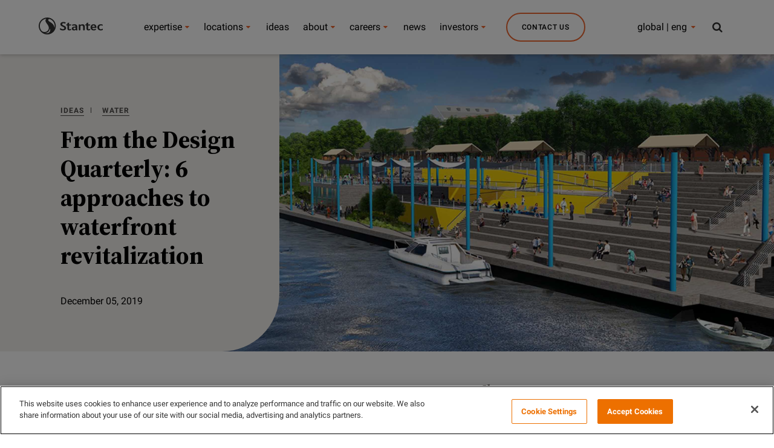

--- FILE ---
content_type: application/javascript;charset=utf-8
request_url: https://www.stantec.com/etc.clientlibs/conf/stantec-core/headerclientlibs.min.js
body_size: 107017
content:
/*
 matchMedia() polyfill - Test a CSS media type/query in JS. Authors & copyright (c) 2012: Scott Jehl, Paul Irish, Nicholas Zakas, David Knight. Dual MIT/BSD license  matchMedia() polyfill addListener/removeListener extension. Author & copyright (c) 2012: Scott Jehl. Dual MIT/BSD license  Picturefill - Responsive Images that work today. (and mimic the proposed Picture element with divs). Author: Scott Jehl, Filament Group, 2012 | License: MIT/GPLv2  fixed-fixed - v0.1.0 - 2014-05-23
 Copyright (c) 2014 ; Licensed MIT  jQuery Waypoints - v2.0.5
Copyright (c) 2011-2014 Caleb Troughton
Licensed under the MIT license.
https://github.com/imakewebthings/jquery-waypoints/blob/master/licenses.txt
*/
window.Modernizr=function(c,d,a){function b(b,c){for(var e in b){var f=b[e];if(!~(""+f).indexOf("-")&&k[f]!==a)return"pfx"==c?f:!0}return!1}function e(c,f,e){var d=c.charAt(0).toUpperCase()+c.slice(1),h=(c+" "+g.join(d+" ")+d).split(" ");if("string"===typeof f||"undefined"===typeof f)f=b(h,f);else a:{h=(c+" "+u.join(d+" ")+d).split(" "),c=h;for(var n in c)if(d=f[c[n]],d!==a){f=!1===e?c[n]:"function"===typeof d?d.bind(e||f):d;break a}f=!1}return f}var f={},h=d.documentElement,m=d.createElement("modernizr"),
k=m.style,t=" -webkit- -moz- -o- -ms- ".split(" "),g=["Webkit","Moz","O","ms"],u=["webkit","moz","o","ms"];m={};var r=[],p=r.slice,n,l=function(a,b,c,f){var e,g,n,l=d.createElement("div"),m=d.body,w=m||d.createElement("body");if(parseInt(c,10))for(;c--;){var q=d.createElement("div");q.id=f?f[c]:"modernizr"+(c+1);l.appendChild(q)}return e=['\x26#173;\x3cstyle id\x3d"smodernizr"\x3e',a,"\x3c/style\x3e"].join(""),l.id="modernizr",(m?l:w).innerHTML+=e,w.appendChild(l),m||(w.style.background="",w.style.overflow=
"hidden",n=h.style.overflow,h.style.overflow="hidden",h.appendChild(w)),g=b(l,a),m?l.parentNode.removeChild(l):(w.parentNode.removeChild(w),h.style.overflow=n),!!g},q={}.hasOwnProperty,v;"undefined"===typeof q||"undefined"===typeof q.call?v=function(a,b){return b in a&&"undefined"===typeof a.constructor.prototype[b]}:v=function(a,b){return q.call(a,b)};Function.prototype.bind||(Function.prototype.bind=function(a){var b=this;if("function"!=typeof b)throw new TypeError;var c=p.call(arguments,1),f=function(){if(this instanceof
f){var e=function(){};e.prototype=b.prototype;e=new e;var d=b.apply(e,c.concat(p.call(arguments)));return Object(d)===d?d:e}return b.apply(a,c.concat(p.call(arguments)))};return f});m.touch=function(){var a;return"ontouchstart"in c||c.DocumentTouch&&d instanceof DocumentTouch?a=!0:l(["@media (",t.join("touch-enabled),("),"modernizr){#modernizr{top:9px;position:absolute}}"].join(""),function(b){a=9===b.offsetTop}),a};m.backgroundsize=function(){return e("backgroundSize")};m.cssanimations=function(){return e("animationName")};
m.csstransforms=function(){return!!e("transform")};m.csstransitions=function(){return e("transition")};for(var x in m)v(m,x)&&(n=x.toLowerCase(),f[n]=m[x](),r.push((f[n]?"":"no-")+n));f.addTest=function(b,c){if("object"==typeof b)for(var e in b)v(b,e)&&f.addTest(e,b[e]);else{b=b.toLowerCase();if(f[b]!==a)return f;c="function"==typeof c?c():c;h.className+=" "+(c?"":"no-")+b;f[b]=c}return f};k.cssText="";return m=null,function(a,b){function c(){var a=x.elements;return"string"==typeof a?a.split(" "):
a}function f(a){var b=w[a[q]];return b||(b={},v++,a[q]=v,w[v]=b),b}function e(a,c,e){c||(c=b);if(k)return c.createElement(a);e||(e=f(c));var d;return e.cache[a]?d=e.cache[a].cloneNode():l.test(a)?d=(e.cache[a]=e.createElem(a)).cloneNode():d=e.createElem(a),!d.canHaveChildren||n.test(a)||d.tagUrn?d:e.frag.appendChild(d)}function d(a,b){b.cache||(b.cache={},b.createElem=a.createElement,b.createFrag=a.createDocumentFragment,b.frag=b.createFrag());a.createElement=function(c){return x.shivMethods?e(c,
a,b):b.createElem(c)};a.createDocumentFragment=Function("h,f","return function(){var n\x3df.cloneNode(),c\x3dn.createElement;h.shivMethods\x26\x26("+c().join().replace(/[\w\-]+/g,function(a){return b.createElem(a),b.frag.createElement(a),'c("'+a+'")'})+");return n}")(x,b.frag)}function h(a){a||(a=b);var c=f(a);if(x.shivCSS&&!m&&!c.hasCSS){var e=a;var h=e.createElement("p");e=e.getElementsByTagName("head")[0]||e.documentElement;h=(h.innerHTML="x\x3cstyle\x3earticle,aside,dialog,figcaption,figure,footer,header,hgroup,main,nav,section{display:block}mark{background:#FF0;color:#000}template{display:none}\x3c/style\x3e",
e.insertBefore(h.lastChild,e.firstChild));c.hasCSS=!!h}return k||d(a,c),a}var g=a.html5||{},n=/^<|^(?:button|map|select|textarea|object|iframe|option|optgroup)$/i,l=/^(?:a|b|code|div|fieldset|h1|h2|h3|h4|h5|h6|i|label|li|ol|p|q|span|strong|style|table|tbody|td|th|tr|ul)$/i,m,q="_html5shiv",v=0,w={},k;(function(){try{var a=b.createElement("a");a.innerHTML="\x3cxyz\x3e\x3c/xyz\x3e";m="hidden"in a;var c;if(!(c=1==a.childNodes.length)){b.createElement("a");var e=b.createDocumentFragment();c="undefined"==
typeof e.cloneNode||"undefined"==typeof e.createDocumentFragment||"undefined"==typeof e.createElement}k=c}catch(G){k=m=!0}})();var x={elements:g.elements||"abbr article aside audio bdi canvas data datalist details dialog figcaption figure footer header hgroup main mark meter nav output progress section summary template time video",version:"3.7.0",shivCSS:!1!==g.shivCSS,supportsUnknownElements:k,shivMethods:!1!==g.shivMethods,type:"default",shivDocument:h,createElement:e,createDocumentFragment:function(a,
e){a||(a=b);if(k)return a.createDocumentFragment();e=e||f(a);a=e.frag.cloneNode();e=0;for(var d=c(),h=d.length;e<h;e++)a.createElement(d[e]);return a}};a.html5=x;h(b)}(this,d),f._version="2.8.3",f._prefixes=t,f._domPrefixes=u,f._cssomPrefixes=g,f.mq=function(a){var b=c.matchMedia||c.msMatchMedia;if(b)return b(a)&&b(a).matches||!1;var e;return l("@media "+a+" { #modernizr { position: absolute; } }",function(a){e="absolute"==(c.getComputedStyle?getComputedStyle(a,null):a.currentStyle).position}),e},
f.testProp=function(a){return b([a])},f.testAllProps=e,f.testStyles=l,f.prefixed=function(a,b,c){return b?e(a,b,c):e(a,"pfx")},h.className=h.className.replace(/(^|\s)no-js(\s|$)/,"$1$2")+(" js "+r.join(" ")),f}(this,this.document);
(function(c,d,a){function b(a){return"[object Function]"==n.call(a)}function e(a){return"string"==typeof a}function f(){}function h(a){return!a||"loaded"==a||"complete"==a||"uninitialized"==a}function m(){var a=l.shift();q=1;a?a.t?r(function(){("c"==a.t?z.injectCss:z.injectJs)(a.s,0,a.a,a.x,a.e,1)},0):(a(),m()):q=0}function k(a,b,c,e,f,g,n){function v(c){if(!w&&h(k.readyState)&&(t.r=w=1,!q&&m(),k.onload=k.onreadystatechange=null,c)){"img"!=a&&r(function(){B.removeChild(k)},50);for(var e in y[b])y[b].hasOwnProperty(e)&&
y[b][e].onload()}}n=n||z.errorTimeout;var k=d.createElement(a),w=0,u=0,t={t:c,s:b,e:f,a:g,x:n};1===y[b]&&(u=1,y[b]=[]);"object"==a?k.data=b:(k.src=b,k.type=a);k.width=k.height="0";k.onerror=k.onload=k.onreadystatechange=function(){v.call(this,u)};l.splice(e,0,t);"img"!=a&&(u||2===y[b]?(B.insertBefore(k,x?null:p),r(v,n)):y[b].push(k))}function t(a,b,c,f,d){return q=0,b=b||"j",e(a)?k("c"==b?F:w,a,b,this.i++,c,f,d):(l.splice(this.i++,0,a),1==l.length&&m()),this}function g(){var a=z;return a.loader={load:t,
i:0},a}var u=d.documentElement,r=c.setTimeout,p=d.getElementsByTagName("script")[0],n={}.toString,l=[],q=0,v="MozAppearance"in u.style,x=v&&!!d.createRange().compareNode,B=x?u:p.parentNode;u=c.opera&&"[object Opera]"==n.call(c.opera);u=!!d.attachEvent&&!u;var w=v?"object":u?"script":"img",F=u?"script":w,C=Array.isArray||function(a){return"[object Array]"==n.call(a)},A=[],y={},D={timeout:function(a,b){return b.length&&(a.timeout=b[0]),a}},E;var z=function(c){function d(a){a=a.split("!");var b=A.length,
c=a.pop(),e=a.length;c={url:c,origUrl:c,prefixes:a};var f,d;for(d=0;d<e;d++){var h=a[d].split("\x3d");(f=D[h.shift()])&&(c=f(c,h))}for(d=0;d<b;d++)c=A[d](c);return c}function h(c,e,f,h,n){var l=d(c),m=l.autoCallback;l.url.split(".").pop().split("?").shift();l.bypass||(e&&(e=b(e)?e:e[c]||e[h]||e[c.split("/").pop().split("?")[0]]),l.instead?l.instead(c,e,f,h,n):(y[l.url]?l.noexec=!0:y[l.url]=1,f.load(l.url,l.forceCSS||!l.forceJS&&"css"==l.url.split(".").pop().split("?").shift()?"c":a,l.noexec,l.attrs,
l.timeout),(b(e)||b(m))&&f.load(function(){g();e&&e(l.origUrl,n,h);m&&m(l.origUrl,n,h);y[l.url]=2})))}function n(a,c){function d(a,f){if(a)if(e(a))f||(g=function(){var a=[].slice.call(arguments);m.apply(this,a);q()}),h(a,g,c,0,l);else{if(Object(a)===a)for(v in k=function(){var b=0,c;for(c in a)a.hasOwnProperty(c)&&b++;return b}(),a)a.hasOwnProperty(v)&&(!f&&!--k&&(b(g)?g=function(){var a=[].slice.call(arguments);m.apply(this,a);q()}:g[v]=function(a){return function(){var b=[].slice.call(arguments);
a&&a.apply(this,b);q()}}(m[v])),h(a[v],g,c,v,l))}else!f&&q()}var l=!!a.test,n=a.load||a.both,g=a.callback||f,m=g,q=a.complete||f,k,v;d(l?a.yep:a.nope,!!n);n&&d(n)}var l,m=this.yepnope.loader;if(e(c))h(c,0,m,0);else if(C(c))for(l=0;l<c.length;l++){var q=c[l];e(q)?h(q,0,m,0):C(q)?z(q):Object(q)===q&&n(q,m)}else Object(c)===c&&n(c,m)};z.addPrefix=function(a,b){D[a]=b};z.addFilter=function(a){A.push(a)};z.errorTimeout=1E4;null==d.readyState&&d.addEventListener&&(d.readyState="loading",d.addEventListener("DOMContentLoaded",
E=function(){d.removeEventListener("DOMContentLoaded",E,0);d.readyState="complete"},0));c.yepnope=g();c.yepnope.executeStack=m;c.yepnope.injectJs=function(a,b,c,e,l,n){var g=d.createElement("script"),q,k;e=e||z.errorTimeout;g.src=a;for(k in c)g.setAttribute(k,c[k]);b=n?m:b||f;g.onreadystatechange=g.onload=function(){!q&&h(g.readyState)&&(q=1,b(),g.onload=g.onreadystatechange=null)};r(function(){q||(q=1,b(1))},e);l?g.onload():p.parentNode.insertBefore(g,p)};c.yepnope.injectCss=function(a,b,c,e,h,l){e=
d.createElement("link");var g;b=l?m:b||f;e.href=a;e.rel="stylesheet";e.type="text/css";for(g in c)e.setAttribute(g,c[g]);h||(p.parentNode.insertBefore(e,p),r(b,0))}})(this,document);Modernizr.load=function(){yepnope.apply(window,[].slice.call(arguments,0))};
Modernizr.addTest("cssvhunit",function(){var c;return Modernizr.testStyles("#modernizr { height: 50vh; }",function(d,a){a=parseInt(window.innerHeight/2,10);c=parseInt((window.getComputedStyle?getComputedStyle(d,null):d.currentStyle).height,10)==a}),c});var STANTEC=STANTEC||{};STANTEC.modules=[];STANTEC.loadModule=function(c,d){STANTEC.modules.push({id:c,args:d||{}})};
window.grunticon=function(c){if(c&&3===c.length){var d=window,a=!(!d.document.createElementNS||!d.document.createElementNS("http://www.w3.org/2000/svg","svg").createSVGRect||!document.implementation.hasFeature("http://www.w3.org/TR/SVG11/feature#Image","1.1")||window.opera&&-1===navigator.userAgent.indexOf("Chrome")),b=function(b){var e=d.document.createElement("link"),f=d.document.getElementsByTagName("script")[0];e.rel="stylesheet";e.href=c[b&&a?0:b?1:2];e.media="only x";f.parentNode.insertBefore(e,
f);setTimeout(function(){e.media="all"})},e=new d.Image;e.onerror=function(){b(!1)};e.onload=function(){b(1===e.width&&1===e.height)};e.src="[data-uri]\x3d\x3d"}};grunticon(["/static/icons/icons.data.svg.css","/static/icons/icons.fallback.css"]);
window.matchMedia||(window.matchMedia=function(){var c=window.styleMedia||window.media;if(!c){var d=document.createElement("style"),a=document.getElementsByTagName("script")[0],b=null;d.type="text/css";d.id="matchmediajs-test";a.parentNode.insertBefore(d,a);b="getComputedStyle"in window&&window.getComputedStyle(d,null)||d.currentStyle;c={matchMedium:function(a){a="@media "+a+"{ #matchmediajs-test { width: 1px; } }";d.styleSheet?d.styleSheet.cssText=a:d.textContent=a;return"1px"===b.width}}}return function(a){return{matches:c.matchMedium(a||
"all"),media:a||"all"}}}());
(function(){if(window.matchMedia&&window.matchMedia("all").addListener)return!1;var c=window.matchMedia,d=c("only all").matches,a=!1,b=0,e=[],f=function(a){clearTimeout(b);b=setTimeout(function(){for(var a=0,b=e.length;a<b;a++){var f=e[a].mql,d=e[a].listeners||[],h=c(f.media).matches;if(h!==f.matches){f.matches=h;h=0;for(var r=d.length;h<r;h++)d[h].call(window,f)}}},30)};window.matchMedia=function(b){var h=c(b),k=[],t=0;h.addListener=function(b){d&&(a||(a=!0,window.addEventListener("resize",f,!0)),
0===t&&(t=e.push({mql:h,listeners:k})),k.push(b))};h.removeListener=function(a){for(var b=0,c=k.length;b<c;b++)k[b]===a&&k.splice(b,1)};return h}})();
(function(c){c.picturefill=function(){for(var d=c.document.getElementsByTagName("div"),a=0,b=d.length;a<b;a++)if(null!==d[a].getAttribute("data-picture")){for(var e=d[a].getElementsByTagName("div"),f=[],h=0,m=e.length;h<m;h++){var k=e[h].getAttribute("data-media");(!k||c.matchMedia&&c.matchMedia(k).matches)&&f.push(e[h])}e=d[a].getElementsByTagName("img")[0];f.length?(e||(e=c.document.createElement("img"),e.alt=d[a].getAttribute("data-alt"),d[a].appendChild(e)),e.src=f.pop().getAttribute("data-src")):
e&&d[a].removeChild(e)}};c.addEventListener?(c.addEventListener("resize",c.picturefill,!1),c.addEventListener("DOMContentLoaded",function(){c.picturefill();c.removeEventListener("load",c.picturefill,!1)},!1),c.addEventListener("load",c.picturefill,!1)):c.attachEvent&&c.attachEvent("onload",c.picturefill)})(this);
(function(c,d){function a(){var f="scrollTop"in c.document.body?c.document.body.scrollTop:h.scrollTop;f!==d&&0<f&&c.document.body&&(c.document.body.insertBefore(e,c.document.body.firstChild),e.getBoundingClientRect&&0===e.getBoundingClientRect().top||(h.className=h.className.replace(b,"")),c.document.body.removeChild(e),c.removeEventListener?c.removeEventListener("scroll",a,!1):c.detachEvent("onscroll",a))}var b="fixed-supported",e=c.document.createElement("div"),f=c.navigator.userAgent,h=c.document.documentElement;
e.style.position="fixed";e.style.top=0;f.match(/Android 2\.[1256]/)&&-1<f.indexOf("AppleWebKit")&&f.match(/Opera Mobi\/([0-9]+)/)&&7458>RegExp.$1&&c.operamini&&"[object OperaMini]"==={}.toString.call(c.operamini)&&f.match(/Fennec\/([0-9]+)/)&&6>RegExp.$1||(h.className+=" "+b,c.addEventListener?c.addEventListener("scroll",a,!1):c.attachEvent("onscroll",a));c.FixedFixed=a})(this);
!function(c){"function"==typeof define&&define.amd?define(["jquery"],c):"undefined"!=typeof exports?module.exports=c(require("jquery")):c(jQuery)}(function(c){var d=window.Slick||{};d=function(){var a=0;return function(b,e){var f,d;if(this.defaults={accessibility:!0,adaptiveHeight:!1,appendArrows:c(b),appendDots:c(b),arrows:!0,asNavFor:null,prevArrow:'\x3cbutton type\x3d"button" data-role\x3d"none" class\x3d"slick-prev"\x3ePrevious\x3c/button\x3e',nextArrow:'\x3cbutton type\x3d"button" data-role\x3d"none" class\x3d"slick-next"\x3eNext\x3c/button\x3e',
autoplay:!1,autoplaySpeed:3E3,centerMode:!1,centerPadding:"50px",cssEase:"ease",customPaging:function(a,b){return'\x3cbutton type\x3d"button" data-role\x3d"none"\x3e'+(b+1)+"\x3c/button\x3e"},dots:!1,dotsClass:"slick-dots",draggable:!0,easing:"linear",fade:!1,focusOnSelect:!1,infinite:!0,initialSlide:0,lazyLoad:"ondemand",onBeforeChange:null,onAfterChange:null,onInit:null,onReInit:null,pauseOnHover:!0,pauseOnDotsHover:!1,responsive:null,rtl:!1,slide:"div",slidesToShow:1,slidesToScroll:1,speed:300,
swipe:!0,swipeToSlide:!1,touchMove:!0,touchThreshold:5,useCSS:!0,variableWidth:!1,vertical:!1,waitForAnimate:!0},this.initials={animating:!1,dragging:!1,autoPlayTimer:null,currentDirection:0,currentLeft:null,currentSlide:0,direction:1,$dots:null,listWidth:null,listHeight:null,loadIndex:0,$nextArrow:null,$prevArrow:null,slideCount:null,slideWidth:null,$slideTrack:null,$slides:null,sliding:!1,slideOffset:0,swipeLeft:null,$list:null,touchObject:{},transformsEnabled:!1},c.extend(this,this.initials),this.activeBreakpoint=
null,this.animType=null,this.animProp=null,this.breakpoints=[],this.breakpointSettings=[],this.cssTransitions=!1,this.paused=!1,this.positionProp=null,this.shouldClick=!0,this.$slider=c(b),this.$slidesCache=null,this.transformType=null,this.transitionType=null,this.windowWidth=0,this.windowTimer=null,this.options=c.extend({},this.defaults,e),this.currentSlide=this.options.initialSlide,this.originalSettings=this.options,f=this.options.responsive||null,f&&-1<f.length){for(d in f)f.hasOwnProperty(d)&&
(this.breakpoints.push(f[d].breakpoint),this.breakpointSettings[f[d].breakpoint]=f[d].settings);this.breakpoints.sort(function(a,b){return b-a})}this.autoPlay=c.proxy(this.autoPlay,this);this.autoPlayClear=c.proxy(this.autoPlayClear,this);this.changeSlide=c.proxy(this.changeSlide,this);this.selectHandler=c.proxy(this.selectHandler,this);this.setPosition=c.proxy(this.setPosition,this);this.swipeHandler=c.proxy(this.swipeHandler,this);this.dragHandler=c.proxy(this.dragHandler,this);this.keyHandler=
c.proxy(this.keyHandler,this);this.autoPlayIterator=c.proxy(this.autoPlayIterator,this);this.instanceUid=a++;this.htmlExpr=/^(?:\s*(<[\w\W]+>)[^>]*)$/;this.init()}}();d.prototype.addSlide=function(a,b,e){if("boolean"==typeof b)e=b,b=null;else if(0>b||b>=this.slideCount)return!1;this.unload();"number"==typeof b?0===b&&0===this.$slides.length?c(a).appendTo(this.$slideTrack):e?c(a).insertBefore(this.$slides.eq(b)):c(a).insertAfter(this.$slides.eq(b)):!0===e?c(a).prependTo(this.$slideTrack):c(a).appendTo(this.$slideTrack);
this.$slides=this.$slideTrack.children(this.options.slide);this.$slideTrack.children(this.options.slide).detach();this.$slideTrack.append(this.$slides);this.$slides.each(function(a,b){c(b).attr("index",a)});this.$slidesCache=this.$slides;this.reinit()};d.prototype.animateSlide=function(a,b){var e={},f=this;if(1===f.options.slidesToShow&&!0===f.options.adaptiveHeight&&!1===f.options.vertical){var d=f.$slides.eq(f.currentSlide).outerHeight(!0);f.$list.animate({height:d},f.options.speed)}!0===f.options.rtl&&
!1===f.options.vertical&&(a=-a);!1===f.transformsEnabled?!1===f.options.vertical?f.$slideTrack.animate({left:a},f.options.speed,f.options.easing,b):f.$slideTrack.animate({top:a},f.options.speed,f.options.easing,b):!1===f.cssTransitions?c({animStart:f.currentLeft}).animate({animStart:a},{duration:f.options.speed,easing:f.options.easing,step:function(a){!1===f.options.vertical?(e[f.animType]="translate("+a+"px, 0px)",f.$slideTrack.css(e)):(e[f.animType]="translate(0px,"+a+"px)",f.$slideTrack.css(e))},
complete:function(){b&&b.call()}}):(f.applyTransition(),e[f.animType]=!1===f.options.vertical?"translate3d("+a+"px, 0px, 0px)":"translate3d(0px,"+a+"px, 0px)",f.$slideTrack.css(e),b&&setTimeout(function(){f.disableTransition();b.call()},f.options.speed))};d.prototype.asNavFor=function(a){var b=null!=this.options.asNavFor?c(this.options.asNavFor).getSlick():null;null!=b&&b.slideHandler(a,!0)};d.prototype.applyTransition=function(a){var b={};b[this.transitionType]=!1===this.options.fade?this.transformType+
" "+this.options.speed+"ms "+this.options.cssEase:"opacity "+this.options.speed+"ms "+this.options.cssEase;!1===this.options.fade?this.$slideTrack.css(b):this.$slides.eq(a).css(b)};d.prototype.autoPlay=function(){this.autoPlayTimer&&clearInterval(this.autoPlayTimer);this.slideCount>this.options.slidesToShow&&!0!==this.paused&&(this.autoPlayTimer=setInterval(this.autoPlayIterator,this.options.autoplaySpeed))};d.prototype.autoPlayClear=function(){this.autoPlayTimer&&clearInterval(this.autoPlayTimer)};
d.prototype.autoPlayIterator=function(){!1===this.options.infinite?1===this.direction?(this.currentSlide+1===this.slideCount-1&&(this.direction=0),this.slideHandler(this.currentSlide+this.options.slidesToScroll)):(0===this.currentSlide-1&&(this.direction=1),this.slideHandler(this.currentSlide-this.options.slidesToScroll)):this.slideHandler(this.currentSlide+this.options.slidesToScroll)};d.prototype.buildArrows=function(){!0===this.options.arrows&&this.slideCount>this.options.slidesToShow&&(this.$prevArrow=
c(this.options.prevArrow),this.$nextArrow=c(this.options.nextArrow),this.htmlExpr.test(this.options.prevArrow)&&this.$prevArrow.appendTo(this.options.appendArrows),this.htmlExpr.test(this.options.nextArrow)&&this.$nextArrow.appendTo(this.options.appendArrows),!0!==this.options.infinite&&this.$prevArrow.addClass("slick-disabled"))};d.prototype.buildDots=function(){var a;if(!0===this.options.dots&&this.slideCount>this.options.slidesToShow){var b='\x3cul class\x3d"'+this.options.dotsClass+'"\x3e';for(a=
0;a<=this.getDotCount();a+=1)b+="\x3cli\x3e"+this.options.customPaging.call(this,this,a)+"\x3c/li\x3e";this.$dots=c(b+"\x3c/ul\x3e").appendTo(this.options.appendDots);this.$dots.find("li").first().addClass("slick-active")}};d.prototype.buildOut=function(){this.$slides=this.$slider.children(this.options.slide+":not(.slick-cloned)").addClass("slick-slide");this.slideCount=this.$slides.length;this.$slides.each(function(a,b){c(b).attr("index",a)});this.$slidesCache=this.$slides;this.$slider.addClass("slick-slider");
this.$slideTrack=0===this.slideCount?c('\x3cdiv class\x3d"slick-track"/\x3e').appendTo(this.$slider):this.$slides.wrapAll('\x3cdiv class\x3d"slick-track"/\x3e').parent();this.$list=this.$slideTrack.wrap('\x3cdiv class\x3d"slick-list"/\x3e').parent();this.$slideTrack.css("opacity",0);!0===this.options.centerMode&&(this.options.slidesToScroll=1,this.options.slidesToShow=3);c("img[data-lazy]",this.$slider).not("[src]").addClass("slick-loading");this.setupInfinite();this.buildArrows();this.buildDots();
this.updateDots();!0===this.options.accessibility&&this.$list.prop("tabIndex",0);this.setSlideClasses("number"==typeof this.currentSlide?this.currentSlide:0);!0===this.options.draggable&&this.$list.addClass("draggable")};d.prototype.checkResponsive=function(){var a;if(this.originalSettings.responsive&&-1<this.originalSettings.responsive.length&&null!==this.originalSettings.responsive){var b=null;for(a in this.breakpoints)this.breakpoints.hasOwnProperty(a)&&c(window).width()<this.breakpoints[a]&&(b=
this.breakpoints[a]);null!==b?null!==this.activeBreakpoint?b!==this.activeBreakpoint&&(this.activeBreakpoint=b,this.options=c.extend({},this.originalSettings,this.breakpointSettings[b]),this.refresh()):(this.activeBreakpoint=b,this.options=c.extend({},this.originalSettings,this.breakpointSettings[b]),this.refresh()):null!==this.activeBreakpoint&&(this.activeBreakpoint=null,this.options=this.originalSettings,this.refresh())}};d.prototype.changeSlide=function(a){var b,e;switch(c(a.target).is("a")&&
a.preventDefault(),e=0!==this.slideCount%this.options.slidesToScroll,b=e?0:(this.slideCount-this.currentSlide)%this.options.slidesToScroll,a.data.message){case "previous":a=0===b?this.options.slidesToScroll:this.options.slidesToShow-b;this.slideCount>this.options.slidesToShow&&this.slideHandler(this.currentSlide-a);break;case "next":a=0===b?this.options.slidesToScroll:b;this.slideCount>this.options.slidesToShow&&this.slideHandler(this.currentSlide+a);break;case "index":a=0===a.data.index?0:a.data.index||
c(a.target).parent().index()*this.options.slidesToScroll,this.slideHandler(a);default:return!1}};d.prototype.clickHandler=function(a){!1===this.shouldClick&&(a.stopImmediatePropagation(),a.stopPropagation(),a.preventDefault())};d.prototype.destroy=function(){this.autoPlayClear();this.touchObject={};c(".slick-cloned",this.$slider).remove();this.$dots&&this.$dots.remove();this.$prevArrow&&"object"!=typeof this.options.prevArrow&&this.$prevArrow.remove();this.$nextArrow&&"object"!=typeof this.options.nextArrow&&
this.$nextArrow.remove();this.$slides.parent().hasClass("slick-track")&&this.$slides.unwrap().unwrap();this.$slides.removeClass("slick-slide slick-active slick-center slick-visible").removeAttr("index").css({position:"",left:"",top:"",zIndex:"",opacity:"",width:""});this.$slider.removeClass("slick-slider");this.$slider.removeClass("slick-initialized");this.$list.off(".slick");c(window).off(".slick-"+this.instanceUid);c(document).off(".slick-"+this.instanceUid)};d.prototype.disableTransition=function(a){var b=
{};b[this.transitionType]="";!1===this.options.fade?this.$slideTrack.css(b):this.$slides.eq(a).css(b)};d.prototype.fadeSlide=function(a,b,c){var e=this;!1===e.cssTransitions?(e.$slides.eq(b).css({zIndex:1E3}),e.$slides.eq(b).animate({opacity:1},e.options.speed,e.options.easing,c),e.$slides.eq(a).animate({opacity:0},e.options.speed,e.options.easing)):(e.applyTransition(b),e.applyTransition(a),e.$slides.eq(b).css({opacity:1,zIndex:1E3}),e.$slides.eq(a).css({opacity:0}),c&&setTimeout(function(){e.disableTransition(b);
e.disableTransition(a);c.call()},e.options.speed))};d.prototype.filterSlides=function(a){null!==a&&(this.unload(),this.$slideTrack.children(this.options.slide).detach(),this.$slidesCache.filter(a).appendTo(this.$slideTrack),this.reinit())};d.prototype.getCurrent=function(){return this.currentSlide};d.prototype.getDotCount=function(){return Math.ceil(this.slideCount/this.options.slidesToScroll)-1};d.prototype.getLeft=function(a){var b,c,f,d=0;return this.slideOffset=0,c=this.$slides.first().outerHeight(),
!0===this.options.infinite?(this.slideCount>this.options.slidesToShow&&(this.slideOffset=-1*this.slideWidth*this.options.slidesToShow,d=-1*c*this.options.slidesToShow),0!==this.slideCount%this.options.slidesToScroll&&a+this.options.slidesToScroll>this.slideCount&&this.slideCount>this.options.slidesToShow&&(this.slideOffset=-1*this.slideCount%this.options.slidesToShow*this.slideWidth,d=-1*this.slideCount%this.options.slidesToShow*c)):a+this.options.slidesToShow>this.slideCount&&(this.slideOffset=(a+
this.options.slidesToShow-this.slideCount)*this.slideWidth,d=(a+this.options.slidesToShow-this.slideCount)*c),this.slideCount<=this.options.slidesToShow&&(this.slideOffset=0,d=0),!0===this.options.centerMode&&!0===this.options.infinite?this.slideOffset+=this.slideWidth*Math.floor(this.options.slidesToShow/2)-this.slideWidth:!0===this.options.centerMode&&(this.slideOffset=0,this.slideOffset+=this.slideWidth*Math.floor(this.options.slidesToShow/2)),b=!1===this.options.vertical?-1*a*this.slideWidth+
this.slideOffset:-1*a*c+d,!0===this.options.variableWidth&&(f=this.slideCount<=this.options.slidesToShow||!1===this.options.infinite?this.$slideTrack.children(".slick-slide").eq(a):this.$slideTrack.children(".slick-slide").eq(a+this.options.slidesToShow),b=f[0]?-1*f[0].offsetLeft:0,!0===this.options.centerMode&&(f=!1===this.options.infinite?this.$slideTrack.children(".slick-slide").eq(a):this.$slideTrack.children(".slick-slide").eq(a+this.options.slidesToShow+1),b=f[0]?-1*f[0].offsetLeft:0,b+=(this.$list.width()-
f.outerWidth())/2)),b};d.prototype.getSlideCount=function(){var a=this;if(!0===a.options.swipeToSlide){var b=null;return a.$slideTrack.find(".slick-slide").each(function(e,f){return f.offsetLeft+c(f).outerWidth()/2>-1*a.swipeLeft?(b=f,!1):void 0}),Math.abs(c(b).attr("index")-a.currentSlide)}return a.options.slidesToScroll};d.prototype.init=function(){c(this.$slider).hasClass("slick-initialized")||(c(this.$slider).addClass("slick-initialized"),this.buildOut(),this.setProps(),this.startLoad(),this.loadSlider(),
this.initializeEvents(),this.checkResponsive());null!==this.options.onInit&&this.options.onInit.call(this,this)};d.prototype.initArrowEvents=function(){!0===this.options.arrows&&this.slideCount>this.options.slidesToShow&&(this.$prevArrow.on("click.slick",{message:"previous"},this.changeSlide),this.$nextArrow.on("click.slick",{message:"next"},this.changeSlide))};d.prototype.initDotEvents=function(){var a=this;!0===a.options.dots&&a.slideCount>a.options.slidesToShow&&c("li",a.$dots).on("click.slick",
{message:"index"},a.changeSlide);!0===a.options.dots&&!0===a.options.pauseOnDotsHover&&!0===a.options.autoplay&&c("li",a.$dots).on("mouseenter.slick",function(){a.paused=!0;a.autoPlayClear()}).on("mouseleave.slick",function(){a.paused=!1;a.autoPlay()})};d.prototype.initializeEvents=function(){var a=this;a.initArrowEvents();a.initDotEvents();a.$list.on("touchstart.slick mousedown.slick",{action:"start"},a.swipeHandler);a.$list.on("touchmove.slick mousemove.slick",{action:"move"},a.swipeHandler);a.$list.on("touchend.slick mouseup.slick",
{action:"end"},a.swipeHandler);a.$list.on("touchcancel.slick mouseleave.slick",{action:"end"},a.swipeHandler);a.$list.on("click.slick",a.clickHandler.bind(this));!0===a.options.pauseOnHover&&!0===a.options.autoplay&&(a.$list.on("mouseenter.slick",function(){a.paused=!0;a.autoPlayClear()}),a.$list.on("mouseleave.slick",function(){a.paused=!1;a.autoPlay()}));!0===a.options.accessibility&&a.$list.on("keydown.slick",a.keyHandler);!0===a.options.focusOnSelect&&c(a.options.slide,a.$slideTrack).on("click.slick",
a.selectHandler);c(window).on("orientationchange.slick.slick-"+a.instanceUid,function(){a.checkResponsive();a.setPosition()});c(window).on("resize.slick.slick-"+a.instanceUid,function(){c(window).width()!==a.windowWidth&&(clearTimeout(a.windowDelay),a.windowDelay=window.setTimeout(function(){a.windowWidth=c(window).width();a.checkResponsive();a.setPosition()},50))});c("*[draggable!\x3dtrue]",a.$slideTrack).on("dragstart",function(a){a.preventDefault()});c(window).on("load.slick.slick-"+a.instanceUid,
a.setPosition);c(document).on("ready.slick.slick-"+a.instanceUid,a.setPosition)};d.prototype.initUI=function(){!0===this.options.arrows&&this.slideCount>this.options.slidesToShow&&(this.$prevArrow.show(),this.$nextArrow.show());!0===this.options.dots&&this.slideCount>this.options.slidesToShow&&this.$dots.show();!0===this.options.autoplay&&this.autoPlay()};d.prototype.keyHandler=function(a){37===a.keyCode?this.changeSlide({data:{message:"previous"}}):39===a.keyCode&&this.changeSlide({data:{message:"next"}})};
d.prototype.lazyLoad=function(){function a(a){c("img[data-lazy]",a).each(function(){var a=c(this),b=c(this).attr("data-lazy");a.load(function(){a.animate({opacity:1},200)}).css({opacity:0}).attr("src",b).removeAttr("data-lazy").removeClass("slick-loading")})}var b,e,f;!0===this.options.centerMode?!0===this.options.infinite?(b=this.currentSlide+(this.options.slidesToShow/2+1),f=b+this.options.slidesToShow+2):(b=Math.max(0,this.currentSlide-(this.options.slidesToShow/2+1)),f=2+(this.options.slidesToShow/
2+1)+this.currentSlide):(b=this.options.infinite?this.options.slidesToShow+this.currentSlide:this.currentSlide,f=b+this.options.slidesToShow,!0===this.options.fade&&(0<b&&b--,f<=this.slideCount&&f++));b=this.$slider.find(".slick-slide").slice(b,f);a(b);this.slideCount<=this.options.slidesToShow?(e=this.$slider.find(".slick-slide"),a(e)):this.currentSlide>=this.slideCount-this.options.slidesToShow?(e=this.$slider.find(".slick-cloned").slice(0,this.options.slidesToShow),a(e)):0===this.currentSlide&&
(e=this.$slider.find(".slick-cloned").slice(-1*this.options.slidesToShow),a(e))};d.prototype.loadSlider=function(){this.setPosition();this.$slideTrack.css({opacity:1});this.$slider.removeClass("slick-loading");this.initUI();"progressive"===this.options.lazyLoad&&this.progressiveLazyLoad()};d.prototype.postSlide=function(a){null!==this.options.onAfterChange&&this.options.onAfterChange.call(this,this,a);this.animating=!1;this.setPosition();this.swipeLeft=null;!0===this.options.autoplay&&!1===this.paused&&
this.autoPlay()};d.prototype.progressiveLazyLoad=function(){var a,b=this;0<c("img[data-lazy]").length&&(a=c("img[data-lazy]",b.$slider).first(),a.attr("src",a.attr("data-lazy")).removeClass("slick-loading").load(function(){a.removeAttr("data-lazy");b.progressiveLazyLoad()}).error(function(){a.removeAttr("data-lazy");b.progressiveLazyLoad()}))};d.prototype.refresh=function(){var a=this.currentSlide;this.destroy();c.extend(this,this.initials);this.currentSlide=a;this.init()};d.prototype.reinit=function(){this.$slides=
this.$slideTrack.children(this.options.slide).addClass("slick-slide");this.slideCount=this.$slides.length;this.currentSlide>=this.slideCount&&0!==this.currentSlide&&(this.currentSlide-=this.options.slidesToScroll);this.slideCount<=this.options.slidesToShow&&(this.currentSlide=0);this.setProps();this.setupInfinite();this.buildArrows();this.updateArrows();this.initArrowEvents();this.buildDots();this.updateDots();this.initDotEvents();!0===this.options.focusOnSelect&&c(this.options.slide,this.$slideTrack).on("click.slick",
this.selectHandler);this.setSlideClasses(0);this.setPosition();null!==this.options.onReInit&&this.options.onReInit.call(this,this)};d.prototype.removeSlide=function(a,b){return"boolean"==typeof a?(b=a,a=!0===b?0:this.slideCount-1):a=!0===b?--a:a,1>this.slideCount||0>a||a>this.slideCount-1?!1:(this.unload(),this.$slideTrack.children(this.options.slide).eq(a).remove(),this.$slides=this.$slideTrack.children(this.options.slide),this.$slideTrack.children(this.options.slide).detach(),this.$slideTrack.append(this.$slides),
this.$slidesCache=this.$slides,this.reinit(),void 0)};d.prototype.setCSS=function(a){var b={};!0===this.options.rtl&&(a=-a);var c="left"==this.positionProp?a+"px":"0px";var f="top"==this.positionProp?a+"px":"0px";b[this.positionProp]=a;!1===this.transformsEnabled?this.$slideTrack.css(b):(b={},!1===this.cssTransitions?(b[this.animType]="translate("+c+", "+f+")",this.$slideTrack.css(b)):(b[this.animType]="translate3d("+c+", "+f+", 0px)",this.$slideTrack.css(b)))};d.prototype.setDimensions=function(){if(!1===
this.options.vertical?!0===this.options.centerMode&&this.$list.css({padding:"0px "+this.options.centerPadding}):(this.$list.height(this.$slides.first().outerHeight(!0)*this.options.slidesToShow),!0===this.options.centerMode&&this.$list.css({padding:this.options.centerPadding+" 0px"})),this.listWidth=this.$list.width(),this.listHeight=this.$list.height(),!1===this.options.vertical&&!1===this.options.variableWidth)this.slideWidth=Math.ceil(this.listWidth/this.options.slidesToShow),this.$slideTrack.width(Math.ceil(this.slideWidth*
this.$slideTrack.children(".slick-slide").length));else if(!0===this.options.variableWidth){var a=0;this.slideWidth=Math.ceil(this.listWidth/this.options.slidesToShow);this.$slideTrack.children(".slick-slide").each(function(){a+=Math.ceil(c(this).outerWidth(!0))});this.$slideTrack.width(Math.ceil(a)+1)}else this.slideWidth=Math.ceil(this.listWidth),this.$slideTrack.height(Math.ceil(this.$slides.first().outerHeight(!0)*this.$slideTrack.children(".slick-slide").length));var b=this.$slides.first().outerWidth(!0)-
this.$slides.first().width();!1===this.options.variableWidth&&this.$slideTrack.children(".slick-slide").width(this.slideWidth-b)};d.prototype.setFade=function(){var a,b=this;b.$slides.each(function(e,f){a=-1*b.slideWidth*e;!0===b.options.rtl?c(f).css({position:"relative",right:a,top:0,zIndex:800,opacity:0}):c(f).css({position:"relative",left:a,top:0,zIndex:800,opacity:0})});b.$slides.eq(b.currentSlide).css({zIndex:900,opacity:1})};d.prototype.setHeight=function(){if(1===this.options.slidesToShow&&
!0===this.options.adaptiveHeight&&!1===this.options.vertical){var a=this.$slides.eq(this.currentSlide).outerHeight(!0);this.$list.css("height",a)}};d.prototype.setPosition=function(){this.setDimensions();this.setHeight();!1===this.options.fade?this.setCSS(this.getLeft(this.currentSlide)):this.setFade()};d.prototype.setProps=function(){var a=document.body.style;this.positionProp=!0===this.options.vertical?"top":"left";"top"===this.positionProp?this.$slider.addClass("slick-vertical"):this.$slider.removeClass("slick-vertical");
void 0===a.WebkitTransition&&void 0===a.MozTransition&&void 0===a.msTransition||!0!==this.options.useCSS||(this.cssTransitions=!0);void 0!==a.OTransform&&(this.animType="OTransform",this.transformType="-o-transform",this.transitionType="OTransition",void 0===a.perspectiveProperty&&void 0===a.webkitPerspective&&(this.animType=!1));void 0!==a.MozTransform&&(this.animType="MozTransform",this.transformType="-moz-transform",this.transitionType="MozTransition",void 0===a.perspectiveProperty&&void 0===a.MozPerspective&&
(this.animType=!1));void 0!==a.webkitTransform&&(this.animType="webkitTransform",this.transformType="-webkit-transform",this.transitionType="webkitTransition",void 0===a.perspectiveProperty&&void 0===a.webkitPerspective&&(this.animType=!1));void 0!==a.msTransform&&(this.animType="msTransform",this.transformType="-ms-transform",this.transitionType="msTransition",void 0===a.msTransform&&(this.animType=!1));void 0!==a.transform&&!1!==this.animType&&(this.animType="transform",this.transformType="transform",
this.transitionType="transition");this.transformsEnabled=null!==this.animType&&!1!==this.animType};d.prototype.setSlideClasses=function(a){var b,c,f;this.$slider.find(".slick-slide").removeClass("slick-active").removeClass("slick-center");var d=this.$slider.find(".slick-slide");!0===this.options.centerMode?(b=Math.floor(this.options.slidesToShow/2),!0===this.options.infinite&&(a>=b&&a<=this.slideCount-1-b?this.$slides.slice(a-b,a+b+1).addClass("slick-active"):(c=this.options.slidesToShow+a,d.slice(c-
b+1,c+b+2).addClass("slick-active")),0===a?d.eq(d.length-1-this.options.slidesToShow).addClass("slick-center"):a===this.slideCount-1&&d.eq(this.options.slidesToShow).addClass("slick-center")),this.$slides.eq(a).addClass("slick-center")):0<=a&&a<=this.slideCount-this.options.slidesToShow?this.$slides.slice(a,a+this.options.slidesToShow).addClass("slick-active"):d.length<=this.options.slidesToShow?d.addClass("slick-active"):(f=this.slideCount%this.options.slidesToShow,c=!0===this.options.infinite?this.options.slidesToShow+
a:a,this.options.slidesToShow==this.options.slidesToScroll&&this.slideCount-a<this.options.slidesToShow?d.slice(c-(this.options.slidesToShow-f),c+f).addClass("slick-active"):d.slice(c,c+this.options.slidesToShow).addClass("slick-active"));"ondemand"===this.options.lazyLoad&&this.lazyLoad()};d.prototype.setupInfinite=function(){var a,b;if(!0===this.options.fade&&(this.options.centerMode=!1),!0===this.options.infinite&&!1===this.options.fade&&(b=null,this.slideCount>this.options.slidesToShow)){var e=
!0===this.options.centerMode?this.options.slidesToShow+1:this.options.slidesToShow;for(a=this.slideCount;a>this.slideCount-e;--a)b=a-1,c(this.$slides[b]).clone(!0).attr("id","").attr("index",b-this.slideCount).prependTo(this.$slideTrack).addClass("slick-cloned");for(a=0;e>a;a+=1)b=a,c(this.$slides[b]).clone(!0).attr("id","").attr("index",b+this.slideCount).appendTo(this.$slideTrack).addClass("slick-cloned");this.$slideTrack.find(".slick-cloned").find("[id]").each(function(){c(this).attr("id","")})}};
d.prototype.selectHandler=function(a){a=parseInt(c(a.target).parents(".slick-slide").attr("index"));return a||(a=0),this.slideCount<=this.options.slidesToShow?(this.$slider.find(".slick-slide").removeClass("slick-active"),this.$slides.eq(a).addClass("slick-active"),!0===this.options.centerMode&&(this.$slider.find(".slick-slide").removeClass("slick-center"),this.$slides.eq(a).addClass("slick-center")),this.asNavFor(a),void 0):(this.slideHandler(a),void 0)};d.prototype.slideHandler=function(a,b){var c,
f,d,m,k,t=null,g=this;return b=b||!1,!0===g.animating&&!0===g.options.waitForAnimate||!0===g.options.fade&&g.currentSlide===a||g.slideCount<=g.options.slidesToShow?void 0:(!1===b&&g.asNavFor(a),c=a,t=g.getLeft(c),m=g.getLeft(g.currentSlide),k=1===g.options.slidesToScroll?0:g.options.slidesToShow-Math.round(g.slideCount/g.options.slidesToScroll),g.currentLeft=null===g.swipeLeft?m:g.swipeLeft,!1===g.options.infinite&&!1===g.options.centerMode&&(0>a||a>g.slideCount-g.options.slidesToShow+k)?(!1===g.options.fade&&
(c=g.currentSlide,g.animateSlide(m,function(){g.postSlide(c)})),void 0):!1===g.options.infinite&&!0===g.options.centerMode&&(0>a||a>g.slideCount-g.options.slidesToScroll)?(!1===g.options.fade&&(c=g.currentSlide,g.animateSlide(m,function(){g.postSlide(c)})),void 0):(!0===g.options.autoplay&&clearInterval(g.autoPlayTimer),f=0>c?0!==g.slideCount%g.options.slidesToScroll?g.slideCount-g.slideCount%g.options.slidesToScroll:g.slideCount+c:c>=g.slideCount?0!==g.slideCount%g.options.slidesToScroll?0:c-g.slideCount:
c,g.animating=!0,null!==g.options.onBeforeChange&&a!==g.currentSlide&&g.options.onBeforeChange.call(this,g,g.currentSlide,f),d=g.currentSlide,g.currentSlide=f,g.setSlideClasses(g.currentSlide),g.updateDots(),g.updateArrows(),!0===g.options.fade?(g.fadeSlide(d,f,function(){g.postSlide(f)}),void 0):(g.animateSlide(t,function(){g.postSlide(f)}),void 0)))};d.prototype.startLoad=function(){!0===this.options.arrows&&this.slideCount>this.options.slidesToShow&&(this.$prevArrow.hide(),this.$nextArrow.hide());
!0===this.options.dots&&this.slideCount>this.options.slidesToShow&&this.$dots.hide();this.$slider.addClass("slick-loading")};d.prototype.swipeDirection=function(){var a,b,c,f;return a=this.touchObject.startX-this.touchObject.curX,b=this.touchObject.startY-this.touchObject.curY,c=Math.atan2(b,a),f=Math.round(180*c/Math.PI),0>f&&(f=360-Math.abs(f)),45>=f&&0<=f?"left":360>=f&&315<=f?"left":135<=f&&225>=f?"right":"vertical"};d.prototype.swipeEnd=function(){if(this.dragging=!1,this.shouldClick=10<this.touchObject.swipeLength?
!1:!0,void 0===this.touchObject.curX)return!1;if(this.touchObject.swipeLength>=this.touchObject.minSwipe)switch(this.swipeDirection()){case "left":this.slideHandler(this.currentSlide+this.getSlideCount());this.currentDirection=0;this.touchObject={};break;case "right":this.slideHandler(this.currentSlide-this.getSlideCount()),this.currentDirection=1,this.touchObject={}}else this.touchObject.startX!==this.touchObject.curX&&(this.slideHandler(this.currentSlide),this.touchObject={})};d.prototype.swipeHandler=
function(a){if(!(!1===this.options.swipe||"ontouchend"in document&&!1===this.options.swipe||!1===this.options.draggable&&-1!==a.type.indexOf("mouse")))switch(this.touchObject.fingerCount=a.originalEvent&&void 0!==a.originalEvent.touches?a.originalEvent.touches.length:1,this.touchObject.minSwipe=this.listWidth/this.options.touchThreshold,a.data.action){case "start":this.swipeStart(a);break;case "move":this.swipeMove(a);break;case "end":this.swipeEnd(a)}};d.prototype.swipeMove=function(a){var b,c,f,
d;return d=void 0!==a.originalEvent?a.originalEvent.touches:null,!this.dragging||d&&1!==d.length?!1:(b=this.getLeft(this.currentSlide),this.touchObject.curX=void 0!==d?d[0].pageX:a.clientX,this.touchObject.curY=void 0!==d?d[0].pageY:a.clientY,this.touchObject.swipeLength=Math.round(Math.sqrt(Math.pow(this.touchObject.curX-this.touchObject.startX,2))),c=this.swipeDirection(),"vertical"!==c?(void 0!==a.originalEvent&&4<this.touchObject.swipeLength&&a.preventDefault(),f=this.touchObject.curX>this.touchObject.startX?
1:-1,this.swipeLeft=!1===this.options.vertical?b+this.touchObject.swipeLength*f:b+this.touchObject.swipeLength*(this.$list.height()/this.listWidth)*f,!0===this.options.fade||!1===this.options.touchMove?!1:!0===this.animating?(this.swipeLeft=null,!1):(this.setCSS(this.swipeLeft),void 0)):void 0)};d.prototype.swipeStart=function(a){var b;return 1!==this.touchObject.fingerCount||this.slideCount<=this.options.slidesToShow?(this.touchObject={},!1):(void 0!==a.originalEvent&&void 0!==a.originalEvent.touches&&
(b=a.originalEvent.touches[0]),this.touchObject.startX=this.touchObject.curX=void 0!==b?b.pageX:a.clientX,this.touchObject.startY=this.touchObject.curY=void 0!==b?b.pageY:a.clientY,this.dragging=!0,void 0)};d.prototype.unfilterSlides=function(){null!==this.$slidesCache&&(this.unload(),this.$slideTrack.children(this.options.slide).detach(),this.$slidesCache.appendTo(this.$slideTrack),this.reinit())};d.prototype.unload=function(){c(".slick-cloned",this.$slider).remove();this.$dots&&this.$dots.remove();
this.$prevArrow&&"object"!=typeof this.options.prevArrow&&this.$prevArrow.remove();this.$nextArrow&&"object"!=typeof this.options.nextArrow&&this.$nextArrow.remove();this.$slides.removeClass("slick-slide slick-active slick-visible").css("width","")};d.prototype.updateArrows=function(){var a=Math.floor(this.options.slidesToShow/2);!0===this.options.arrows&&!0!==this.options.infinite&&this.slideCount>this.options.slidesToShow&&(this.$prevArrow.removeClass("slick-disabled"),this.$nextArrow.removeClass("slick-disabled"),
0===this.currentSlide?(this.$prevArrow.addClass("slick-disabled"),this.$nextArrow.removeClass("slick-disabled")):this.currentSlide>=this.slideCount-this.options.slidesToShow&&!1===this.options.centerMode?(this.$nextArrow.addClass("slick-disabled"),this.$prevArrow.removeClass("slick-disabled")):this.currentSlide>this.slideCount-this.options.slidesToShow+a&&!0===this.options.centerMode&&(this.$nextArrow.addClass("slick-disabled"),this.$prevArrow.removeClass("slick-disabled")))};d.prototype.updateDots=
function(){null!==this.$dots&&(this.$dots.find("li").removeClass("slick-active"),this.$dots.find("li").eq(Math.floor(this.currentSlide/this.options.slidesToScroll)).addClass("slick-active"))};c.fn.slick=function(a){return this.each(function(b,c){c.slick=new d(c,a)})};c.fn.slickAdd=function(a,b,c){return this.each(function(e,d){d.slick.addSlide(a,b,c)})};c.fn.slickCurrentSlide=function(){return this.get(0).slick.getCurrent()};c.fn.slickFilter=function(a){return this.each(function(b,c){c.slick.filterSlides(a)})};
c.fn.slickGoTo=function(a){return this.each(function(b,c){c.slick.changeSlide({data:{message:"index",index:parseInt(a)}})})};c.fn.slickNext=function(){return this.each(function(a,b){b.slick.changeSlide({data:{message:"next"}})})};c.fn.slickPause=function(){return this.each(function(a,b){b.slick.autoPlayClear();b.slick.paused=!0})};c.fn.slickPlay=function(){return this.each(function(a,b){b.slick.paused=!1;b.slick.autoPlay()})};c.fn.slickPrev=function(){return this.each(function(a,b){b.slick.changeSlide({data:{message:"previous"}})})};
c.fn.slickRemove=function(a,b){return this.each(function(c,d){d.slick.removeSlide(a,b)})};c.fn.slickGetOption=function(a){return this.get(0).slick.options[a]};c.fn.slickSetOption=function(a,b,c){return this.each(function(e,d){d.slick.options[a]=b;!0===c&&(d.slick.unload(),d.slick.reinit())})};c.fn.slickUnfilter=function(){return this.each(function(a,b){b.slick.unfilterSlides()})};c.fn.unslick=function(){return this.each(function(a,b){b.slick&&b.slick.destroy()})};c.fn.getSlick=function(){var a=null;
return this.each(function(b,c){a=c.slick}),a}});
(function(){var c=[].indexOf||function(a){for(var b=0,c=this.length;b<c;b++)if(b in this&&this[b]===a)return b;return-1},d=[].slice;(function(a,b){return"function"===typeof define&&define.amd?define("waypoints",["jquery"],function(c){return b(c,a)}):b(a.jQuery,a)})(window,function(a,b){var e=a(b);var f=0<=c.call(b,"ontouchstart");var h={horizontal:{},vertical:{}};var m=1;var k={};var t=1;var g=function(){function c(c){var d=this;this.$element=c;this.element=c[0];this.didScroll=this.didResize=!1;this.id=
"context"+m++;this.oldScroll={x:c.scrollLeft(),y:c.scrollTop()};this.waypoints={horizontal:{},vertical:{}};this.element["waypoints-context-id"]=this.id;k[this.id]=this;c.bind("scroll.waypoints",function(){if(!d.didScroll&&!f)return d.didScroll=!0,b.setTimeout(function(){d.doScroll();return d.didScroll=!1},a.waypoints.settings.scrollThrottle)});c.bind("resize.waypoints",function(){if(!d.didResize)return d.didResize=!0,b.setTimeout(function(){a.waypoints("refresh");return d.didResize=!1},a.waypoints.settings.resizeThrottle)})}
c.prototype.doScroll=function(){var b=this;var c={horizontal:{newScroll:this.$element.scrollLeft(),oldScroll:this.oldScroll.x,forward:"right",backward:"left"},vertical:{newScroll:this.$element.scrollTop(),oldScroll:this.oldScroll.y,forward:"down",backward:"up"}};!f||c.vertical.oldScroll&&c.vertical.newScroll||a.waypoints("refresh");a.each(c,function(c,d){var e;var f=[];var l=(e=d.newScroll>d.oldScroll)?d.forward:d.backward;a.each(b.waypoints[c],function(a,b){var c,e;if(d.oldScroll<(c=b.offset)&&c<=
d.newScroll||d.newScroll<(e=b.offset)&&e<=d.oldScroll)return f.push(b)});f.sort(function(a,b){return a.offset-b.offset});e||f.reverse();return a.each(f,function(a,b){if(b.options.continuous||a===f.length-1)return b.trigger([l])})});return this.oldScroll={x:c.horizontal.newScroll,y:c.vertical.newScroll}};c.prototype.refresh=function(){var b=this;var c=a.isWindow(this.element);var d=this.$element.offset();this.doScroll();d={horizontal:{contextOffset:c?0:d.left,contextScroll:c?0:this.oldScroll.x,contextDimension:this.$element.width(),
oldScroll:this.oldScroll.x,forward:"right",backward:"left",offsetProp:"left"},vertical:{contextOffset:c?0:d.top,contextScroll:c?0:this.oldScroll.y,contextDimension:c?a.waypoints("viewportHeight"):this.$element.height(),oldScroll:this.oldScroll.y,forward:"down",backward:"up",offsetProp:"top"}};return a.each(d,function(c,d){return a.each(b.waypoints[c],function(b,c){var e,f;b=c.options.offset;var l=c.offset;var g=a.isWindow(c.element)?0:c.$element.offset()[d.offsetProp];a.isFunction(b)?b=b.apply(c.element):
"string"===typeof b&&(b=parseFloat(b),-1<c.options.offset.indexOf("%")&&(b=Math.ceil(d.contextDimension*b/100)));c.offset=g-d.contextOffset+d.contextScroll-b;if((!c.options.onlyOnScroll||null==l)&&c.enabled){if(null!==l&&l<(e=d.oldScroll)&&e<=c.offset)return c.trigger([d.backward]);if(null!==l&&l>(f=d.oldScroll)&&f>=c.offset||null===l&&d.oldScroll>=c.offset)return c.trigger([d.forward])}})})};c.prototype.checkEmpty=function(){if(a.isEmptyObject(this.waypoints.horizontal)&&a.isEmptyObject(this.waypoints.vertical))return this.$element.unbind("resize.waypoints scroll.waypoints"),
delete k[this.id]};return c}();var u=function(){function b(b,c,d){var e;"bottom-in-view"===d.offset&&(d.offset=function(){var b=a.waypoints("viewportHeight");a.isWindow(c.element)||(b=c.$element.height());return b-a(this).outerHeight()});this.$element=b;this.element=b[0];this.axis=d.horizontal?"horizontal":"vertical";this.callback=d.handler;this.context=c;this.enabled=d.enabled;this.id="waypoints"+t++;this.offset=null;this.options=d;c.waypoints[this.axis][this.id]=this;h[this.axis][this.id]=this;
b=null!=(e=this.element["waypoints-waypoint-ids"])?e:[];b.push(this.id);this.element["waypoints-waypoint-ids"]=b}b.prototype.trigger=function(a){if(this.enabled&&(null!=this.callback&&this.callback.apply(this.element,a),this.options.triggerOnce))return this.destroy()};b.prototype.disable=function(){return this.enabled=!1};b.prototype.enable=function(){this.context.refresh();return this.enabled=!0};b.prototype.destroy=function(){delete h[this.axis][this.id];delete this.context.waypoints[this.axis][this.id];
return this.context.checkEmpty()};b.getWaypointsByElement=function(b){b=b["waypoints-waypoint-ids"];if(!b)return[];var c=a.extend({},h.horizontal,h.vertical);return a.map(b,function(a){return c[a]})};return b}();var r={init:function(b,c){c=a.extend({},a.fn.waypoint.defaults,c);null==c.handler&&(c.handler=b);this.each(function(){var b;var d=a(this);var e=null!=(b=c.context)?b:a.fn.waypoint.defaults.context;a.isWindow(e)||(e=d.closest(e));e=a(e);(b=k[e[0]["waypoints-context-id"]])||(b=new g(e));return new u(d,
b,c)});a.waypoints("refresh");return this},disable:function(){return r._invoke.call(this,"disable")},enable:function(){return r._invoke.call(this,"enable")},destroy:function(){return r._invoke.call(this,"destroy")},prev:function(a,b){return r._traverse.call(this,a,b,function(a,b,c){if(0<b)return a.push(c[b-1])})},next:function(a,b){return r._traverse.call(this,a,b,function(a,b,c){if(b<c.length-1)return a.push(c[b+1])})},_traverse:function(c,d,e){null==c&&(c="vertical");null==d&&(d=b);var f=p.aggregate(d);
var g=[];this.each(function(){var b=a.inArray(this,f[c]);return e(g,b,f[c])});return this.pushStack(g)},_invoke:function(b){this.each(function(){var c=u.getWaypointsByElement(this);return a.each(c,function(a,c){c[b]();return!0})});return this}};a.fn.waypoint=function(){var b=arguments[0];var c=2<=arguments.length?d.call(arguments,1):[];return r[b]?r[b].apply(this,c):a.isFunction(b)?r.init.apply(this,arguments):a.isPlainObject(b)?r.init.apply(this,[null,b]):b?a.error("The "+b+" method does not exist in jQuery Waypoints."):
a.error("jQuery Waypoints needs a callback function or handler option.")};a.fn.waypoint.defaults={context:b,continuous:!0,enabled:!0,horizontal:!1,offset:0,triggerOnce:!1};var p={refresh:function(){return a.each(k,function(a,b){return b.refresh()})},viewportHeight:function(){var a;return null!=(a=b.innerHeight)?a:e.height()},aggregate:function(b){var c;var d=h;b&&(d=null!=(c=k[a(b)[0]["waypoints-context-id"]])?c.waypoints:void 0);if(!d)return[];var e={horizontal:[],vertical:[]};a.each(e,function(b,
c){a.each(d[b],function(a,b){return c.push(b)});c.sort(function(a,b){return a.offset-b.offset});e[b]=a.map(c,function(a){return a.element});return e[b]=a.unique(e[b])});return e},above:function(a){null==a&&(a=b);return p._filter(a,"vertical",function(a,b){return b.offset<=a.oldScroll.y})},below:function(a){null==a&&(a=b);return p._filter(a,"vertical",function(a,b){return b.offset>a.oldScroll.y})},left:function(a){null==a&&(a=b);return p._filter(a,"horizontal",function(a,b){return b.offset<=a.oldScroll.x})},
right:function(a){null==a&&(a=b);return p._filter(a,"horizontal",function(a,b){return b.offset>a.oldScroll.x})},enable:function(){return p._invoke("enable")},disable:function(){return p._invoke("disable")},destroy:function(){return p._invoke("destroy")},extendFn:function(a,b){return r[a]=b},_invoke:function(b){var c=a.extend({},h.vertical,h.horizontal);return a.each(c,function(a,c){c[b]();return!0})},_filter:function(b,c,d){var e=k[a(b)[0]["waypoints-context-id"]];if(!e)return[];var f=[];a.each(e.waypoints[c],
function(a,b){if(d(e,b))return f.push(b)});f.sort(function(a,b){return a.offset-b.offset});return a.map(f,function(a){return a.element})}};a.waypoints=function(){var a=arguments[0];var b=2<=arguments.length?d.call(arguments,1):[];return p[a]?p[a].apply(null,b):p.aggregate.call(null,a)};a.waypoints.settings={resizeThrottle:100,scrollThrottle:30};return e.on("load.waypoints",function(){return a.waypoints("refresh")})})}).call(this);
(function(){(function(c,d){return"function"===typeof define&&define.amd?define(["jquery","waypoints"],d):d(c.jQuery)})(window,function(c){var d={wrapper:'\x3cdiv class\x3d"sticky-wrapper" /\x3e',stuckClass:"stuck",direction:"down right"};var a=function(a,c){a.wrap(c.wrapper);return a.parent().data("isWaypointStickyWrapper",!0)};c.waypoints("extendFn","sticky",function(b){var e=c.extend({},c.fn.waypoint.defaults,d,b);var f=a(this,e);var h=e.handler;e.handler=function(a){var b=c(this).children(":first");
var d=-1!==e.direction.indexOf(a);b.toggleClass(e.stuckClass,d);f.height(d?b.outerHeight():"");if(null!=h)return h.call(this,a)};f.waypoint(e);return this.data("stuckClass",e.stuckClass)});return c.waypoints("extendFn","unsticky",function(){var a=this.parent();if(!a.data("isWaypointStickyWrapper"))return this;a.waypoint("destroy");this.unwrap();return this.removeClass(this.data("stuckClass"))})})}).call(this);
(function(c,d,a){var b={init:function(){this.initHomepageHeaderCarousel();this.initHomepageHeaderSticky()},slickColorThemeCheck:function(b,c){c=a(b.$slides.get(c));b=c.parents(".js-homePageHeader--carousel__init");c=c.data("jscolortheme");b.children(".slick-dots").removeClass().addClass("slick-dots "+c)},initHomepageHeaderCarousel:function(){var c=a(".js-homePageHeader--carousel__init"),d=c.data("autoplayspeed");c.slick({arrows:!1,autoplay:!0,autoplaySpeed:d,dots:!0,draggable:!1,vertical:!0,onInit:function(a,
c){b.slickColorThemeCheck(a,c)},onAfterChange:function(a,c){b.slickColorThemeCheck(a,c)}})},initHomepageHeaderSticky:function(){a(".js-ps--homePageHeader__sticky").waypoint("sticky")}};a(function(){b.init()})})(window,document,window.jQuery);
eval(function(c,d,a,b,e,f){e=function(a){return(a<d?"":e(parseInt(a/d)))+(35<(a%=d)?String.fromCharCode(a+29):a.toString(36))};if(!"".replace(/^/,String)){for(;a--;)f[e(a)]=b[a]||e(a);b=[function(a){return f[a]}];e=function(){return"\\w+"};a=1}for(;a--;)b[a]&&(c=c.replace(new RegExp("\\b"+e(a)+"\\b","g"),b[a]));return c}('1a 3W\x3d3W?3W:{};(1c(ao,an){1a al\x3dao.1O,bH\x3dao.3G,by\x3dao.4b;1a aj\x3d(1c(){1a bN\x3d1c(bY,bX){1b 2Y bN.fn.3x(bY,bX,E)},bR\x3dao.3b,H\x3dao.$,E,bV\x3d/^(?:[^#\x3c]*(\x3c[\\w\\W]+\x3e)[^\x3e]*$|#([\\w\\-]*)$)/,bI\x3d/\\S/,J\x3d/^\\s+/,F\x3d/\\s+$/,I\x3d/\\d/,B\x3d/^\x3c(\\w+)\\s*\\/?\x3e(?:\x3c\\/\\1\x3e)?$/,bJ\x3d/^[\\],:{}\\s]*$/,bT\x3d/\\\\(?:["\\\\\\/Hh]|u[0-9a-fA-F]{4})/g,bL\x3d/"[^"\\\\\\n\\r]*"|1h|1i|1m|-?\\d+(?:\\.\\d*)?(?:[eE][+\\-]?\\d+)?/g,K\x3d/(?:^|:|,)(?:\\s*\\[)+/g,z\x3d/(8H)[ \\/]([\\w.]+)/,bO\x3d/(Hg)(?:.*2E)?[ \\/]([\\w.]+)/,bM\x3d/(2u) ([\\w.]+)/,bP\x3d/(jJ)(?:.*? rv:([\\w.]+))?/,C\x3d/-([a-z]|[0-9])/ig,bW\x3d/^-ms-/,bQ\x3d1c(bY,bX){1b(bX+"").1u()},bU\x3dbH.44,bS,D,e,M\x3dfy.4t.hN,G\x3dfy.4t.wZ,A\x3d7i.4t.2X,L\x3d7i.4t.6m,bK\x3di3.4t.7C,w\x3d7i.4t.1J,y\x3d{};bN.fn\x3dbN.4t\x3d{cB:bN,3x:1c(bY,bX,b3){1a b2,b0,bZ,b1;if(!bY){1b 1f}if(bY.1T){1f.1e\x3d1f[0]\x3dbY;1f.1j\x3d1;1b 1f}if(bY\x3d\x3d\x3d"2Z"\x26\x26!bX\x26\x26al.2Z){1f.1e\x3dal;1f[0]\x3dal.2Z;1f.4P\x3dbY;1f.1j\x3d1;1b 1f}if(1x bY\x3d\x3d\x3d"2y"){if(bY.qM(0)\x3d\x3d\x3d"\x3c"\x26\x26bY.qM(bY.1j-1)\x3d\x3d\x3d"\x3e"\x26\x26bY.1j\x3e\x3d3){b2\x3d[1m,bY,1m]}1g{b2\x3dbV.49(bY)}if(b2\x26\x26(b2[1]||!bX)){if(b2[1]){bX\x3dbX fS bN?bX[0]:bX;b1\x3d(bX?bX.3u||bX:al);bZ\x3dB.49(bY);if(bZ){if(bN.ij(bX)){bY\x3d[al.3N(bZ[1])];bN.fn.2e.2j(bY,bX,1h)}1g{bY\x3d[b1.3N(bZ[1])]}}1g{bZ\x3dbN.qN([b2[1]],[b1]);bY\x3d(bZ.qK?bN.fW(bZ.ip):bZ.ip).6F}1b bN.fU(1f,bY)}1g{b0\x3dal.9r(b2[2]);if(b0\x26\x26b0.2m){if(b0.id!\x3d\x3db2[2]){1b b3.4r(bY)}1f.1j\x3d1;1f[0]\x3db0}1f.1e\x3dal;1f.4P\x3dbY;1b 1f}}1g{if(!bX||bX.7V){1b(bX||b3).4r(bY)}1g{1b 1f.cB(bX).4r(bY)}}}1g{if(bN.4g(bY)){1b b3.6M(bY)}}if(bY.4P!\x3d\x3dan){1f.4P\x3dbY.4P;1f.1e\x3dbY.1e}1b bN.e7(bY,1f)},4P:"",7V:"1.7",1j:0,5h:1c(){1b 1f.1j},lH:1c(){1b L.2j(1f,0)},3v:1c(bX){1b bX\x3d\x3d1m?1f.lH():(bX\x3c0?1f[1f.1j+bX]:1f[bX])},7M:1c(bY,bX,b0){1a bZ\x3d1f.cB();if(bN.6q(bY)){A.3B(bZ,bY)}1g{bN.fU(bZ,bY)}bZ.qU\x3d1f;bZ.1e\x3d1f.1e;if(bX\x3d\x3d\x3d"4r"){bZ.4P\x3d1f.4P+(1f.4P?" ":"")+b0}1g{if(bX){bZ.4P\x3d1f.4P+"."+bX+"("+b0+")"}}1b bZ},1Z:1c(bY,bX){1b bN.1Z(1f,bY,bX)},6M:1c(bX){bN.rc();D.7j(bX);1b 1f},eq:1c(bX){1b bX\x3d\x3d\x3d-1?1f.6m(bX):1f.6m(bX,+bX+1)},g7:1c(){1b 1f.eq(0)},it:1c(){1b 1f.eq(-1)},6m:1c(){1b 1f.7M(L.3B(1f,2R),"6m",L.2j(2R).73(","))},5x:1c(bX){1b 1f.7M(bN.5x(1f,1c(bY,bZ){1b bX.2j(bY,bZ,bY)}))},fE:1c(){1b 1f.qU||1f.cB(1m)},2X:A,9x:[].9x,5J:[].5J};bN.fn.3x.4t\x3dbN.fn;bN.2z\x3dbN.fn.2z\x3d1c(){1a b5,bZ,bX,bY,b3,b4,b2\x3d2R[0]||{},b1\x3d1,b0\x3d2R.1j,b6\x3d1i;if(1x b2\x3d\x3d\x3d"97"){b6\x3db2;b2\x3d2R[1]||{};b1\x3d2}if(1x b2!\x3d\x3d"3I"\x26\x26!bN.4g(b2)){b2\x3d{}}if(b0\x3d\x3d\x3db1){b2\x3d1f;--b1}1q(;b1\x3cb0;b1++){if((b5\x3d2R[b1])!\x3d1m){1q(bZ in b5){bX\x3db2[bZ];bY\x3db5[bZ];if(b2\x3d\x3d\x3dbY){3F}if(b6\x26\x26bY\x26\x26(bN.ij(bY)||(b3\x3dbN.6q(bY)))){if(b3){b3\x3d1i;b4\x3dbX\x26\x26bN.6q(bX)?bX:[]}1g{b4\x3dbX\x26\x26bN.ij(bX)?bX:{}}b2[bZ]\x3dbN.2z(b6,b4,bY)}1g{if(bY!\x3d\x3dan){b2[bZ]\x3dbY}}}}}1b b2};bN.2z({Hf:1c(bX){if(ao.$\x3d\x3d\x3dbN){ao.$\x3dH}if(bX\x26\x26ao.3b\x3d\x3d\x3dbN){ao.3b\x3dbR}1b bN},mb:1i,md:1,He:1c(bX){if(bX){bN.md++}1g{bN.6M(1h)}},6M:1c(bX){if((bX\x3d\x3d\x3d1h\x26\x26!--bN.md)||(bX!\x3d\x3d1h\x26\x26!bN.mb)){if(!al.2Z){1b 2b(bN.6M,1)}bN.mb\x3d1h;if(bX!\x3d\x3d1h\x26\x26--bN.md\x3e0){1b}D.fP(al,[bN]);if(bN.fn.6r){bN(al).6r("6M").9h("6M")}}},rc:1c(){if(D){1b}D\x3dbN.fR("e0 fQ");if(al.8R\x3d\x3d\x3d"6o"){1b 2b(bN.6M,1)}if(al.3C){al.3C("z2",e,1i);ao.3C("qA",bN.6M,1i)}1g{if(al.9N){al.9N("fH",e);ao.9N("8u",bN.6M);1a bX\x3d1i;4C{bX\x3dao.Hd\x3d\x3d1m}4B(bY){}if(al.4f.z1\x26\x26bX){x()}}}},4g:1c(bX){1b bN.1U(bX)\x3d\x3d\x3d"1c"},6q:7i.6q||1c(bX){1b bN.1U(bX)\x3d\x3d\x3d"yZ"},cs:1c(bX){1b bX\x26\x261x bX\x3d\x3d\x3d"3I"\x26\x26"ev"in bX},lj:1c(bX){1b bX!\x3d1m\x26\x26I.1S(bX)\x26\x26!qe(bX)},1U:1c(bX){1b bX\x3d\x3d1m?i3(bX):y[M.2j(bX)]||"3I"},ij:1c(bY){if(!bY||bN.1U(bY)!\x3d\x3d"3I"||bY.1T||bN.cs(bY)){1b 1i}4C{if(bY.cB\x26\x26!G.2j(bY,"cB")\x26\x26!G.2j(bY.cB.4t,"Hc")){1b 1i}}4B(bZ){1b 1i}1a bX;1q(bX in bY){}1b bX\x3d\x3d\x3dan||G.2j(bY,bX)},ib:1c(bY){1q(1a bX in bY){1b 1i}1b 1h},4A:1c(bX){pV bX},qz:1c(bX){if(1x bX!\x3d\x3d"2y"||!bX){1b 1m}bX\x3dbN.7C(bX);if(ao.mc\x26\x26ao.mc.z5){1b ao.mc.z5(bX)}if(bJ.1S(bX.1L(bT,"@").1L(bL,"]").1L(K,""))){1b(2Y z4("1b "+bX))()}bN.4A("Hb mc: "+bX)},qj:1c(){},qp:1c(bX){if(bX\x26\x26bI.1S(bX)){(ao.Ha||1c(bY){ao["nh"].2j(ao,bY)})(bX)}},cw:1c(bX){1b bX.1L(bW,"ms-").1L(C,bQ)},2s:1c(bY,bX){1b bY.2s\x26\x26bY.2s.1u()\x3d\x3d\x3dbX.1u()},1Z:1c(bY,bX,b3){1a b2,b0\x3d0,b1\x3dbY.1j,bZ\x3db1\x3d\x3d\x3dan||bN.4g(bY);if(b3){if(bZ){1q(b2 in bY){if(bX.3B(bY[b2],b3)\x3d\x3d\x3d1i){3l}}}1g{1q(;b0\x3cb1;){if(bX.3B(bY[b0++],b3)\x3d\x3d\x3d1i){3l}}}}1g{if(bZ){1q(b2 in bY){if(bX.2j(bY[b2],b2,bY[b2])\x3d\x3d\x3d1i){3l}}}1g{1q(;b0\x3cb1;){if(bX.2j(bY[b0],b0,bY[b0++])\x3d\x3d\x3d1i){3l}}}}1b bY},7C:bK?1c(bX){1b bX\x3d\x3d1m?"":bK.2j(bX)}:1c(bX){1b bX\x3d\x3d1m?"":bX.hN().1L(J,"").1L(F,"")},e7:1c(bY,bX){1a b0\x3dbX||[];if(bY!\x3d1m){1a bZ\x3dbN.1U(bY);if(bY.1j\x3d\x3d1m||bZ\x3d\x3d\x3d"2y"||bZ\x3d\x3d\x3d"1c"||bZ\x3d\x3d\x3d"H9"||bN.cs(bY)){A.2j(b0,bY)}1g{bN.fU(b0,bY)}}1b b0},8f:1c(bY,bX,bZ){1a b0;if(bX){if(w){1b w.2j(bX,bY,bZ)}b0\x3dbX.1j;bZ\x3dbZ?bZ\x3c0?2P.5M(0,b0+bZ):bZ:0;1q(;bZ\x3cb0;bZ++){if(bZ in bX\x26\x26bX[bZ]\x3d\x3d\x3dbY){1b bZ}}}1b-1},fU:1c(bZ,bX){1a b1\x3dbZ.1j,b0\x3d0;if(1x bX.1j\x3d\x3d\x3d"4V"){1q(1a bY\x3dbX.1j;b0\x3cbY;b0++){bZ[b1++]\x3dbX[b0]}}1g{3T(bX[b0]!\x3d\x3dan){bZ[b1++]\x3dbX[b0++]}}bZ.1j\x3db1;1b bZ},ct:1c(bY,bX,b3){1a b2\x3d[],b1;b3\x3d!!b3;1q(1a bZ\x3d0,b0\x3dbY.1j;bZ\x3cb0;bZ++){b1\x3d!!bX(bY[bZ],bZ);if(b3!\x3d\x3db1){b2.2X(bY[bZ])}}1b b2},5x:1c(b4,b3,b2){1a b1,b5,b0\x3d[],bY\x3d0,bX\x3db4.1j,bZ\x3db4 fS bN||bX!\x3d\x3dan\x26\x261x bX\x3d\x3d\x3d"4V"\x26\x26((bX\x3e0\x26\x26b4[0]\x26\x26b4[bX-1])||bX\x3d\x3d\x3d0||bN.6q(b4));if(bZ){1q(;bY\x3cbX;bY++){b1\x3db3(b4[bY],bY,b2);if(b1!\x3d1m){b0[b0.1j]\x3db1}}}1g{1q(b5 in b4){b1\x3db3(b4[b5],b5,b2);if(b1!\x3d1m){b0[b0.1j]\x3db1}}}1b b0.i9.3B([],b0)},4X:1,lD:1c(b5,b4,b3,b2,b1,b0){1a bZ\x3db5.1j;if(1x b4\x3d\x3d\x3d"3I"){1q(1a bX in b4){bN.lD(b5,bX,b4[bX],b2,b1,b3)}1b b5}if(b3!\x3d\x3dan){b2\x3d!b0\x26\x26b2\x26\x26bN.4g(b3);1q(1a bY\x3d0;bY\x3cbZ;bY++){b1(b5[bY],b4,b2?b3.2j(b5[bY],bY,b1(b5[bY],b4)):b3,b0)}1b b5}1b bZ?b1(b5[0],b4):an},6K:1c(){1b(2Y qY()).ye()},z3:1c(bY){bY\x3dbY.1P();1a bX\x3dz.49(bY)||bO.49(bY)||bM.49(bY)||bY.1J("H8")\x3c0\x26\x26bP.49(bY)||[];1b{1G:bX[1]||"",2E:bX[2]||"0"}},rs:1c(){1c bX(b1,b0){1b 2Y bX.fn.3x(b1,b0)}bN.2z(1h,bX,1f);bX.H7\x3d1f;bX.fn\x3dbX.4t\x3d1f();bX.fn.cB\x3dbX;bX.rs\x3d1f.rs;bX.fn.3x\x3d1c bY(b1,b0){if(b0\x26\x26b0 fS bN\x26\x26!(b0 fS bX)){b0\x3dbX(b0)}1b bN.fn.3x.2j(1f,b1,b0,bZ)};bX.fn.3x.4t\x3dbX.fn;1a bZ\x3dbX(al);1b bX},1G:{}});bN.1Z("H6 H5 i3 z4 7i qY 9C fy".2i(" "),1c(bY,bX){y["[3I "+bX+"]"]\x3dbX.1P()});bS\x3dbN.z3(bU);if(bS.1G){bN.1G[bS.1G]\x3d1h;bN.1G.2E\x3dbS.2E}if(bN.1G.8H){bN.1G.H4\x3d1h}if(bI.1S("\\rr")){J\x3d/^[\\s\\rr]+/;F\x3d/[\\s\\rr]+$/}E\x3dbN(al);if(al.3C){e\x3d1c(){al.7K("z2",e,1i);bN.6M()}}1g{if(al.9N){e\x3d1c(){if(al.8R\x3d\x3d\x3d"6o"){al.r7("fH",e);bN.6M()}}}}1c x(){if(bN.mb){1b}4C{al.4f.z1("1w")}4B(bX){2b(x,1);1b}bN.6M()}if(1x ma\x3d\x3d\x3d"1c"\x26\x26ma.z0\x26\x26ma.z0.3b){ma("7V",[],1c(){1b bN})}1b bN})();1a a8\x3d{};1c ag(w){1a e\x3da8[w]\x3d{},x,y;w\x3dw.2i(/\\s+/);1q(x\x3d0,y\x3dw.1j;x\x3cy;x++){e[w[x]]\x3d1h}1b e}aj.fR\x3d1c(C){C\x3dC?(a8[C]||ag(C)):{};1a B\x3d[],D\x3d[],x,y,w,z,A,F\x3d1c(G){1a H,K,J,I,L;1q(H\x3d0,K\x3dG.1j;H\x3cK;H++){J\x3dG[H];I\x3daj.1U(J);if(I\x3d\x3d\x3d"yZ"){F(J)}1g{if(I\x3d\x3d\x3d"1c"){if(!C.g1||!E.lK(J)){B.2X(J)}}}}},e\x3d1c(H,G){G\x3dG||[];x\x3d!C.fQ||[H,G];y\x3d1h;A\x3dw||0;w\x3d0;z\x3dB.1j;1q(;B\x26\x26A\x3cz;A++){if(B[A].3B(H,G)\x3d\x3d\x3d1i\x26\x26C.H3){x\x3d1h;3l}}y\x3d1i;if(B){if(!C.e0){if(D\x26\x26D.1j){x\x3dD.9K();E.fP(x[0],x[1])}}1g{if(x\x3d\x3d\x3d1h){E.iz()}1g{B\x3d[]}}}},E\x3d{7j:1c(){if(B){1a G\x3dB.1j;F(2R);if(y){z\x3dB.1j}1g{if(x\x26\x26x!\x3d\x3d1h){w\x3dG;e(x[0],x[1])}}}1b 1f},4z:1c(){if(B){1a G\x3d2R,I\x3d0,J\x3dG.1j;1q(;I\x3cJ;I++){1q(1a H\x3d0;H\x3cB.1j;H++){if(G[I]\x3d\x3d\x3dB[H]){if(y){if(H\x3c\x3dz){z--;if(H\x3c\x3dA){A--}}}B.5J(H--,1);if(C.g1){3l}}}}}1b 1f},lK:1c(G){if(B){1a H\x3d0,I\x3dB.1j;1q(;H\x3cI;H++){if(G\x3d\x3d\x3dB[H]){1b 1h}}}1b 1i},fX:1c(){B\x3d[];1b 1f},iz:1c(){B\x3dD\x3dx\x3dan;1b 1f},6h:1c(){1b!B},rm:1c(){D\x3dan;if(!x||x\x3d\x3d\x3d1h){E.iz()}1b 1f},H2:1c(){1b!D},fP:1c(H,G){if(D){if(y){if(!C.e0){D.2X([H,G])}}1g{if(!(C.e0\x26\x26x)){e(H,G)}}}1b 1f},rk:1c(){E.fP(1f,2R);1b 1f},rq:1c(){1b!!x}};1b E};1a a7\x3d[].6m;aj.2z({qy:1c(z){1a y\x3daj.fR("e0 fQ"),x\x3daj.fR("e0 fQ"),w\x3daj.fR("fQ"),e\x3d"H1",B\x3d{rp:y,ro:x,rn:w},D\x3d{fN:y.7j,fM:x.7j,lJ:w.7j,i6:1c(){1b e},H0:y.rq,GZ:x.rq,qw:1c(F,E,G){C.fN(F).fM(E).lJ(G);1b 1f},xD:1c(){1b C.fN.3B(C,2R).fM.3B(C,2R)},GY:1c(G,F,E){1b aj.qy(1c(H){aj.1Z({fN:[G,"rp"],fM:[F,"ro"],lJ:[E,"rn"]},1c(J,I){1a M\x3dI[0],L\x3dI[1],K;if(aj.4g(M)){C[J](1c(){K\x3dM.3B(1f,2R);if(K\x26\x26aj.4g(K.fO)){K.fO().qw(H.rp,H.ro,H.rn)}1g{H[L+"lu"](1f\x3d\x3d\x3dC?H:1f,[K])}})}1g{C[J](H[L])}})}).fO()},fO:1c(F){if(F\x3d\x3d1m){F\x3dD}1g{1q(1a E in D){F[E]\x3dD[E]}}1b F}},C\x3dD.fO({}),A;1q(A in B){C[A]\x3dB[A].rk;C[A+"lu"]\x3dB[A].fP}C.fN(1c(){e\x3d"GX"},x.iz,w.rm).fM(1c(){e\x3d"GW"},y.iz,w.rm);if(z){z.2j(C,C)}1b C}});aj.2F\x3d(1c(){1a M\x3dal.3N("1A"),bI\x3dal.4f,z,bJ,G,x,F,A,D,w,E,H,C,L,J,y,B,I,bK;M.9L("4v","t");M.5Y\x3d"   \x3c3h/\x3e\x3c3o\x3e\x3c/3o\x3e\x3ca 2I\x3d\'/a\' 1t\x3d\'1B:fr;lq:1w;1Q:.55;\'\x3ea\x3c/a\x3e\x3c5d 1U\x3d\'fV\'/\x3e\x3c2o\x3e\x3c/2o\x3e";z\x3dM.3S("*");bJ\x3dM.3S("a")[0];if(!z||!z.1j||!bJ){1b{}}G\x3dal.3N("6J");x\x3dG.5i(al.3N("fY"));F\x3dM.3S("5d")[0];D\x3d{qI:(M.3V.1T\x3d\x3d\x3d3),6L:!M.3S("6L").1j,y6:!!M.3S("3h").1j,1t:/1B/.1S(bJ.5e("1t")),yJ:(bJ.5e("2I")\x3d\x3d\x3d"/a"),1Q:/^0.55/.1S(bJ.1t.1Q),ik:!!bJ.1t.ik,y4:!!M.3S("2o").1j,yH:(F.48\x3d\x3d\x3d"on"),yI:x.6E,yR:M.4v!\x3d\x3d"t",m7:!!al.3N("qr").m7,GV:1h,GU:1h,GT:1i,il:1h,yY:1h,qh:1i,qd:1i,qC:1h};F.7k\x3d1h;D.GS\x3dF.m9(1h).7k;G.6h\x3d1h;D.yO\x3d!x.6h;4C{5O M.1S}4B(K){D.il\x3d1i}if(!M.3C\x26\x26M.9N\x26\x26M.yX){M.9N("jd",1c(){D.yY\x3d1i});M.m9(1h).yX("jd")}F\x3dal.3N("5d");F.48\x3d"t";F.9L("1U","e3");D.yN\x3dF.48\x3d\x3d\x3d"t";F.9L("7k","7k");M.5i(F);w\x3dal.lG();w.5i(M.lF);D.qL\x3dw.m9(1h).m9(1h).lF.7k;M.5Y\x3d"";M.1t.1o\x3dM.1t.xt\x3d"fr";E\x3dal.3S("2Z")[0];C\x3dal.3N(E?"1A":"2Z");L\x3d{qE:"3U",1o:0,1n:0,3f:0,4i:0,4F:"2v"};if(E){aj.2z(L,{1v:"4o",1w:"-yW",1B:"-yW"})}1q(I in L){C.1t[I]\x3dL[I]}C.5i(M);H\x3dE||bI;H.8S(C,H.3V);D.y0\x3dF.7k;D.fC\x3dM.e1\x3d\x3d\x3d2;if("ia"in M.1t){M.1t.2q\x3d"fd";M.1t.ia\x3d1;D.qh\x3d(M.e1\x3d\x3d\x3d2);M.1t.2q\x3d"";M.5Y\x3d"\x3c1A 1t\x3d\'1o:GR;\'\x3e\x3c/1A\x3e";D.qd\x3d(M.e1!\x3d\x3d2)}M.5Y\x3d"\x3c3o\x3e\x3ctr\x3e\x3ctd 1t\x3d\'3c:0;3f:0;2q:2v\'\x3e\x3c/td\x3e\x3ctd\x3et\x3c/td\x3e\x3c/tr\x3e\x3c/3o\x3e";J\x3dM.3S("td");bK\x3d(J[0].lB\x3d\x3d\x3d0);J[0].1t.2q\x3d"";J[1].1t.2q\x3d"2v";D.xZ\x3dbK\x26\x26(J[0].lB\x3d\x3d\x3d0);M.5Y\x3d"";if(al.9F\x26\x26al.9F.9B){A\x3dal.3N("1A");A.1t.1o\x3d"0";A.1t.dV\x3d"0";M.5i(A);D.qC\x3d(1s((al.9F.9B(A,1m)||{dV:0}).dV,10)||0)\x3d\x3d\x3d0}if(M.9N){1q(I in{lT:1,yn:1,r3:1}){B\x3d"on"+I;bK\x3d(B in M);if(!bK){M.9L(B,"1b;");bK\x3d(1x M[B]\x3d\x3d\x3d"1c")}D[I+"GQ"]\x3dbK}}aj(1c(){1a bR,bT,bU,bS,bM,bN,bL\x3d1,bQ\x3d"1v:4o;1B:0;1w:0;1o:fr;1n:fr;4i:0;",bP\x3d"qE:3U;3f:0;",e\x3d"1t\x3d\'"+bQ+"3f:GP ks #GO;3c:0;\'",bO\x3d"\x3c1A "+e+"\x3e\x3c1A\x3e\x3c/1A\x3e\x3c/1A\x3e\x3c3o "+e+" yL\x3d\'0\' yM\x3d\'0\'\x3e\x3ctr\x3e\x3ctd\x3e\x3c/td\x3e\x3c/tr\x3e\x3c/3o\x3e";E\x3dal.3S("2Z")[0];if(!E){1b}bR\x3dal.3N("1A");bR.1t.m8\x3dbP+"1o:0;1n:0;1v:hJ;1B:0;4i-1B:"+bL+"px";E.8S(bR,E.3V);C\x3dal.3N("1A");C.1t.m8\x3dbQ+bP;C.5Y\x3dbO;bR.5i(C);bT\x3dC.3V;bU\x3dbT.3V;bM\x3dbT.8h.3V.3V;bN\x3d{xh:(bU.8P!\x3d\x3d5),xg:(bM.8P\x3d\x3d\x3d5)};bU.1t.1v\x3d"gL";bU.1t.1B\x3d"kw";bN.q9\x3d(bU.8P\x3d\x3d\x3d20||bU.8P\x3d\x3d\x3d15);bU.1t.1v\x3dbU.1t.1B\x3d"";bT.1t.3L\x3d"3U";bT.1t.1v\x3d"7a";bN.xf\x3d(bU.8P\x3d\x3d\x3d-5);bN.xe\x3d(E.8P!\x3d\x3dbL);E.7J(bR);C\x3dbR\x3d1m;aj.2z(D,bN)});C.5Y\x3d"";H.7J(C);C\x3dw\x3dG\x3dx\x3dE\x3dA\x3dM\x3dF\x3d1m;1b D})();aj.fC\x3daj.2F.fC;1a a5\x3d/^(?:\\{.*\\}|\\[.*\\])$/,aI\x3d/([A-Z])/g;aj.2z({9I:{},yV:0,4O:"3b"+(aj.fn.7V+2P.oF()).1L(/\\D/g,""),qG:{qR:1h,3I:"GN:GM-GL-GK-GJ-GI",GH:1h},qO:1c(e){e\x3de.1T?aj.9I[e[aj.4O]]:e[aj.4O];1b!!e\x26\x26!ad(e)},1I:1c(H,F,E,D){if(!aj.iv(H)){1b}1a B,y,C,G\x3daj.4O,A\x3d1x F\x3d\x3d\x3d"2y",I\x3dH.1T,w\x3dI?aj.9I:H,x\x3dI?H[aj.4O]:H[aj.4O]\x26\x26aj.4O,z\x3dF\x3d\x3d\x3d"65";if((!x||!w[x]||(!z\x26\x26!D\x26\x26!w[x].1I))\x26\x26A\x26\x26E\x3d\x3d\x3dan){1b}if(!x){if(I){H[aj.4O]\x3dx\x3d++aj.yV}1g{x\x3daj.4O}}if(!w[x]){w[x]\x3d{};if(!I){w[x].yT\x3daj.qj}}if(1x F\x3d\x3d\x3d"3I"||1x F\x3d\x3d\x3d"1c"){if(D){w[x]\x3daj.2z(w[x],F)}1g{w[x].1I\x3daj.2z(w[x].1I,F)}}B\x3dy\x3dw[x];if(!D){if(!y.1I){y.1I\x3d{}}y\x3dy.1I}if(E!\x3d\x3dan){y[aj.cw(F)]\x3dE}if(z\x26\x26!y[F]){1b B.65}if(A){C\x3dy[F];if(C\x3d\x3d1m){C\x3dy[aj.cw(F)]}}1g{C\x3dy}1b C},8Q:1c(D,B,A){if(!aj.iv(D)){1b}1a z,y,x,C\x3daj.4O,E\x3dD.1T,e\x3dE?aj.9I:D,w\x3dE?D[aj.4O]:aj.4O;if(!e[w]){1b}if(B){z\x3dA?e[w]:e[w].1I;if(z){if(aj.6q(B)){B\x3dB}1g{if(B in z){B\x3d[B]}1g{B\x3daj.cw(B);if(B in z){B\x3d[B]}1g{B\x3dB.2i(" ")}}}1q(y\x3d0,x\x3dB.1j;y\x3cx;y++){5O z[B[y]]}if(!(A?ad:aj.ib)(z)){1b}}}if(!A){5O e[w].1I;if(!ad(e[w])){1b}}if(aj.2F.il||!e.ev){5O e[w]}1g{e[w]\x3d1m}if(E){if(aj.2F.il){5O D[aj.4O]}1g{if(D.e2){D.e2(aj.4O)}1g{D[aj.4O]\x3d1m}}}},3a:1c(w,e,x){1b aj.1I(w,e,x,1h)},iv:1c(w){if(w.2s){1a e\x3daj.qG[w.2s.1P()];if(e){1b!(e\x3d\x3d\x3d1h||w.5e("GG")!\x3d\x3de)}}1b 1h}});aj.fn.2z({1I:1c(w,C){1a B,e,y,A\x3d1m;if(1x w\x3d\x3d\x3d"2p"){if(1f.1j){A\x3daj.1I(1f[0]);if(1f[0].1T\x3d\x3d\x3d1\x26\x26!aj.3a(1f[0],"yU")){e\x3d1f[0].kR;1q(1a z\x3d0,x\x3de.1j;z\x3cx;z++){y\x3de[z].dS;if(y.1J("1I-")\x3d\x3d\x3d0){y\x3daj.cw(y.7F(5));bk(1f[0],y,A[y])}}aj.3a(1f[0],"yU",1h)}}1b A}1g{if(1x w\x3d\x3d\x3d"3I"){1b 1f.1Z(1c(){aj.1I(1f,w)})}}B\x3dw.2i(".");B[1]\x3dB[1]?"."+B[1]:"";if(C\x3d\x3d\x3dan){A\x3d1f.lX("yG"+B[1]+"!",[B[0]]);if(A\x3d\x3d\x3dan\x26\x261f.1j){A\x3daj.1I(1f[0],w);A\x3dbk(1f[0],w,A)}1b A\x3d\x3d\x3dan\x26\x26B[1]?1f.1I(B[0]):A}1g{1b 1f.1Z(1c(){1a D\x3daj(1f),E\x3d[B[0],C];D.lX("yF"+B[1]+"!",E);aj.1I(1f,w,C);D.lX("yE"+B[1]+"!",E)})}},8Q:1c(e){1b 1f.1Z(1c(){aj.8Q(1f,e)})}});1c bk(x,w,A){if(A\x3d\x3d\x3dan\x26\x26x.1T\x3d\x3d\x3d1){1a z\x3d"1I-"+w.1L(aI,"-$1").1P();A\x3dx.5e(z);if(1x A\x3d\x3d\x3d"2y"){4C{A\x3dA\x3d\x3d\x3d"1h"?1h:A\x3d\x3d\x3d"1i"?1i:A\x3d\x3d\x3d"1m"?1m:aj.lj(A)?2U(A):a5.1S(A)?aj.qz(A):A}4B(y){}aj.1I(x,w,A)}1g{A\x3dan}}1b A}1c ad(w){1q(1a e in w){if(e\x3d\x3d\x3d"1I"\x26\x26aj.ib(w[e])){3F}if(e!\x3d\x3d"yT"){1b 1i}}1b 1h}1c bv(y,e,B){1a A\x3de+"yS",x\x3de+"3P",w\x3de+"fZ",z\x3daj.3a(y,A);if(z\x26\x26(B\x3d\x3d\x3d"3P"||!aj.3a(y,x))\x26\x26(B\x3d\x3d\x3d"fZ"||!aj.3a(y,w))){2b(1c(){if(!aj.3a(y,x)\x26\x26!aj.3a(y,w)){aj.8Q(y,A,1h);z.rk()}},0)}}aj.2z({xs:1c(w,e){if(w){e\x3d(e||"fx")+"fZ";aj.3a(w,e,(aj.3a(w,e)||0)+1)}},qf:1c(w,e,z){if(w!\x3d\x3d1h){z\x3de;e\x3dw;w\x3d1i}if(e){z\x3dz||"fx";1a y\x3dz+"fZ",x\x3dw?0:((aj.3a(e,y)||1)-1);if(x){aj.3a(e,y,x)}1g{aj.8Q(e,y,1h);bv(e,z,"fZ")}}},3P:1c(w,e,y){1a x;if(w){e\x3d(e||"fx")+"3P";x\x3daj.3a(w,e);if(y){if(!x||aj.6q(y)){x\x3daj.3a(w,e,aj.e7(y))}1g{x.2X(y)}}1b x||[]}},dU:1c(x,w){w\x3dw||"fx";1a z\x3daj.3P(x,w),y\x3dz.9K(),e\x3d{};if(y\x3d\x3d\x3d"rj"){y\x3dz.9K()}if(y){if(w\x3d\x3d\x3d"fx"){z.9J("rj")}aj.3a(x,w+".lp",e);y.2j(x,1c(){aj.dU(x,w)},e)}if(!z.1j){aj.8Q(x,w+"3P "+w+".lp",1h);bv(x,w,"3P")}}});aj.fn.2z({3P:1c(e,w){if(1x e!\x3d\x3d"2y"){w\x3de;e\x3d"fx"}if(w\x3d\x3d\x3dan){1b aj.3P(1f[0],e)}1b 1f.1Z(1c(){1a x\x3daj.3P(1f,e,w);if(e\x3d\x3d\x3d"fx"\x26\x26x[0]!\x3d\x3d"rj"){aj.dU(1f,e)}})},dU:1c(e){1b 1f.1Z(1c(){aj.dU(1f,e)})},3R:1c(x,w){x\x3daj.fx?aj.fx.i5[x]||x:x;w\x3dw||"fx";1b 1f.3P(w,1c(y,e){1a z\x3d2b(y,x);e.2B\x3d1c(){5q(z)}})},GF:1c(e){1b 1f.3P(e||"fx",[])}});1a a4\x3d/[\\n\\t\\r]/g,ar\x3d/\\s+/,ba\x3d/\\r/g,f\x3d/^(?:1X|5d)$/i,Q\x3d/^(?:1X|5d|3I|6J|gG)$/i,j\x3d/^a(?:GE)?$/i,ay\x3d/^(?:GD|2W|8E|7k|GC|yS|6h|3U|GB|qQ|5L|mZ|GA|Gz|6E)$/i,S\x3daj.2F.yR,br,be,aM;aj.fn.2z({2e:1c(w,e){1b aj.lD(1f,w,e,1h,aj.2e)},iy:1c(e){1b 1f.1Z(1c(){aj.iy(1f,e)})},5z:1c(y){1a e,z,x,A,B,C,w;if(aj.4g(y)){1b 1f.1Z(1c(D){aj(1f).5z(y.2j(1f,D,1f.4v))})}if(y\x26\x261x y\x3d\x3d\x3d"2y"){e\x3dy.2i(ar);1q(z\x3d0,x\x3d1f.1j;z\x3cx;z++){A\x3d1f[z];if(A.1T\x3d\x3d\x3d1){if(!A.4v\x26\x26e.1j\x3d\x3d\x3d1){A.4v\x3dy}1g{B\x3d" "+A.4v+" ";1q(C\x3d0,w\x3de.1j;C\x3cw;C++){if(!~B.1J(" "+e[C]+" ")){B+\x3de[C]+" "}}A.4v\x3daj.7C(B)}}}}1b 1f},6t:1c(y){1a e,z,x,B,A,C,w;if(aj.4g(y)){1b 1f.1Z(1c(D){aj(1f).6t(y.2j(1f,D,1f.4v))})}if((y\x26\x261x y\x3d\x3d\x3d"2y")||y\x3d\x3d\x3dan){e\x3d(y||"").2i(ar);1q(z\x3d0,x\x3d1f.1j;z\x3cx;z++){B\x3d1f[z];if(B.1T\x3d\x3d\x3d1\x26\x26B.4v){if(y){A\x3d(" "+B.4v+" ").1L(a4," ");1q(C\x3d0,w\x3de.1j;C\x3cw;C++){A\x3dA.1L(" "+e[C]+" "," ")}B.4v\x3daj.7C(A)}1g{B.4v\x3d""}}}}1b 1f},iH:1c(e,y){1a x\x3d1x e,w\x3d1x y\x3d\x3d\x3d"97";if(aj.4g(e)){1b 1f.1Z(1c(z){aj(1f).iH(e.2j(1f,z,1f.4v,y),y)})}1b 1f.1Z(1c(){if(x\x3d\x3d\x3d"2y"){1a z,B\x3d0,A\x3daj(1f),C\x3dy,D\x3de.2i(ar);3T((z\x3dD[B++])){C\x3dw?C:!A.yP(z);A[C?"5z":"6t"](z)}}1g{if(x\x3d\x3d\x3d"2p"||x\x3d\x3d\x3d"97"){if(1f.4v){aj.3a(1f,"yQ",1f.4v)}1f.4v\x3d1f.4v||e\x3d\x3d\x3d1i?"":aj.3a(1f,"yQ")||""}}})},yP:1c(x){1a e\x3d" "+x+" ",y\x3d0,w\x3d1f.1j;1q(;y\x3cw;y++){if(1f[y].1T\x3d\x3d\x3d1\x26\x26(" "+1f[y].4v+" ").1L(a4," ").1J(e)\x3e-1){1b 1h}}1b 1i},6H:1c(z){1a y,e,x,w\x3d1f[0];if(!2R.1j){if(w){y\x3daj.9O[w.2s.1P()]||aj.9O[w.1U];if(y\x26\x26"3v"in y\x26\x26(e\x3dy.3v(w,"48"))!\x3d\x3dan){1b e}e\x3dw.48;1b 1x e\x3d\x3d\x3d"2y"?e.1L(ba,""):e\x3d\x3d1m?"":e}1b an}x\x3daj.4g(z);1b 1f.1Z(1c(B){1a A\x3daj(1f),C;if(1f.1T!\x3d\x3d1){1b}if(x){C\x3dz.2j(1f,B,A.6H())}1g{C\x3dz}if(C\x3d\x3d1m){C\x3d""}1g{if(1x C\x3d\x3d\x3d"4V"){C+\x3d""}1g{if(aj.6q(C)){C\x3daj.5x(C,1c(D){1b D\x3d\x3d1m?"":D+""})}}}y\x3daj.9O[1f.2s.1P()]||aj.9O[1f.1U];if(!y||!("3O"in y)||y.3O(1f,C,"48")\x3d\x3d\x3dan){1f.48\x3dC}})}});aj.2z({9O:{fY:{3v:1c(w){1a e\x3dw.kR.48;1b!e||e.rh?w.48:w.2k}},6J:{3v:1c(B){1a z,e,A,x,y\x3dB.iu,C\x3d[],D\x3dB.7E,w\x3dB.1U\x3d\x3d\x3d"6J-ys";if(y\x3c0){1b 1m}e\x3dw?y:0;A\x3dw?y+1:D.1j;1q(;e\x3cA;e++){x\x3dD[e];if(x.6E\x26\x26(aj.2F.yO?!x.6h:x.5e("6h")\x3d\x3d\x3d1m)\x26\x26(!x.2m.6h||!aj.2s(x.2m,"y8"))){z\x3daj(x).6H();if(w){1b z}C.2X(z)}}if(w\x26\x26!C.1j\x26\x26D.1j){1b aj(D[y]).6H()}1b C},3O:1c(w,e){1a x\x3daj.e7(e);aj(w).4r("fY").1Z(1c(){1f.6E\x3daj.8f(aj(1f).6H(),x)\x3e\x3d0});if(!x.1j){w.iu\x3d-1}1b x}}},lV:{6H:1h,1p:1h,2x:1h,2k:1h,1I:1h,1o:1h,1n:1h,5s:1h},2e:1c(y,x,D,C){1a B,w,A,z\x3dy.1T;if(!y||z\x3d\x3d\x3d3||z\x3d\x3d\x3d8||z\x3d\x3d\x3d2){1b an}if(C\x26\x26x in aj.lV){1b aj(y)[x](D)}if(!("5e"in y)){1b aj.4u(y,x,D)}A\x3dz!\x3d\x3d1||!aj.qV(y);if(A){x\x3dx.1P();w\x3daj.8U[x]||(ay.1S(x)?be:br)}if(D!\x3d\x3dan){if(D\x3d\x3d\x3d1m){aj.iy(y,x);1b an}1g{if(w\x26\x26"3O"in w\x26\x26A\x26\x26(B\x3dw.3O(y,D,x))!\x3d\x3dan){1b B}1g{y.9L(x,""+D);1b D}}}1g{if(w\x26\x26"3v"in w\x26\x26A\x26\x26(B\x3dw.3v(y,x))!\x3d\x3d1m){1b B}1g{B\x3dy.5e(x);1b B\x3d\x3d\x3d1m?an:B}}},iy:1c(x,e){1a B,A,y,w,z\x3d0;if(x.1T\x3d\x3d\x3d1){A\x3d(e||"").2i(ar);w\x3dA.1j;1q(;z\x3cw;z++){y\x3dA[z].1P();B\x3daj.iw[y]||y;aj.2e(x,y,"");x.e2(S?y:B);if(ay.1S(y)\x26\x26B in x){x[B]\x3d1i}}}},8U:{1U:{3O:1c(w,e){if(f.1S(w.2s)\x26\x26w.2m){aj.4A("1U 9E w7\'t be vE")}1g{if(!aj.2F.yN\x26\x26e\x3d\x3d\x3d"e3"\x26\x26aj.2s(w,"5d")){1a x\x3dw.48;w.9L("1U",e);if(x){w.48\x3dx}1b e}}}},48:{3v:1c(w,e){if(br\x26\x26aj.2s(w,"1X")){1b br.3v(w,e)}1b e in w?w.48:1m},3O:1c(w,e,x){if(br\x26\x26aj.2s(w,"1X")){1b br.3O(w,e,x)}w.48\x3de}}},iw:{hd:"ri",mZ:"Gy","1q":"yi","1V":"4v",Gx:"Gw",yM:"Gv",yL:"Gu",Gt:"Gs",Gr:"Gq",Gp:"Gn",Gm:"xl",yK:"Gl"},4u:1c(x,w,B){1a A,e,z,y\x3dx.1T;if(!x||y\x3d\x3d\x3d3||y\x3d\x3d\x3d8||y\x3d\x3d\x3d2){1b an}z\x3dy!\x3d\x3d1||!aj.qV(x);if(z){w\x3daj.iw[w]||w;e\x3daj.ix[w]}if(B!\x3d\x3dan){if(e\x26\x26"3O"in e\x26\x26(A\x3de.3O(x,B,w))!\x3d\x3dan){1b A}1g{1b(x[w]\x3dB)}}1g{if(e\x26\x26"3v"in e\x26\x26(A\x3de.3v(x,w))!\x3d\x3d1m){1b A}1g{1b x[w]}}},ix:{ri:{3v:1c(w){1a e\x3dw.cz("hd");1b e\x26\x26e.rh?1s(e.48,10):Q.1S(w.2s)||j.1S(w.2s)\x26\x26w.2I?0:an}}}});aj.8U.hd\x3daj.ix.ri;be\x3d{3v:1c(w,e){1a y,x\x3daj.4u(w,e);1b x\x3d\x3d\x3d1h||1x x!\x3d\x3d"97"\x26\x26(y\x3dw.cz(e))\x26\x26y.ea!\x3d\x3d1i?e.1P():an},3O:1c(w,e,y){1a x;if(e\x3d\x3d\x3d1i){aj.iy(w,y)}1g{x\x3daj.iw[y]||y;if(x in w){w[x]\x3d1h}w.9L(y,y.1P())}1b y}};if(!S){aM\x3d{dS:1h,id:1h};br\x3daj.9O.1X\x3d{3v:1c(w,e){1a x;x\x3dw.cz(e);1b x\x26\x26(aM[e]?x.ea!\x3d\x3d"":x.rh)?x.ea:an},3O:1c(w,e,y){1a x\x3dw.cz(y);if(!x){x\x3dal.Gk(y);w.Gj(x)}1b(x.ea\x3de+"")}};aj.8U.hd.3O\x3dbr.3O;aj.1Z(["1o","1n"],1c(e,w){aj.8U[w]\x3daj.2z(aj.8U[w],{3O:1c(y,x){if(x\x3d\x3d\x3d""){y.9L(w,"2f");1b x}}})});aj.8U.yK\x3d{3v:br.3v,3O:1c(w,e,x){if(e\x3d\x3d\x3d""){e\x3d"1i"}br.3O(w,e,x)}}}if(!aj.2F.yJ){aj.1Z(["2I","5V","1o","1n"],1c(e,w){aj.8U[w]\x3daj.2z(aj.8U[w],{3v:1c(y){1a x\x3dy.5e(w,2);1b x\x3d\x3d\x3d1m?an:x}})})}if(!aj.2F.1t){aj.8U.1t\x3d{3v:1c(e){1b e.1t.m8.1P()||an},3O:1c(w,e){1b(w.1t.m8\x3d""+e)}}}if(!aj.2F.yI){aj.ix.6E\x3daj.2z(aj.ix.6E,{3v:1c(w){1a e\x3dw.2m;if(e){e.iu;if(e.2m){e.2m.iu}}1b 1m}})}if(!aj.2F.m7){aj.iw.m7\x3d"Gi"}if(!aj.2F.yH){aj.1Z(["e3","fV"],1c(){aj.9O[1f]\x3d{3v:1c(e){1b e.5e("48")\x3d\x3d\x3d1m?"on":e.48}}})}aj.1Z(["e3","fV"],1c(){aj.9O[1f]\x3daj.2z(aj.9O[1f],{3O:1c(w,e){if(aj.6q(e)){1b(w.7k\x3daj.8f(aj(w).6H(),e)\x3e\x3d0)}}})});1a a3\x3d/^([^\\.]*)?(?:\\.(.+))?$/,W\x3d/\\Gh(\\.\\S+)?/,a2\x3d/^8a/,bs\x3d/^(?:Gg|ym)|3w/,ae\x3d/^(\\w*)(?:#([\\w\\-]+))?(?:\\.([\\w\\-]+))?$/,ah\x3d1c(w){1a e\x3dae.49(w);if(e){e[1]\x3d(e[1]||"").1P();e[3]\x3de[3]\x26\x262Y 9C("(?:^|\\\\s)"+e[3]+"(?:\\\\s|$)")}1b e},i\x3d1c(w,e){1b((!e[1]||w.2s.1P()\x3d\x3d\x3de[1])\x26\x26(!e[2]||w.id\x3d\x3d\x3de[2])\x26\x26(!e[3]||e[3].1S(w.4v)))},bG\x3d1c(e){1b aj.3d.8T.d8?e:e.1L(W,"hD$1 lW$1")};aj.3d\x3d{7j:1c(I,G,F,D,B){1a z,A,L,K,J,E,e,H,w,y,x,C;if(I.1T\x3d\x3d\x3d3||I.1T\x3d\x3d\x3d8||!G||!F||!(z\x3daj.3a(I))){1b}if(F.cA){w\x3dF;F\x3dw.cA}if(!F.4X){F.4X\x3daj.4X++}L\x3dz.65;if(!L){z.65\x3dL\x3d{}}A\x3dz.66;if(!A){z.66\x3dA\x3d1c(M){1b 1x aj!\x3d\x3d"2p"\x26\x26(!M||aj.3d.rg!\x3d\x3dM.1U)?aj.3d.r8.3B(A.3n,2R):an};A.3n\x3dI}G\x3dbG(G).2i(" ");1q(K\x3d0;K\x3cG.1j;K++){J\x3da3.49(G[K])||[];E\x3dJ[1];e\x3d(J[2]||"").2i(".").9x();C\x3daj.3d.8T[E]||{};E\x3d(B?C.g8:C.m0)||E;C\x3daj.3d.8T[E]||{};H\x3daj.2z({1U:E,r4:J[1],1I:D,cA:F,4X:F.4X,4P:B,7N:e.73(".")},w);if(B){H.m5\x3dah(B);if(!H.m5\x26\x26aj.4I.2J.e8.1S(B)){H.yB\x3d1h}}x\x3dL[E];if(!x){x\x3dL[E]\x3d[];x.m6\x3d0;if(!C.m4||C.m4.2j(I,D,e,A)\x3d\x3d\x3d1i){if(I.3C){I.3C(E,A,1i)}1g{if(I.9N){I.9N("on"+E,A)}}}}if(C.7j){C.7j.2j(I,H);if(!H.cA.4X){H.cA.4X\x3dF.4X}}if(B){x.5J(x.m6++,0,H)}1g{x.2X(H)}aj.3d.fI[E]\x3d1h}I\x3d1m},fI:{},4z:1c(I,G,E,D){1a B\x3daj.qO(I)\x26\x26aj.3a(I),K,L,F,x,y,z,J,C,A,w,H;if(!B||!(J\x3dB.65)){1b}G\x3dbG(G||"").2i(" ");1q(K\x3d0;K\x3cG.1j;K++){L\x3da3.49(G[K])||[];F\x3dL[1];x\x3dL[2];if(!F){x\x3dx?"."+x:"";1q(z in J){aj.3d.4z(I,z+x,E,D)}1b}C\x3daj.3d.8T[F]||{};F\x3d(D?C.g8:C.m0)||F;w\x3dJ[F]||[];y\x3dw.1j;x\x3dx?2Y 9C("(^|\\\\.)"+x.2i(".").9x().73("\\\\.(?:.*\\\\.)?")+"(\\\\.|$)"):1m;if(E||x||D||C.4z){1q(z\x3d0;z\x3cw.1j;z++){H\x3dw[z];if(!E||E.4X\x3d\x3d\x3dH.4X){if(!x||x.1S(H.7N)){if(!D||D\x3d\x3d\x3dH.4P||D\x3d\x3d\x3d"**"\x26\x26H.4P){w.5J(z--,1);if(H.4P){w.m6--}if(C.4z){C.4z.2j(I,H)}}}}}}1g{w.1j\x3d0}if(w.1j\x3d\x3d\x3d0\x26\x26y!\x3d\x3dw.1j){if(!C.ra||C.ra.2j(I,x)\x3d\x3d\x3d1i){aj.qF(I,F,B.66)}5O J[F]}}if(aj.ib(J)){A\x3dB.66;if(A){A.3n\x3d1m}aj.8Q(I,["65","66"],1h)}},yD:{yG:1h,yF:1h,yE:1h},6r:1c(J,I,H,G){if(H\x26\x26(H.1T\x3d\x3d\x3d3||H.1T\x3d\x3d\x3d8)){1b}1a E\x3dJ.1U||J,y\x3d[],w,x,C,K,A,z,F,D,B,L;if(E.1J("!")\x3e\x3d0){E\x3dE.6m(0,-1);x\x3d1h}if(E.1J(".")\x3e\x3d0){y\x3dE.2i(".");E\x3dy.9K();y.9x()}if((!H||aj.3d.yD[E])\x26\x26!aj.3d.fI[E]){1b}J\x3d1x J\x3d\x3d\x3d"3I"?J[aj.4O]?J:2Y aj.cq(E,J):2Y aj.cq(E);J.1U\x3dE;J.Gf\x3d1h;J.yC\x3dx;J.7N\x3dy.73(".");J.rf\x3dJ.7N?2Y 9C("(^|\\\\.)"+y.73("\\\\.(?:.*\\\\.)?")+"(\\\\.|$)"):1m;z\x3dE.1J(":")\x3c0?"on"+E:"";if(G||!H){J.2w()}if(!H){w\x3daj.9I;1q(C in w){if(w[C].65\x26\x26w[C].65[E]){aj.3d.6r(J,I,w[C].66.3n,1h)}}1b}J.8G\x3dan;if(!J.3t){J.3t\x3dH}I\x3dI!\x3d1m?aj.e7(I):[];I.9J(J);F\x3daj.3d.8T[E]||{};if(F.6r\x26\x26F.6r.3B(H,I)\x3d\x3d\x3d1i){1b}B\x3d[[H,F.m0||E]];if(!G\x26\x26!F.rb\x26\x26!aj.cs(H)){L\x3dF.g8||E;A\x3d1m;1q(K\x3dH.2m;K;K\x3dK.2m){B.2X([K,L]);A\x3dK}if(A\x26\x26A\x3d\x3d\x3dH.3u){B.2X([A.9F||A.x9||ao,L])}}1q(C\x3d0;C\x3cB.1j;C++){K\x3dB[C][0];J.1U\x3dB[C][1];D\x3d(aj.3a(K,"65")||{})[J.1U]\x26\x26aj.3a(K,"66");if(D){D.3B(K,I)}D\x3dz\x26\x26K[z];if(D\x26\x26aj.iv(K)){D.3B(K,I)}if(J.m1()){3l}}J.1U\x3dE;if(!J.m2()){if((!F.9H||F.9H.3B(H.3u,I)\x3d\x3d\x3d1i)\x26\x26!(E\x3d\x3d\x3d"3w"\x26\x26aj.2s(H,"a"))\x26\x26aj.iv(H)){if(z\x26\x26H[E]\x26\x26((E!\x3d\x3d"cQ"\x26\x26E!\x3d\x3d"9z")||J.3t.e1!\x3d\x3d0)\x26\x26!aj.cs(H)){A\x3dH[z];if(A){H[z]\x3d1m}aj.3d.rg\x3dE;H[E]();aj.3d.rg\x3dan;if(A){H[z]\x3dA}}}}1b J.8G},r8:1c(K){K\x3daj.3d.yw(K||ao.3d);1a J\x3d((aj.3a(1f,"65")||{})[K.1U]||[]),C\x3dJ.m6,y\x3d[].6m.2j(2R,0),D\x3d!K.yC\x26\x26!K.7N,A\x3d(aj.3d.8T[K.1U]||{}).66,w\x3d[],H,F,z,L,G,B,x,e,E,I,M;y[0]\x3dK;K.yr\x3d1f;if(C\x26\x26!K.3t.6h\x26\x26!(K.1X\x26\x26K.1U\x3d\x3d\x3d"3w")){1q(z\x3dK.3t;z!\x3d1f;z\x3dz.2m||1f){G\x3d{};x\x3d[];1q(H\x3d0;H\x3cC;H++){e\x3dJ[H];E\x3de.4P;I\x3dG[E];if(e.yB){I\x3d(I||(G[E]\x3daj(E))).2r(z)\x3e\x3d0}1g{if(I\x3d\x3d\x3dan){I\x3dG[E]\x3d(e.m5?i(z,e.m5):aj(z).is(E))}}if(I){x.2X(e)}}if(x.1j){w.2X({3n:z,g0:x})}}}if(J.1j\x3eC){w.2X({3n:1f,g0:J.6m(C)})}1q(H\x3d0;H\x3cw.1j\x26\x26!K.m1();H++){B\x3dw[H];K.yA\x3dB.3n;1q(F\x3d0;F\x3cB.g0.1j\x26\x26!K.yt();F++){e\x3dB.g0[F];if(D||(!K.7N\x26\x26!e.7N)||K.rf\x26\x26K.rf.1S(e.7N)){K.1I\x3de.1I;K.lY\x3de;L\x3d(A||e.cA).3B(B.3n,y);if(L!\x3d\x3dan){K.8G\x3dL;if(L\x3d\x3d\x3d1i){K.2w();K.m3()}}}}}1b K.8G},ee:"Ge 9s Gd yv nW Gc Gb k8 yA Ga hk lZ nV 3t r5 n5 9k".2i(" "),lU:{},yk:{ee:"G9 re 8a k7".2i(" "),2S:1c(w,e){if(w.9k\x3d\x3d1m){w.9k\x3de.re!\x3d1m?e.re:e.k7}1b w}},yj:{ee:"1X G8 rd yy yz G7 G6 71 9j 8x 8w yx G5".2i(" "),2S:1c(x,w){1a B,z,e,y\x3dw.1X,A\x3dw.yz;if(x.71\x3d\x3d1m\x26\x26w.rd!\x3d1m){B\x3dx.3t.3u||al;z\x3dB.4f;e\x3dB.2Z;x.71\x3dw.rd+(z\x26\x26z.7T||e\x26\x26e.7T||0)-(z\x26\x26z.ll||e\x26\x26e.ll||0);x.9j\x3dw.yy+(z\x26\x26z.7S||e\x26\x26e.7S||0)-(z\x26\x26z.lm||e\x26\x26e.lm||0)}if(!x.lZ\x26\x26A){x.lZ\x3dA\x3d\x3d\x3dx.3t?w.yx:A}if(!x.9k\x26\x26y!\x3d\x3dan){x.9k\x3d(y\x261?1:(y\x262?3:(y\x264?2:0)))}1b x}},yw:1c(w){if(w[aj.4O]){1b w}1a x,A,e\x3dw,y\x3daj.3d.lU[w.1U]||{},z\x3dy.ee?1f.ee.i9(y.ee):1f.ee;w\x3daj.cq(e);1q(x\x3dz.1j;x;){A\x3dz[--x];w[A]\x3de[A]}if(!w.3t){w.3t\x3de.yv||al}if(w.3t.1T\x3d\x3d\x3d3){w.3t\x3dw.3t.2m}if(w.hk\x3d\x3d\x3dan){w.hk\x3dw.k8}1b y.2S?y.2S(w,e):w},8T:{6M:{m4:aj.rc},cQ:{g8:"r3",rb:1h},9z:{g8:"yp",rb:1h},G4:{m4:1c(w,e,x){if(aj.cs(1f)){1f.r9\x3dx}},ra:1c(w,e){if(1f.r9\x3d\x3d\x3de){1f.r9\x3d1m}}}}};aj.3d.66\x3daj.3d.r8;aj.qF\x3dal.7K?1c(w,e,x){if(w.7K){w.7K(e,x,1i)}}:1c(w,e,x){if(w.r7){w.r7("on"+e,x)}};aj.cq\x3d1c(w,e){if(!(1f fS aj.cq)){1b 2Y aj.cq(w,e)}if(w\x26\x26w.1U){1f.4N\x3dw;1f.1U\x3dw.1U;1f.m2\x3d(w.r6||w.yu\x3d\x3d\x3d1i||w.r6\x26\x26w.r6())?h:bx}1g{1f.1U\x3dw}if(e){aj.2z(1f,e)}1f.r5\x3dw\x26\x26w.r5||aj.6K();1f[aj.4O]\x3d1h};1c bx(){1b 1i}1c h(){1b 1h}aj.cq.4t\x3d{2w:1c(){1f.m2\x3dh;1a w\x3d1f.4N;if(!w){1b}if(w.2w){w.2w()}1g{w.yu\x3d1i}},m3:1c(){1f.m1\x3dh;1a w\x3d1f.4N;if(!w){1b}if(w.m3){w.m3()}w.G3\x3d1h},m2:bx,m1:bx,yt:bx};aj.1Z({hD:"yo",lW:"jl"},1c(w,e){aj.3d.8T[w]\x3daj.3d.8T[e]\x3d{g8:e,m0:e,66:1c(z){1a y\x3d1f,D\x3dz.lZ,B\x3dz.lY,x\x3dB.4P,C,A;if(!D||B.r4\x3d\x3d\x3dz.1U||(D!\x3d\x3dy\x26\x26!aj.6p(y,D))){C\x3dz.1U;z.1U\x3dB.r4;A\x3dB.cA.3B(1f,2R);z.1U\x3dC}1b A}}});aj.fn.2z({on:1c(w,C,B,A,z){1a y,x;if(1x w\x3d\x3d\x3d"3I"){if(1x C!\x3d\x3d"2y"){B\x3dC;C\x3dan}1q(x in w){1f.on(x,C,B,w[x],z)}1b 1f}if(B\x3d\x3d1m\x26\x26A\x3d\x3d1m){A\x3dC;B\x3dC\x3dan}1g{if(A\x3d\x3d1m){if(1x C\x3d\x3d\x3d"2y"){A\x3dB;B\x3dan}1g{A\x3dB;B\x3dC;C\x3dan}}}if(A\x3d\x3d\x3d1i){A\x3dbx}1g{if(!A){1b 1f}}if(z\x3d\x3d\x3d1){y\x3dA;A\x3d1c(e){aj().8L(e);1b y.3B(1f,2R)};A.4X\x3dy.4X||(y.4X\x3daj.4X++)}1b 1f.1Z(1c(){aj.3d.7j(1f,w,A,B,C)})},ys:1c(w,e,y,x){1b 1f.on.2j(1f,w,e,y,x,1)},8L:1c(x,w,A){if(x\x26\x26x.2w\x26\x26x.lY){1a z\x3dx.lY;aj(x.yr).8L(z.7N?z.1U+"."+z.7N:z.1U,z.4P,z.cA);1b 1f}if(1x x\x3d\x3d\x3d"3I"){1q(1a y in x){1f.8L(y,w,x[y])}1b 1f}if(w\x3d\x3d\x3d1i||1x w\x3d\x3d\x3d"1c"){A\x3dw;w\x3dan}if(A\x3d\x3d\x3d1i){A\x3dbx}1b 1f.1Z(1c(){aj.3d.4z(1f,x,A,w)})},53:1c(w,e,x){1b 1f.on(w,1m,e,x)},9h:1c(w,e){1b 1f.8L(w,1m,e)},G2:1c(w,e,x){aj(1f.1e).on(w,1f.4P,e,x);1b 1f},G1:1c(w,e){aj(1f.1e).8L(w,1f.4P||"**",e);1b 1f},G0:1c(w,e,y,x){1b 1f.on(e,w,y,x)},FZ:1c(w,e,x){1b 2R.1j\x3d\x3d1?1f.8L(w,"**"):1f.8L(e,w,x)},6r:1c(w,e){1b 1f.1Z(1c(){aj.3d.6r(w,e,1f)})},lX:1c(w,e){if(1f[0]){1b aj.3d.6r(w,e,1f[0],1h)}},8O:1c(z){1a y\x3d2R,e\x3dz.4X||aj.4X++,w\x3d0,x\x3d1c(B){1a A\x3d(aj.3a(1f,"yq"+z.4X)||0)%w;aj.3a(1f,"yq"+z.4X,A+1);B.2w();1b y[A].3B(1f,2R)||1i};x.4X\x3de;3T(w\x3cy.1j){y[w++].4X\x3de}1b 1f.3w(x)},d8:1c(w,e){1b 1f.hD(w).lW(e||w)}});aj.1Z(("9z cQ r3 yp qA df ez xu 3w FY eW jm jn yo jl hD lW yn 6J lT nX FX FW 4A ym").2i(" "),1c(e,w){aj.fn[w]\x3d1c(y,x){if(x\x3d\x3d1m){x\x3dy;y\x3d1m}1b 2R.1j\x3e0?1f.53(w,y,x):1f.6r(w)};if(aj.lV){aj.lV[w]\x3d1h}if(a2.1S(w)){aj.3d.lU[w]\x3daj.3d.yk}if(bs.1S(w)){aj.3d.lU[w]\x3daj.3d.yj}});(1c(){1a bI\x3d/((?:\\((?:\\([^()]+\\)|[^()]+)+\\)|\\[(?:\\[[^\\[\\]]*\\]|[\'"][^\'"]*[\'"]|[^\\[\\]\'"]+)+\\]|\\\\.|[^ \x3e+~,(\\[\\\\]+)+|[\x3e+~])(\\s*,\\s*)?((?:.|\\r|\\n)*)/g,A\x3d"FV"+(2P.oF()+"").1L(".",""),G\x3d0,M\x3dfy.4t.hN,z\x3d1i,y\x3d1h,K\x3d/\\\\/g,bK\x3d/\\r\\n/g,bM\x3d/\\W/;[0,0].9x(1c(){y\x3d1i;1b 0});1a L\x3d1c(bZ,bY,bX,bW){bX\x3dbX||[];bY\x3dbY||al;1a bV\x3dbY;if(bY.1T!\x3d\x3d1\x26\x26bY.1T!\x3d\x3d9){1b[]}if(!bZ||1x bZ!\x3d\x3d"2y"){1b bX}1a bO,b0,b3,bN,bU,b2,b1,bS,bQ\x3d1h,bP\x3dL.g3(bY),bR\x3d[],bT\x3dbZ;do{bI.49("");bO\x3dbI.49(bT);if(bO){bT\x3dbO[3];bR.2X(bO[1]);if(bO[2]){bN\x3dbO[3];3l}}}3T(bO);if(bR.1j\x3e1\x26\x26H.49(bZ)){if(bR.1j\x3d\x3d\x3d2\x26\x26I.7a[bR[0]]){b0\x3dC(bR[0]+bR[1],bY,bW)}1g{b0\x3dI.7a[bR[0]]?[bY]:L(bR.9K(),bY);3T(bR.1j){bZ\x3dbR.9K();if(I.7a[bZ]){bZ+\x3dbR.9K()}b0\x3dC(bZ,b0,bW)}}}1g{if(!bW\x26\x26bR.1j\x3e1\x26\x26bY.1T\x3d\x3d\x3d9\x26\x26!bP\x26\x26I.2J.9M.1S(bR[0])\x26\x26!I.2J.9M.1S(bR[bR.1j-1])){bU\x3dL.4r(bR.9K(),bY,bP);bY\x3dbU.4I?L.2S(bU.4I,bU.3O)[0]:bU.3O[0]}if(bY){bU\x3dbW?{4I:bR.iq(),3O:E(bW)}:L.4r(bR.iq(),bR.1j\x3d\x3d\x3d1\x26\x26(bR[0]\x3d\x3d\x3d"~"||bR[0]\x3d\x3d\x3d"+")\x26\x26bY.2m?bY.2m:bY,bP);b0\x3dbU.4I?L.2S(bU.4I,bU.3O):bU.3O;if(bR.1j\x3e0){b3\x3dE(b0)}1g{bQ\x3d1i}3T(bR.1j){b2\x3dbR.iq();b1\x3db2;if(!I.7a[b2]){b2\x3d""}1g{b1\x3dbR.iq()}if(b1\x3d\x3d1m){b1\x3dbY}I.7a[b2](b3,b1,bP)}}1g{b3\x3dbR\x3d[]}}if(!b3){b3\x3db0}if(!b3){L.4A(b2||bZ)}if(M.2j(b3)\x3d\x3d\x3d"[3I 7i]"){if(!bQ){bX.2X.3B(bX,b3)}1g{if(bY\x26\x26bY.1T\x3d\x3d\x3d1){1q(bS\x3d0;b3[bS]!\x3d1m;bS++){if(b3[bS]\x26\x26(b3[bS]\x3d\x3d\x3d1h||b3[bS].1T\x3d\x3d\x3d1\x26\x26L.6p(bY,b3[bS]))){bX.2X(b0[bS])}}}1g{1q(bS\x3d0;b3[bS]!\x3d1m;bS++){if(b3[bS]\x26\x26b3[bS].1T\x3d\x3d\x3d1){bX.2X(b0[bS])}}}}}1g{E(b3,bX)}if(bN){L(bN,bV,bX,bW);L.qW(bX)}1b bX};L.qW\x3d1c(e){if(D){z\x3dy;e.9x(D);if(z){1q(1a bN\x3d1;bN\x3ce.1j;bN++){if(e[bN]\x3d\x3d\x3de[bN-1]){e.5J(bN--,1)}}}}1b e};L.g0\x3d1c(bN,e){1b L(bN,1m,1m,e)};L.ir\x3d1c(bN,e){1b L(e,1m,1m,[bN]).1j\x3e0};L.4r\x3d1c(bU,bT,bS){1a bR,bO,bQ,bP,e,bN;if(!bU){1b[]}1q(bO\x3d0,bQ\x3dI.dI.1j;bO\x3cbQ;bO++){e\x3dI.dI[bO];if((bP\x3dI.lP[e].49(bU))){bN\x3dbP[1];bP.5J(1,1);if(bN.fB(bN.1j-1)!\x3d\x3d"\\\\"){bP[1]\x3d(bP[1]||"").1L(K,"");bR\x3dI.4r[e](bP,bT,bS);if(bR!\x3d1m){bU\x3dbU.1L(I.2J[e],"");3l}}}}if(!bR){bR\x3d1x bT.3S!\x3d\x3d"2p"?bT.3S("*"):[]}1b{3O:bR,4I:bU}};L.2S\x3d1c(bZ,bY,bX,bW){1a bV,bO,bN,b3,b1,bP,bR,bS,b0,bQ\x3dbZ,b2\x3d[],bU\x3dbY,bT\x3dbY\x26\x26bY[0]\x26\x26L.g3(bY[0]);3T(bZ\x26\x26bY.1j){1q(bN in I.2S){if((bV\x3dI.lP[bN].49(bZ))!\x3d1m\x26\x26bV[2]){bP\x3dI.2S[bN];bR\x3dbV[1];bO\x3d1i;bV.5J(1,1);if(bR.fB(bR.1j-1)\x3d\x3d\x3d"\\\\"){3F}if(bU\x3d\x3d\x3db2){b2\x3d[]}if(I.r1[bN]){bV\x3dI.r1[bN](bV,bU,bX,b2,bW,bT);if(!bV){bO\x3db3\x3d1h}1g{if(bV\x3d\x3d\x3d1h){3F}}}if(bV){1q(bS\x3d0;(b1\x3dbU[bS])!\x3d1m;bS++){if(b1){b3\x3dbP(b1,bV,bS,bU);b0\x3dbW^b3;if(bX\x26\x26b3!\x3d1m){if(b0){bO\x3d1h}1g{bU[bS]\x3d1i}}1g{if(b0){b2.2X(b1);bO\x3d1h}}}}}if(b3!\x3d\x3dan){if(!bX){bU\x3db2}bZ\x3dbZ.1L(I.2J[bN],"");if(!bO){1b[]}3l}}}if(bZ\x3d\x3d\x3dbQ){if(bO\x3d\x3d1m){L.4A(bZ)}1g{3l}}bQ\x3dbZ}1b bU};L.4A\x3d1c(e){pV"FU 4A, FT FS: "+e};1a J\x3dL.yc\x3d1c(bN){1a bP,bQ,e\x3dbN.1T,bO\x3d"";if(e){if(e\x3d\x3d\x3d1){if(1x bN.lE\x3d\x3d\x3d"2y"){1b bN.lE}1g{if(1x bN.hX\x3d\x3d\x3d"2y"){1b bN.hX.1L(bK,"")}1g{1q(bN\x3dbN.3V;bN;bN\x3dbN.8h){bO+\x3dJ(bN)}}}}1g{if(e\x3d\x3d\x3d3||e\x3d\x3d\x3d4){1b bN.ea}}}1g{1q(bP\x3d0;(bQ\x3dbN[bP]);bP++){if(bQ.1T!\x3d\x3d8){bO+\x3dJ(bQ)}}}1b bO};1a I\x3dL.qX\x3d{dI:["9M","r2","g6"],2J:{9M:/#((?:[\\w\\ed-\\ec\\-]|\\\\.)+)/,g5:/\\.((?:[\\w\\ed-\\ec\\-]|\\\\.)+)/,r2:/\\[dS\x3d[\'"]*((?:[\\w\\ed-\\ec\\-]|\\\\.)+)[\'"]*\\]/,qZ:/\\[\\s*((?:[\\w\\ed-\\ec\\-]|\\\\.)+)\\s*(?:(\\S?\x3d)\\s*(?:([\'"])(.*?)\\3|(#?(?:[\\w\\ed-\\ec\\-]|\\\\.)*)|)|)\\s*\\]/,g6:/^((?:[\\w\\ed-\\ec\\*\\-]|\\\\.)+)/,lQ:/:(yg|cy|it|g7)-FR(?:\\(\\s*(lS|lR|(?:[+\\-]?\\d+|(?:[+\\-]?\\d*)?n\\s*(?:[+\\-]\\s*\\d+)?))\\s*\\))?/,e8:/:(cy|eq|gt|lt|g7|it|lS|lR)(?:\\((\\d*)\\))?(?\x3d[^\\-]|$)/,g4:/:((?:[\\w\\ed-\\ec\\-]|\\\\.)+)(?:\\(([\'"]?)((?:\\([^\\)]+\\)|[^\\(\\)]*)+)\\2\\))?/},lP:{},lL:{"1V":"4v","1q":"yi"},lN:{2I:1c(e){1b e.5e("2I")},1U:1c(e){1b e.5e("1U")}},7a:{"+":1c(bO,e){1a bT\x3d1x e\x3d\x3d\x3d"2y",bR\x3dbT\x26\x26!bM.1S(e),bS\x3dbT\x26\x26!bR;if(bR){e\x3de.1P()}1q(1a bP\x3d0,bN\x3dbO.1j,bQ;bP\x3cbN;bP++){if((bQ\x3dbO[bP])){3T((bQ\x3dbQ.g2)\x26\x26bQ.1T!\x3d\x3d1){}bO[bP]\x3dbS||bQ\x26\x26bQ.2s.1P()\x3d\x3d\x3de?bQ||1i:bQ\x3d\x3d\x3de}}if(bS){L.2S(e,bO,1h)}},"\x3e":1c(bO,e){1a bS,bQ\x3d1x e\x3d\x3d\x3d"2y",bP\x3d0,bN\x3dbO.1j;if(bQ\x26\x26!bM.1S(e)){e\x3de.1P();1q(;bP\x3cbN;bP++){bS\x3dbO[bP];if(bS){1a bR\x3dbS.2m;bO[bP]\x3dbR.2s.1P()\x3d\x3d\x3de?bR:1i}}}1g{1q(;bP\x3cbN;bP++){bS\x3dbO[bP];if(bS){bO[bP]\x3dbQ?bS.2m:bS.2m\x3d\x3d\x3de}}if(bQ){L.2S(e,bO,1h)}}},"":1c(bO,bN,bR){1a bQ,bP\x3dG++,e\x3dbJ;if(1x bN\x3d\x3d\x3d"2y"\x26\x26!bM.1S(bN)){bN\x3dbN.1P();bQ\x3dbN;e\x3dw}e("2m",bN,bP,bO,bQ,bR)},"~":1c(bO,bN,bR){1a bQ,bP\x3dG++,e\x3dbJ;if(1x bN\x3d\x3d\x3d"2y"\x26\x26!bM.1S(bN)){bN\x3dbN.1P();bQ\x3dbN;e\x3dw}e("g2",bN,bP,bO,bQ,bR)}},4r:{9M:1c(bO,bN,bP){if(1x bN.9r!\x3d\x3d"2p"\x26\x26!bP){1a e\x3dbN.9r(bO[1]);1b e\x26\x26e.2m?[e]:[]}},r2:1c(bO,e){if(1x e.cm!\x3d\x3d"2p"){1a bR\x3d[],bQ\x3de.cm(bO[1]);1q(1a bP\x3d0,bN\x3dbQ.1j;bP\x3cbN;bP++){if(bQ[bP].5e("dS")\x3d\x3d\x3dbO[1]){bR.2X(bQ[bP])}}1b bR.1j\x3d\x3d\x3d0?1m:bR}},g6:1c(bN,e){if(1x e.3S!\x3d\x3d"2p"){1b e.3S(bN[1])}}},r1:{g5:1c(bO,bN,bU,bT,bS,bR){bO\x3d" "+bO[1].1L(K,"")+" ";if(bR){1b bO}1q(1a bP\x3d0,bQ;(bQ\x3dbN[bP])!\x3d1m;bP++){if(bQ){if(bS^(bQ.4v\x26\x26(" "+bQ.4v+" ").1L(/[\\t\\n\\r]/g," ").1J(bO)\x3e\x3d0)){if(!bU){bT.2X(bQ)}}1g{if(bU){bN[bP]\x3d1i}}}}1b 1i},9M:1c(e){1b e[1].1L(K,"")},g6:1c(bN,e){1b bN[1].1L(K,"").1P()},lQ:1c(bN){if(bN[1]\x3d\x3d\x3d"cy"){if(!bN[2]){L.4A(bN[0])}bN[2]\x3dbN[2].1L(/^\\+|\\s*/g,"");1a e\x3d/(-?)(\\d*)(?:n([+\\-]?\\d*))?/.49(bN[2]\x3d\x3d\x3d"lS"\x26\x26"2n"||bN[2]\x3d\x3d\x3d"lR"\x26\x26"2n+1"||!/\\D/.1S(bN[2])\x26\x26"FQ+"+bN[2]||bN[2]);bN[2]\x3d(e[1]+(e[2]||1))-0;bN[3]\x3de[3]-0}1g{if(bN[2]){L.4A(bN[0])}}bN[0]\x3dG++;1b bN},qZ:1c(bO,bN,bT,bS,bR,bQ){1a bP\x3dbO[1]\x3dbO[1].1L(K,"");if(!bQ\x26\x26I.lL[bP]){bO[1]\x3dI.lL[bP]}bO[4]\x3d(bO[4]||bO[5]||"").1L(K,"");if(bO[2]\x3d\x3d\x3d"~\x3d"){bO[4]\x3d" "+bO[4]+" "}1b bO},g4:1c(bO,bN,bS,bR,bQ){if(bO[1]\x3d\x3d\x3d"67"){if((bI.49(bO[3])||"").1j\x3e1||/^\\w/.1S(bO[3])){bO[3]\x3dL(bO[3],1m,1m,bN)}1g{1a bP\x3dL.2S(bO[3],bN,bS,1h^bQ);if(!bS){bR.2X.3B(bR,bP)}1b 1i}}1g{if(I.2J.e8.1S(bO[0])||I.2J.lQ.1S(bO[0])){1b 1h}}1b bO},e8:1c(e){e.9J(1h);1b e}},7L:{FP:1c(e){1b e.6h\x3d\x3d\x3d1i\x26\x26e.1U!\x3d\x3d"3U"},6h:1c(e){1b e.6h\x3d\x3d\x3d1h},7k:1c(e){1b e.7k\x3d\x3d\x3d1h},6E:1c(e){if(e.2m){e.2m.iu}1b e.6E\x3d\x3d\x3d1h},5p:1c(e){1b !!e.3V},fX:1c(e){1b !e.3V},lK:1c(bN,bO,e){1b !!L(e[3],bN).1j},co:1c(e){1b(/h\\d/i).1S(e.2s)},2k:1c(bN){1a e\x3dbN.5e("1U"),bO\x3dbN.1U;1b bN.2s.1P()\x3d\x3d\x3d"5d"\x26\x26"2k"\x3d\x3d\x3dbO\x26\x26(e\x3d\x3d\x3dbO||e\x3d\x3d\x3d1m)},e3:1c(e){1b e.2s.1P()\x3d\x3d\x3d"5d"\x26\x26"e3"\x3d\x3d\x3de.1U},fV:1c(e){1b e.2s.1P()\x3d\x3d\x3d"5d"\x26\x26"fV"\x3d\x3d\x3de.1U},hR:1c(e){1b e.2s.1P()\x3d\x3d\x3d"5d"\x26\x26"hR"\x3d\x3d\x3de.1U},lw:1c(e){1b e.2s.1P()\x3d\x3d\x3d"5d"\x26\x26"lw"\x3d\x3d\x3de.1U},lT:1c(bN){1a e\x3dbN.2s.1P();1b(e\x3d\x3d\x3d"5d"||e\x3d\x3d\x3d"1X")\x26\x26"lT"\x3d\x3d\x3dbN.1U},3X:1c(e){1b e.2s.1P()\x3d\x3d\x3d"5d"\x26\x26"3X"\x3d\x3d\x3de.1U},yh:1c(bN){1a e\x3dbN.2s.1P();1b(e\x3d\x3d\x3d"5d"||e\x3d\x3d\x3d"1X")\x26\x26"yh"\x3d\x3d\x3dbN.1U},1X:1c(bN){1a e\x3dbN.2s.1P();1b e\x3d\x3d\x3d"5d"\x26\x26"1X"\x3d\x3d\x3dbN.1U||e\x3d\x3d\x3d"1X"},5d:1c(e){1b(/5d|6J|gG|1X/i).1S(e.2s)},cQ:1c(e){1b e\x3d\x3d\x3de.3u.FO}},yf:{g7:1c(e,bN){1b bN\x3d\x3d\x3d0},it:1c(bN,bO,e,bP){1b bO\x3d\x3d\x3dbP.1j-1},lS:1c(e,bN){1b bN%2\x3d\x3d\x3d0},lR:1c(e,bN){1b bN%2\x3d\x3d\x3d1},lt:1c(bN,bO,e){1b bO\x3ce[3]-0},gt:1c(bN,bO,e){1b bO\x3ee[3]-0},cy:1c(bN,bO,e){1b e[3]-0\x3d\x3d\x3dbO},eq:1c(bN,bO,e){1b e[3]-0\x3d\x3d\x3dbO}},2S:{g4:1c(bV,bU,bQ,bT){1a bS\x3dbU[1],bN\x3dI.7L[bS];if(bN){1b bN(bV,bQ,bU,bT)}1g{if(bS\x3d\x3d\x3d"6p"){1b(bV.lE||bV.hX||J([bV])||"").1J(bU[3])\x3e\x3d0}1g{if(bS\x3d\x3d\x3d"67"){1a bR\x3dbU[3];1q(1a bP\x3d0,bO\x3dbR.1j;bP\x3cbO;bP++){if(bR[bP]\x3d\x3d\x3dbV){1b 1i}}1b 1h}1g{L.4A(bS)}}}},lQ:1c(bT,bS){1a bR,bW,bQ,bV,bN,bP,bU,e\x3dbS[1],bO\x3dbT;f8(e){4H"yg":4H"g7":3T((bO\x3dbO.g2)){if(bO.1T\x3d\x3d\x3d1){1b 1i}}if(e\x3d\x3d\x3d"g7"){1b 1h}bO\x3dbT;4H"it":3T((bO\x3dbO.8h)){if(bO.1T\x3d\x3d\x3d1){1b 1i}}1b 1h;4H"cy":bR\x3dbS[2];bW\x3dbS[3];if(bR\x3d\x3d\x3d1\x26\x26bW\x3d\x3d\x3d0){1b 1h}bQ\x3dbS[0];bV\x3dbT.2m;if(bV\x26\x26(bV[A]!\x3d\x3dbQ||!bT.r0)){bP\x3d0;1q(bO\x3dbV.3V;bO;bO\x3dbO.8h){if(bO.1T\x3d\x3d\x3d1){bO.r0\x3d++bP}}bV[A]\x3dbQ}bU\x3dbT.r0-bW;if(bR\x3d\x3d\x3d0){1b bU\x3d\x3d\x3d0}1g{1b(bU%bR\x3d\x3d\x3d0\x26\x26bU/bR\x3e\x3d0)}}},9M:1c(bN,e){1b bN.1T\x3d\x3d\x3d1\x26\x26bN.5e("id")\x3d\x3d\x3de},g6:1c(bN,e){1b(e\x3d\x3d\x3d"*"\x26\x26bN.1T\x3d\x3d\x3d1)||!!bN.2s\x26\x26bN.2s.1P()\x3d\x3d\x3de},g5:1c(bN,e){1b(" "+(bN.4v||bN.5e("1V"))+" ").1J(e)\x3e-1},qZ:1c(bP,bN){1a bS\x3dbN[1],e\x3dL.2e?L.2e(bP,bS):I.lN[bS]?I.lN[bS](bP):bP[bS]!\x3d1m?bP[bS]:bP.5e(bS),bR\x3de+"",bQ\x3dbN[2],bO\x3dbN[4];1b e\x3d\x3d1m?bQ\x3d\x3d\x3d"!\x3d":!bQ\x26\x26L.2e?e!\x3d1m:bQ\x3d\x3d\x3d"\x3d"?bR\x3d\x3d\x3dbO:bQ\x3d\x3d\x3d"*\x3d"?bR.1J(bO)\x3e\x3d0:bQ\x3d\x3d\x3d"~\x3d"?(" "+bR+" ").1J(bO)\x3e\x3d0:!bO?bR\x26\x26e!\x3d\x3d1i:bQ\x3d\x3d\x3d"!\x3d"?bR!\x3d\x3dbO:bQ\x3d\x3d\x3d"^\x3d"?bR.1J(bO)\x3d\x3d\x3d0:bQ\x3d\x3d\x3d"$\x3d"?bR.fB(bR.1j-bO.1j)\x3d\x3d\x3dbO:bQ\x3d\x3d\x3d"|\x3d"?bR\x3d\x3d\x3dbO||bR.fB(0,bO.1j+1)\x3d\x3d\x3dbO+"-":1i},e8:1c(bN,e,bO,bR){1a bQ\x3de[2],bP\x3dI.yf[bQ];if(bP){1b bP(bN,bO,e,bR)}}}};1a H\x3dI.2J.e8,x\x3d1c(bN,e){1b"\\\\"+(e-0+1)};1q(1a F in I.2J){I.2J[F]\x3d2Y 9C(I.2J[F].gd+(/(?![^\\[]*\\])(?![^\\(]*\\))/.gd));I.lP[F]\x3d2Y 9C(/(^(?:.|\\r|\\n)*?)/.gd+I.2J[F].gd.1L(/\\\\(\\d+)/g,x))}1a E\x3d1c(bN,e){bN\x3d7i.4t.6m.2j(bN,0);if(e){e.2X.3B(e,bN);1b e}1b bN};4C{7i.4t.6m.2j(al.4f.6F,0)[0].1T}4B(bL){E\x3d1c(bO,e){1a bQ\x3d0,bP\x3de||[];if(M.2j(bO)\x3d\x3d\x3d"[3I 7i]"){7i.4t.2X.3B(bP,bO)}1g{if(1x bO.1j\x3d\x3d\x3d"4V"){1q(1a bN\x3dbO.1j;bQ\x3cbN;bQ++){bP.2X(bO[bQ])}}1g{1q(;bO[bQ];bQ++){bP.2X(bO[bQ])}}}1b bP}}1a D,B;if(al.4f.e9){D\x3d1c(bN,e){if(bN\x3d\x3d\x3de){z\x3d1h;1b 0}if(!bN.e9||!e.e9){1b bN.e9?-1:1}1b bN.e9(e)\x264?-1:1}}1g{D\x3d1c(bU,bT){if(bU\x3d\x3d\x3dbT){z\x3d1h;1b 0}1g{if(bU.lO\x26\x26bT.lO){1b bU.lO-bT.lO}}1a bR,bN,bO\x3d[],e\x3d[],bQ\x3dbU.2m,bS\x3dbT.2m,bV\x3dbQ;if(bQ\x3d\x3d\x3dbS){1b B(bU,bT)}1g{if(!bQ){1b -1}1g{if(!bS){1b 1}}}3T(bV){bO.9J(bV);bV\x3dbV.2m}bV\x3dbS;3T(bV){e.9J(bV);bV\x3dbV.2m}bR\x3dbO.1j;bN\x3de.1j;1q(1a bP\x3d0;bP\x3cbR\x26\x26bP\x3cbN;bP++){if(bO[bP]!\x3d\x3de[bP]){1b B(bO[bP],e[bP])}}1b bP\x3d\x3d\x3dbR?B(bU,e[bP],-1):B(bO[bP],bT,1)};B\x3d1c(bN,e,bP){if(bN\x3d\x3d\x3de){1b bP}1a bO\x3dbN.8h;3T(bO){if(bO\x3d\x3d\x3de){1b -1}bO\x3dbO.8h}1b 1}}(1c(){1a bN\x3dal.3N("1A"),bO\x3d"4p"+(2Y qY()).ye(),e\x3dal.4f;bN.5Y\x3d"\x3ca dS\x3d\'"+bO+"\'/\x3e";e.8S(bN,e.3V);if(al.9r(bO)){I.4r.9M\x3d1c(bR,bQ,bS){if(1x bQ.9r!\x3d\x3d"2p"\x26\x26!bS){1a bP\x3dbQ.9r(bR[1]);1b bP?bP.id\x3d\x3d\x3dbR[1]||1x bP.cz!\x3d\x3d"2p"\x26\x26bP.cz("id").ea\x3d\x3d\x3dbR[1]?[bP]:an:[]}};I.2S.9M\x3d1c(bQ,bP){1a bR\x3d1x bQ.cz!\x3d\x3d"2p"\x26\x26bQ.cz("id");1b bQ.1T\x3d\x3d\x3d1\x26\x26bR\x26\x26bR.ea\x3d\x3d\x3dbP}}e.7J(bN);e\x3dbN\x3d1m})();(1c(){1a bN\x3dal.3N("1A");bN.5i(al.FN(""));if(bN.3S("*").1j\x3e0){I.4r.g6\x3d1c(bO,e){1a bR\x3de.3S(bO[1]);if(bO[1]\x3d\x3d\x3d"*"){1a bQ\x3d[];1q(1a bP\x3d0;bR[bP];bP++){if(bR[bP].1T\x3d\x3d\x3d1){bQ.2X(bR[bP])}}bR\x3dbQ}1b bR}}bN.5Y\x3d"\x3ca 2I\x3d\'#\'\x3e\x3c/a\x3e";if(bN.3V\x26\x261x bN.3V.5e!\x3d\x3d"2p"\x26\x26bN.3V.5e("2I")!\x3d\x3d"#"){I.lN.2I\x3d1c(e){1b e.5e("2I",2)}}bN\x3d1m})();if(al.e4){(1c(){1a bN\x3dL,bP\x3dal.3N("1A"),bO\x3d"FM";bP.5Y\x3d"\x3cp 1V\x3d\'yd\'\x3e\x3c/p\x3e";if(bP.e4\x26\x26bP.e4(".yd").1j\x3d\x3d\x3d0){1b}L\x3d1c(b1,bZ,bY,bX){bZ\x3dbZ||al;if(!bX\x26\x26!L.g3(bZ)){1a bW\x3d/^(\\w+$)|^\\.([\\w\\-]+$)|^#([\\w\\-]+$)/.49(b1);if(bW\x26\x26(bZ.1T\x3d\x3d\x3d1||bZ.1T\x3d\x3d\x3d9)){if(bW[1]){1b E(bZ.3S(b1),bY)}1g{if(bW[2]\x26\x26I.4r.g5\x26\x26bZ.9m){1b E(bZ.9m(bW[2]),bY)}}}if(bZ.1T\x3d\x3d\x3d9){if(b1\x3d\x3d\x3d"2Z"\x26\x26bZ.2Z){1b E([bZ.2Z],bY)}1g{if(bW\x26\x26bW[3]){1a bV\x3dbZ.9r(bW[3]);if(bV\x26\x26bV.2m){if(bV.id\x3d\x3d\x3dbW[3]){1b E([bV],bY)}}1g{1b E([],bY)}}}4C{1b E(bZ.e4(b1),bY)}4B(bS){}}1g{if(bZ.1T\x3d\x3d\x3d1\x26\x26bZ.2s.1P()!\x3d\x3d"3I"){1a bU\x3dbZ,bR\x3dbZ.5e("id"),bQ\x3dbR||bO,b2\x3dbZ.2m,b0\x3d/^\\s*[+~]/.1S(b1);if(!bR){bZ.9L("id",bQ)}1g{bQ\x3dbQ.1L(/\'/g,"\\\\$\x26")}if(b0\x26\x26b2){bZ\x3dbZ.2m}4C{if(!b0||b2){1b E(bZ.e4("[id\x3d\'"+bQ+"\'] "+b1),bY)}}4B(bT){}FL{if(!bR){bU.e2("id")}}}}}1b bN(b1,bZ,bY,bX)};1q(1a e in bN){L[e]\x3dbN[e]}bP\x3d1m})()}(1c(){1a bQ\x3dal.4f,bO\x3dbQ.ir||bQ.FK||bQ.FJ||bQ.FI;if(bO){1a bN\x3d!bO.2j(al.3N("1A"),"1A"),e\x3d1i;4C{bO.2j(al.4f,"[1S!\x3d\'\']:FH")}4B(bP){e\x3d1h}L.ir\x3d1c(bS,bR){bR\x3dbR.1L(/\\\x3d\\s*([^\'"\\]]*)\\s*\\]/g,"\x3d\'$1\']");if(!L.g3(bS)){4C{if(e||!I.2J.g4.1S(bR)\x26\x26!/!\x3d/.1S(bR)){1a bU\x3dbO.2j(bS,bR);if(bU||!bN||bS.1O\x26\x26bS.1O.1T!\x3d\x3d11){1b bU}}}4B(bT){}}1b L(bR,1m,1m,[bS]).1j\x3e0}}})();(1c(){1a e\x3dal.3N("1A");e.5Y\x3d"\x3c1A 1V\x3d\'1S e\'\x3e\x3c/1A\x3e\x3c1A 1V\x3d\'1S\'\x3e\x3c/1A\x3e";if(!e.9m||e.9m("e").1j\x3d\x3d\x3d0){1b}e.lF.4v\x3d"e";if(e.9m("e").1j\x3d\x3d\x3d1){1b}I.dI.5J(1,0,"g5");I.4r.g5\x3d1c(bO,bN,bP){if(1x bN.9m!\x3d\x3d"2p"\x26\x26!bP){1b bN.9m(bO[1])}};e\x3d1m})();1c w(bW,bV,bU,bT,bS,bR){1q(1a bO\x3d0,bN\x3dbT.1j;bO\x3cbN;bO++){1a bQ\x3dbT[bO];if(bQ){1a bP\x3d1i;bQ\x3dbQ[bW];3T(bQ){if(bQ[A]\x3d\x3d\x3dbU){bP\x3dbT[bQ.lM];3l}if(bQ.1T\x3d\x3d\x3d1\x26\x26!bR){bQ[A]\x3dbU;bQ.lM\x3dbO}if(bQ.2s.1P()\x3d\x3d\x3dbV){bP\x3dbQ;3l}bQ\x3dbQ[bW]}bT[bO]\x3dbP}}}1c bJ(bW,bV,bU,bT,bS,bR){1q(1a bO\x3d0,bN\x3dbT.1j;bO\x3cbN;bO++){1a bQ\x3dbT[bO];if(bQ){1a bP\x3d1i;bQ\x3dbQ[bW];3T(bQ){if(bQ[A]\x3d\x3d\x3dbU){bP\x3dbT[bQ.lM];3l}if(bQ.1T\x3d\x3d\x3d1){if(!bR){bQ[A]\x3dbU;bQ.lM\x3dbO}if(1x bV!\x3d\x3d"2y"){if(bQ\x3d\x3d\x3dbV){bP\x3d1h;3l}}1g{if(L.2S(bV,[bQ]).1j\x3e0){bP\x3dbQ;3l}}}bQ\x3dbQ[bW]}bT[bO]\x3dbP}}}if(al.4f.6p){L.6p\x3d1c(bN,e){1b bN!\x3d\x3de\x26\x26(bN.6p?bN.6p(e):1h)}}1g{if(al.4f.e9){L.6p\x3d1c(bN,e){1b!!(bN.e9(e)\x2616)}}1g{L.6p\x3d1c(){1b 1i}}}L.g3\x3d1c(bN){1a e\x3d(bN?bN.3u||bN:0).4f;1b e?e.2s!\x3d\x3d"FG":1i};1a C\x3d1c(bU,bT,bQ){1a bP,bR\x3d[],bO\x3d"",bS\x3dbT.1T?[bT]:bT;3T((bP\x3dI.2J.g4.49(bU))){bO+\x3dbP[0];bU\x3dbU.1L(I.2J.g4,"")}bU\x3dI.7a[bU]?bU+"*":bU;1q(1a bN\x3d0,e\x3dbS.1j;bN\x3ce;bN++){L(bU,bS[bN],bR,bQ)}1b L.2S(bO,bR)};L.2e\x3daj.2e;L.qX.lL\x3d{};aj.4r\x3dL;aj.4I\x3dL.qX;aj.4I[":"]\x3daj.4I.7L;aj.g1\x3dL.qW;aj.2k\x3dL.yc;aj.qV\x3dL.g3;aj.6p\x3dL.6p})();1a aZ\x3d/FF$/,aA\x3d/^(?:hK|ya|qT)/,bo\x3d/,/,bC\x3d/^.[^:#\\[\\.,]*$/,ab\x3d7i.4t.6m,U\x3daj.4I.2J.e8,aG\x3d{5t:1h,fK:1h,iC:1h,oE:1h};aj.fn.2z({4r:1c(x){1a e\x3d1f,y,w;if(1x x!\x3d\x3d"2y"){1b aj(x).2S(1c(){1q(y\x3d0,w\x3de.1j;y\x3cw;y++){if(aj.6p(e[y],1f)){1b 1h}}})}1a C\x3d1f.7M("","4r",x),A,B,z;1q(y\x3d0,w\x3d1f.1j;y\x3cw;y++){A\x3dC.1j;aj.4r(x,1f[y],C);if(y\x3e0){1q(B\x3dA;B\x3cC.1j;B++){1q(z\x3d0;z\x3cA;z++){if(C[z]\x3d\x3d\x3dC[B]){C.5J(B--,1);3l}}}}}1b C},lK:1c(w){1a e\x3daj(w);1b 1f.2S(1c(){1q(1a y\x3d0,x\x3de.1j;y\x3cx;y++){if(aj.6p(1f,e[y])){1b 1h}}})},67:1c(e){1b 1f.7M(aN(1f,e,1i),"67",e)},2S:1c(e){1b 1f.7M(aN(1f,e,1h),"2S",e)},is:1c(e){1b!!e\x26\x26(1x e\x3d\x3d\x3d"2y"?U.1S(e)?aj(e,1f.1e).2r(1f[0])\x3e\x3d0:aj.2S(e,1f).1j\x3e0:1f.2S(e).1j\x3e0)},yb:1c(y,w){1a D\x3d[],z,x,C\x3d1f[0];if(aj.6q(y)){1a B\x3d1;3T(C\x26\x26C.3u\x26\x26C!\x3d\x3dw){1q(z\x3d0;z\x3cy.1j;z++){if(aj(C).is(y[z])){D.2X({4P:y[z],3n:C,FE:B})}}C\x3dC.2m;B++}1b D}1a A\x3dU.1S(y)||1x y!\x3d\x3d"2y"?aj(y,w||1f.1e):0;1q(z\x3d0,x\x3d1f.1j;z\x3cx;z++){C\x3d1f[z];3T(C){if(A?A.2r(C)\x3e-1:aj.4r.ir(C,y)){D.2X(C);3l}1g{C\x3dC.2m;if(!C||!C.3u||C\x3d\x3d\x3dw||C.1T\x3d\x3d\x3d11){3l}}}}D\x3dD.1j\x3e1?aj.g1(D):D;1b 1f.7M(D,"yb",y)},2r:1c(e){if(!e){1b(1f[0]\x26\x261f[0].2m)?1f.qT().1j:-1}if(1x e\x3d\x3d\x3d"2y"){1b aj.8f(1f[0],aj(e))}1b aj.8f(e.7V?e[0]:e,1f)},7j:1c(w,e){1a y\x3d1x w\x3d\x3d\x3d"2y"?aj(w,e):aj.e7(w\x26\x26w.1T?[w]:w),x\x3daj.fU(1f.3v(),y);1b 1f.7M(P(y[0])||P(x[0])?x:aj.g1(x))},FD:1c(){1b 1f.7j(1f.qU)}});1c P(e){1b!e||!e.2m||e.2m.1T\x3d\x3d\x3d11}aj.1Z({5p:1c(w){1a e\x3dw.2m;1b e\x26\x26e.1T!\x3d\x3d11?e:1m},hK:1c(e){1b aj.e6(e,"2m")},FC:1c(w,x,e){1b aj.e6(w,"2m",e)},iC:1c(e){1b aj.cy(e,2,"8h")},oE:1c(e){1b aj.cy(e,2,"g2")},sM:1c(e){1b aj.e6(e,"8h")},qT:1c(e){1b aj.e6(e,"g2")},FB:1c(w,x,e){1b aj.e6(w,"8h",e)},ya:1c(w,x,e){1b aj.e6(w,"g2",e)},oW:1c(e){1b aj.qS(e.2m.3V,e)},5t:1c(e){1b aj.qS(e.3V)},fK:1c(e){1b aj.2s(e,"xm")?e.xj||e.xk.1O:aj.e7(e.6F)}},1c(x,w){aj.fn[x]\x3d1c(y,e){1a A\x3daj.5x(1f,w,y),z\x3dab.2j(2R);if(!aZ.1S(x)){e\x3dy}if(e\x26\x261x e\x3d\x3d\x3d"2y"){A\x3daj.2S(e,A)}A\x3d1f.1j\x3e1\x26\x26!aG[x]?aj.g1(A):A;if((1f.1j\x3e1||bo.1S(e))\x26\x26aA.1S(x)){A\x3dA.FA()}1b 1f.7M(A,x,z.73(","))}});aj.2z({2S:1c(w,e,x){if(x){w\x3d":67("+w+")"}1b e.1j\x3d\x3d\x3d1?aj.4r.ir(e[0],w)?[e[0]]:[]:aj.4r.g0(w,e)},e6:1c(w,e,z){1a y\x3d[],x\x3dw[e];3T(x\x26\x26x.1T!\x3d\x3d9\x26\x26(z\x3d\x3d\x3dan||x.1T!\x3d\x3d1||!aj(x).is(z))){if(x.1T\x3d\x3d\x3d1){y.2X(x)}x\x3dx[e]}1b y},cy:1c(x,w,A,z){w\x3dw||1;1a y\x3d0;1q(;x;x\x3dx[A]){if(x.1T\x3d\x3d\x3d1\x26\x26++y\x3d\x3d\x3dw){3l}}1b x},qS:1c(x,e){1a w\x3d[];1q(;x;x\x3dx.8h){if(x.1T\x3d\x3d\x3d1\x26\x26x!\x3d\x3de){w.2X(x)}}1b w}});1c aN(z,y,x){y\x3dy||0;if(aj.4g(y)){1b aj.ct(z,1c(A,B){1a e\x3d!!y.2j(A,B,A);1b e\x3d\x3d\x3dx})}1g{if(y.1T){1b aj.ct(z,1c(e,A){1b(e\x3d\x3d\x3dy)\x3d\x3d\x3dx})}1g{if(1x y\x3d\x3d\x3d"2y"){1a w\x3daj.ct(z,1c(e){1b e.1T\x3d\x3d\x3d1});if(bC.1S(y)){1b aj.2S(y,w,!x)}1g{y\x3daj.2S(y,w)}}}}1b aj.ct(z,1c(e,A){1b(aj.8f(e,y)\x3e\x3d0)\x3d\x3d\x3dx})}1c a(w){1a e\x3daY.2i(" "),x\x3dw.lG();if(x.3N){3T(e.1j){x.3N(e.iq())}}1b x}1a aY\x3d"Fz Fy Fx 4K Fw Fv hj Fu Ft Fs co Fr fZ Fq 2o Fp lJ Fo Fn xX Fm",at\x3d/ 3b\\d+\x3d"(?:\\d+|1m)"/g,aB\x3d/^\\s+/,ac\x3d/\x3c(?!1y|br|dF|qR|hr|5C|5d|3h|6n|qu)(([\\w:]+)[^\x3e]*)\\/\x3e/ig,c\x3d/\x3c([\\w:]+)/,t\x3d/\x3c6L/i,af\x3d/\x3c|\x26#?\\w+;/,aq\x3d/\x3c(?:4p|1t)/i,aa\x3d/\x3c(?:4p|3I|qR|fY|1t)/i,au\x3d2Y 9C("\x3c(?:"+aY.1L(" ","|")+")","i"),l\x3d/7k\\s*(?:[^\x3d]|\x3d\\s*.7k.)/i,bz\x3d/\\/(Fl|Fk)4p/i,a1\x3d/^\\s*\x3c!(?:\\[Fj\\[|\\-\\-)/,aF\x3d{fY:[1,"\x3c6J qQ\x3d\'qQ\'\x3e","\x3c/6J\x3e"],Fi:[1,"\x3cy9\x3e","\x3c/y9\x3e"],y7:[1,"\x3c3o\x3e","\x3c/3o\x3e"],tr:[2,"\x3c3o\x3e\x3c6L\x3e","\x3c/6L\x3e\x3c/3o\x3e"],td:[3,"\x3c3o\x3e\x3c6L\x3e\x3ctr\x3e","\x3c/tr\x3e\x3c/6L\x3e\x3c/3o\x3e"],dF:[2,"\x3c3o\x3e\x3c6L\x3e\x3c/6L\x3e\x3cqP\x3e","\x3c/qP\x3e\x3c/3o\x3e"],1y:[1,"\x3c5x\x3e","\x3c/5x\x3e"],9H:[0,"",""]},am\x3da(al);aF.y8\x3daF.fY;aF.6L\x3daF.Fh\x3daF.qP\x3daF.1Y\x3daF.y7;aF.th\x3daF.td;if(!aj.2F.y6){aF.9H\x3d[1,"1A\x3c1A\x3e","\x3c/1A\x3e"]}aj.fn.2z({2k:1c(e){if(aj.4g(e)){1b 1f.1Z(1c(x){1a w\x3daj(1f);w.2k(e.2j(1f,x,w.2k()))})}if(1x e!\x3d\x3d"3I"\x26\x26e!\x3d\x3dan){1b 1f.fX().6l((1f[0]\x26\x261f[0].3u||al).qH(e))}1b aj.2k(1f)},lI:1c(e){if(aj.4g(e)){1b 1f.1Z(1c(x){aj(1f).lI(e.2j(1f,x))})}if(1f[0]){1a w\x3daj(e,1f[0].3u).eq(0).fW(1h);if(1f[0].2m){w.8S(1f[0])}w.5x(1c(){1a x\x3d1f;3T(x.3V\x26\x26x.3V.1T\x3d\x3d\x3d1){x\x3dx.3V}1b x}).6l(1f)}1b 1f},y5:1c(e){if(aj.4g(e)){1b 1f.1Z(1c(w){aj(1f).y5(e.2j(1f,w))})}1b 1f.1Z(1c(){1a w\x3daj(1f),x\x3dw.fK();if(x.1j){x.lI(e)}1g{w.6l(e)}})},Fg:1c(e){1b 1f.1Z(1c(){aj(1f).lI(e)})},Ff:1c(){1b 1f.5p().1Z(1c(){if(!aj.2s(1f,"2Z")){aj(1f).y2(1f.6F)}}).fE()},6l:1c(){1b 1f.e5(2R,1h,1c(e){if(1f.1T\x3d\x3d\x3d1){1f.5i(e)}})},y3:1c(){1b 1f.e5(2R,1h,1c(e){if(1f.1T\x3d\x3d\x3d1){1f.8S(e,1f.3V)}})},kz:1c(){if(1f[0]\x26\x261f[0].2m){1b 1f.e5(2R,1i,1c(w){1f.2m.8S(w,1f)})}1g{if(2R.1j){1a e\x3daj(2R[0]);e.2X.3B(e,1f.lH());1b 1f.7M(e,"kz",2R)}}},ky:1c(){if(1f[0]\x26\x261f[0].2m){1b 1f.e5(2R,1i,1c(w){1f.2m.8S(w,1f.8h)})}1g{if(2R.1j){1a e\x3d1f.7M(1f,"ky",2R);e.2X.3B(e,aj(2R[0]).lH());1b e}}},4z:1c(w,e){1q(1a x\x3d0,y;(y\x3d1f[x])!\x3d1m;x++){if(!w||aj.2S(w,[y]).1j){if(!e\x26\x26y.1T\x3d\x3d\x3d1){aj.io(y.3S("*"));aj.io([y])}if(y.2m){y.2m.7J(y)}}}1b 1f},fX:1c(){1q(1a e\x3d0,w;(w\x3d1f[e])!\x3d1m;e++){if(w.1T\x3d\x3d\x3d1){aj.io(w.3S("*"))}3T(w.3V){w.7J(w.3V)}}1b 1f},fW:1c(w,e){w\x3dw\x3d\x3d1m?1i:w;e\x3de\x3d\x3d1m?w:e;1b 1f.5x(1c(){1b aj.fW(1f,w,e)})},2x:1c(w){if(w\x3d\x3d\x3dan){1b 1f[0]\x26\x261f[0].1T\x3d\x3d\x3d1?1f[0].5Y.1L(at,""):1m}1g{if(1x w\x3d\x3d\x3d"2y"\x26\x26!aq.1S(w)\x26\x26(aj.2F.qI||!aB.1S(w))\x26\x26!aF[(c.49(w)||["",""])[1].1P()]){w\x3dw.1L(ac,"\x3c$1\x3e\x3c/$2\x3e");4C{1q(1a y\x3d0,x\x3d1f.1j;y\x3cx;y++){if(1f[y].1T\x3d\x3d\x3d1){aj.io(1f[y].3S("*"));1f[y].5Y\x3dw}}}4B(z){1f.fX().6l(w)}}1g{if(aj.4g(w)){1f.1Z(1c(A){1a e\x3daj(1f);e.2x(w.2j(1f,A,e.2x()))})}1g{1f.fX().6l(w)}}}1b 1f},Fe:1c(e){1b 1f.4z(e,1h)},e5:1c(F,E,D){1a B,z,C,H,G\x3dF[0],x\x3d[];if(!aj.2F.qL\x26\x262R.1j\x3d\x3d\x3d3\x26\x261x G\x3d\x3d\x3d"2y"\x26\x26l.1S(G)){1b 1f.1Z(1c(){aj(1f).e5(F,E,D,1h)})}if(aj.4g(G)){1b 1f.1Z(1c(I){1a e\x3daj(1f);F[0]\x3dG.2j(1f,I,E?e.2x():an);e.e5(F,E,D)})}if(1f[0]){H\x3dG\x26\x26G.2m;if(aj.2F.2m\x26\x26H\x26\x26H.1T\x3d\x3d\x3d11\x26\x26H.6F.1j\x3d\x3d\x3d1f.1j){B\x3d{ip:H}}1g{B\x3daj.qN(F,1f,x)}C\x3dB.ip;if(C.6F.1j\x3d\x3d\x3d1){z\x3dC\x3dC.3V}1g{z\x3dC.3V}if(z){E\x3dE\x26\x26aj.2s(z,"tr");1q(1a y\x3d0,w\x3d1f.1j,A\x3dw-1;y\x3cw;y++){D.2j(E?bp(1f[y],z):1f[y],B.qK||(w\x3e1\x26\x26y\x3cA)?aj.fW(C,1h,1h):C)}}if(x.1j){aj.1Z(x,bB)}}1b 1f}});1c bp(w,e){1b aj.2s(w,"3o")?(w.3S("6L")[0]||w.5i(w.3u.3N("6L"))):w}1c q(x,e){if(e.1T!\x3d\x3d1||!aj.qO(x)){1b}1a C,z,w,B\x3daj.3a(x),A\x3daj.3a(e,B),y\x3dB.65;if(y){5O A.66;A.65\x3d{};1q(C in y){1q(z\x3d0,w\x3dy[C].1j;z\x3cw;z++){aj.3d.7j(e,C+(y[C][z].7N?".":"")+y[C][z].7N,y[C][z],y[C][z].1I)}}}if(A.1I){A.1I\x3daj.2z({},A.1I)}}aj.qN\x3d1c(x,w,C){1a B,e,y,z,A\x3dx[0];if(w\x26\x26w[0]){z\x3dw[0].3u||w[0]}if(!z.lG){z\x3dal}if(x.1j\x3d\x3d\x3d1\x26\x261x A\x3d\x3d\x3d"2y"\x26\x26A.1j\x3cFd\x26\x26z\x3d\x3d\x3dal\x26\x26A.qM(0)\x3d\x3d\x3d"\x3c"\x26\x26!aa.1S(A)\x26\x26(aj.2F.qL||!l.1S(A))\x26\x26(!aj.2F.y4\x26\x26au.1S(A))){e\x3d1h;y\x3daj.qJ[A];if(y\x26\x26y!\x3d\x3d1){B\x3dy}}if(!B){B\x3dz.lG();aj.y1(x,z,B,C)}if(e){aj.qJ[A]\x3dy?B:1}1b{ip:B,qK:e}};aj.qJ\x3d{};aj.1Z({xn:"6l",Fc:"y3",8S:"kz",Fb:"ky",Fa:"y2"},1c(x,w){aj.fn[x]\x3d1c(z){1a e\x3d[],C\x3daj(z),B\x3d1f.1j\x3d\x3d\x3d1\x26\x261f[0].2m;if(B\x26\x26B.1T\x3d\x3d\x3d11\x26\x26B.6F.1j\x3d\x3d\x3d1\x26\x26C.1j\x3d\x3d\x3d1){C[w](1f[0]);1b 1f}1g{1q(1a A\x3d0,y\x3dC.1j;A\x3cy;A++){1a D\x3d(A\x3e0?1f.fW(1h):1f).3v();aj(C[A])[w](D);e\x3de.i9(D)}1b 1f.7M(e,x,C.4P)}}});1c bt(e){if(1x e.3S!\x3d\x3d"2p"){1b e.3S("*")}1g{if(1x e.e4!\x3d\x3d"2p"){1b e.e4("*")}1g{1b[]}}}1c aH(e){if(e.1U\x3d\x3d\x3d"fV"||e.1U\x3d\x3d\x3d"e3"){e.F9\x3de.7k}}1c R(w){1a e\x3d(w.2s||"").1P();if(e\x3d\x3d\x3d"5d"){aH(w)}1g{if(e!\x3d\x3d"4p"\x26\x261x w.3S!\x3d\x3d"2p"){aj.ct(w.3S("5d"),aH)}}}aj.2z({y1:1c(M,L,K,J){1a I;L\x3dL||al;if(1x L.3N\x3d\x3d\x3d"2p"){L\x3dL.3u||L[0]\x26\x26L[0].3u||al}1a H\x3d[],C;1q(1a F\x3d0,z;(z\x3dM[F])!\x3d1m;F++){if(1x z\x3d\x3d\x3d"4V"){z+\x3d""}if(!z){3F}if(1x z\x3d\x3d\x3d"2y"){if(!af.1S(z)){z\x3dL.qH(z)}1g{z\x3dz.1L(ac,"\x3c$1\x3e\x3c/$2\x3e");1a G\x3d(c.49(z)||["",""])[1].1P(),x\x3daF[G]||aF.9H,E\x3dx[0],w\x3dL.3N("1A");if(L\x3d\x3d\x3dal){am.5i(w)}1g{a(L).5i(w)}w.5Y\x3dx[1]+z+x[2];3T(E--){w\x3dw.lF}if(!aj.2F.6L){1a B\x3dt.1S(z),D\x3dG\x3d\x3d\x3d"3o"\x26\x26!B?w.3V\x26\x26w.3V.6F:x[1]\x3d\x3d\x3d"\x3c3o\x3e"\x26\x26!B?w.6F:[];1q(C\x3dD.1j-1;C\x3e\x3d0;--C){if(aj.2s(D[C],"6L")\x26\x26!D[C].6F.1j){D[C].2m.7J(D[C])}}}if(!aj.2F.qI\x26\x26aB.1S(z)){w.8S(L.qH(aB.49(z)[0]),w.3V)}z\x3dw.6F}}1a A;if(!aj.2F.y0){if(z[0]\x26\x261x(A\x3dz.1j)\x3d\x3d\x3d"4V"){1q(C\x3d0;C\x3cA;C++){R(z[C])}}1g{R(z)}}if(z.1T){H.2X(z)}1g{H\x3daj.fU(H,z)}}if(K){I\x3d1c(e){1b!e.1U||bz.1S(e.1U)};1q(F\x3d0;H[F];F++){if(J\x26\x26aj.2s(H[F],"4p")\x26\x26(!H[F].1U||H[F].1U.1P()\x3d\x3d\x3d"2k/fu")){J.2X(H[F].2m?H[F].2m.7J(H[F]):H[F])}1g{if(H[F].1T\x3d\x3d\x3d1){1a y\x3daj.ct(H[F].3S("4p"),I);H.5J.3B(H,[F+1,0].i9(y))}K.5i(H[F])}}}1b H},io:1c(D){1a C,w,e\x3daj.9I,A\x3daj.3d.8T,z\x3daj.2F.il;1q(1a y\x3d0,x;(x\x3dD[y])!\x3d1m;y++){if(x.2s\x26\x26aj.qG[x.2s.1P()]){3F}w\x3dx[aj.4O];if(w){C\x3de[w];if(C\x26\x26C.65){1q(1a B in C.65){if(A[B]){aj.3d.4z(x,B)}1g{aj.qF(x,B,C.66)}}if(C.66){C.66.3n\x3d1m}}if(z){5O x[aj.4O]}1g{if(x.e2){x.e2(aj.4O)}}5O e[w]}}}});1c bB(w,e){if(e.5V){aj.8F({2t:e.5V,8E:1i,dJ:"4p"})}1g{aj.qp((e.2k||e.lE||e.5Y||"").1L(a1,"/*$0*/"))}if(e.2m){e.2m.7J(e)}}1a aX\x3d/p0\\([^)]*\\)/i,aD\x3d/1Q\x3d([^)]*)/,N\x3d/([A-Z]|^ms)/g,bq\x3d/^-?\\d+(?:px)?$/i,bA\x3d/^-?\\d/,V\x3d/^([\\-+])\x3d([\\-+.\\de]+)/,bm\x3d{1v:"4o",qE:"3U",2q:"dE"},ax\x3d["xc","F8"],bh\x3d["xb","F7"],ai,aP,bd;aj.fn.1p\x3d1c(x,w){if(2R.1j\x3d\x3d\x3d2\x26\x26w\x3d\x3d\x3dan){1b 1f}1b aj.lD(1f,x,w,1h,1c(y,e,z){1b z!\x3d\x3dan?aj.1t(y,e,z):aj.1p(y,e)})};aj.2z({fT:{1Q:{3v:1c(w,e){if(e){1a x\x3dai(w,"1Q","1Q");1b x\x3d\x3d\x3d""?"1":x}1g{1b w.1t.1Q}}}},lo:{F6:1h,F5:1h,F4:1h,1Q:1h,F3:1h,F2:1h,F1:1h,ia:1h},qD:{"lq":aj.2F.ik?"ik":"F0"},1t:1c(E,D,B,A){if(!E||E.1T\x3d\x3d\x3d3||E.1T\x3d\x3d\x3d8||!E.1t){1b}1a x,C,y\x3daj.cw(D),w\x3dE.1t,F\x3daj.fT[y];D\x3daj.qD[y]||y;if(B!\x3d\x3dan){C\x3d1x B;if(C\x3d\x3d\x3d"2y"\x26\x26(x\x3dV.49(B))){B\x3d(+(x[1]+1)*+x[2])+2U(aj.1p(E,D));C\x3d"4V"}if(B\x3d\x3d1m||C\x3d\x3d\x3d"4V"\x26\x26qe(B)){1b}if(C\x3d\x3d\x3d"4V"\x26\x26!aj.lo[y]){B+\x3d"px"}if(!F||!("3O"in F)||(B\x3dF.3O(E,B))!\x3d\x3dan){4C{w[D]\x3dB}4B(z){}}}1g{if(F\x26\x26"3v"in F\x26\x26(x\x3dF.3v(E,1i,A))!\x3d\x3dan){1b x}1b w[D]}},1p:1c(x,w,z){1a y,e;w\x3daj.cw(w);e\x3daj.fT[w];w\x3daj.qD[w]||w;if(w\x3d\x3d\x3d"ik"){w\x3d"lq"}if(e\x26\x26"3v"in e\x26\x26(y\x3de.3v(x,1h,z))!\x3d\x3dan){1b y}1g{if(ai){1b ai(x,w)}}},qB:1c(x,w,A){1a z\x3d{};1q(1a y in w){z[y]\x3dx.1t[y];x.1t[y]\x3dw[y]}A.2j(x);1q(y in w){x.1t[y]\x3dz[y]}}});aj.EZ\x3daj.1p;aj.1Z(["1n","1o"],1c(w,x){aj.fT[x]\x3d{3v:1c(y,e,A){1a z;if(e){if(y.e1!\x3d\x3d0){1b m(y,x,A)}1g{aj.qB(y,bm,1c(){z\x3dm(y,x,A)})}1b z}},3O:1c(y,e){if(bq.1S(e)){e\x3d2U(e);if(e\x3e\x3d0){1b e+"px"}}1g{1b e}}}});if(!aj.2F.1Q){aj.fT.1Q\x3d{3v:1c(w,e){1b aD.1S((e\x26\x26w.9G?w.9G.2S:w.1t.2S)||"")?(2U(9C.$1)/2c)+"":e?"1":""},3O:1c(w,e){1a A\x3dw.1t,y\x3dw.9G,x\x3daj.lj(e)?"p0(1Q\x3d"+e*2c+")":"",z\x3dy\x26\x26y.2S||A.2S||"";A.ia\x3d1;if(e\x3e\x3d1\x26\x26aj.7C(z.1L(aX,""))\x3d\x3d\x3d""){A.e2("2S");if(y\x26\x26!y.2S){1b}}A.2S\x3daX.1S(z)?z.1L(aX,x):z+" "+x}}}aj(1c(){if(!aj.2F.qC){aj.fT.dV\x3d{3v:1c(w,e){1a x;aj.qB(w,{2q:"fd-dE"},1c(){if(e){x\x3dai(w,"4i-2g","dV")}1g{x\x3dw.1t.dV}});1b x}}}});if(al.9F\x26\x26al.9F.9B){aP\x3d1c(w,e){1a z,y,x;e\x3de.1L(N,"-$1").1P();if(!(y\x3dw.3u.9F)){1b an}if((x\x3dy.9B(w,1m))){z\x3dx.l7(e);if(z\x3d\x3d\x3d""\x26\x26!aj.6p(w.3u.4f,w)){z\x3daj.1t(w,e)}}1b z}}if(al.4f.9G){bd\x3d1c(x,w){1a B,e,A,y\x3dx.9G\x26\x26x.9G[w],z\x3dx.1t;if(y\x3d\x3d\x3d1m\x26\x26z\x26\x26(A\x3dz[w])){y\x3dA}if(!bq.1S(y)\x26\x26bA.1S(y)){B\x3dz.1w;e\x3dx.lC\x26\x26x.lC.1w;if(e){x.lC.1w\x3dx.9G.1w}z.1w\x3dw\x3d\x3d\x3d"EY"?"EX":(y||0);y\x3dz.EW+"px";z.1w\x3dB;if(e){x.lC.1w\x3de}}1b y\x3d\x3d\x3d""?"2f":y}}ai\x3daP||bd;1c m(w,e,z){1a y\x3de\x3d\x3d\x3d"1o"?w.e1:w.lB,x\x3de\x3d\x3d\x3d"1o"?ax:bh;if(y\x3e0){if(z!\x3d\x3d"3f"){aj.1Z(x,1c(){if(!z){y-\x3d2U(aj.1p(w,"3c"+1f))||0}if(z\x3d\x3d\x3d"4i"){y+\x3d2U(aj.1p(w,z+1f))||0}1g{y-\x3d2U(aj.1p(w,"3f"+1f+"q1"))||0}})}1b y+"px"}y\x3dai(w,e,e);if(y\x3c0||y\x3d\x3d1m){y\x3dw.1t[e]||0}y\x3d2U(y)||0;if(z){aj.1Z(x,1c(){y+\x3d2U(aj.1p(w,"3c"+1f))||0;if(z!\x3d\x3d"3c"){y+\x3d2U(aj.1p(w,"3f"+1f+"q1"))||0}if(z\x3d\x3d\x3d"4i"){y+\x3d2U(aj.1p(w,z+1f))||0}})}1b y+"px"}if(aj.4I\x26\x26aj.4I.7L){aj.4I.7L.3U\x3d1c(x){1a w\x3dx.e1,e\x3dx.lB;1b(w\x3d\x3d\x3d0\x26\x26e\x3d\x3d\x3d0)||(!aj.2F.xZ\x26\x26((x.1t\x26\x26x.1t.2q)||aj.1p(x,"2q"))\x3d\x3d\x3d"2v")};aj.4I.7L.2K\x3d1c(e){1b!aj.4I.7L.3U(e)}}1a aW\x3d/%20/g,az\x3d/\\[\\]$/,bF\x3d/\\r?\\n/g,bD\x3d/#.*$/,aK\x3d/^(.*?):[ \\t]*([^\\r\\n]*)\\r?$/mg,bf\x3d/^(?:1W|EV|xY|xY-w6|EU|3U|ET|4V|lw|9n|vr|ES|2k|xX|2t|ER)$/i,a0\x3d/^(?:EQ|xW|xW\\-EP|.+\\-EO|hR|EN|uA):$/,a6\x3d/^(?:k2|EM)$/,b\x3d/^\\/\\//,Y\x3d/\\?/,bl\x3d/\x3c4p\\b[^\x3c]*(?:(?!\x3c\\/4p\x3e)\x3c[^\x3c]*)*\x3c\\/4p\x3e/gi,n\x3d/^(?:6J|gG)/i,g\x3d/\\s+/,bE\x3d/([?\x26])1D\x3d[^\x26]*/,X\x3d/^([\\w\\+\\.\\-]+:)(?:\\/\\/([^\\/?#:]*)(?::(\\d+))?)?/,O\x3daj.fn.qA,ak\x3d{},o\x3d{},aL,p,bb\x3d["*/"]+["*"];4C{aL\x3dby.2I}4B(aE){aL\x3dal.3N("a");aL.2I\x3d"";aL\x3daL.2I}p\x3dX.49(aL.1P())||[];1c d(e){1b 1c(x,w){if(1x x!\x3d\x3d"2y"){w\x3dx;x\x3d"*"}if(aj.4g(w)){1a D\x3dx.1P().2i(g),z\x3d0,A\x3dD.1j,y,B,C;1q(;z\x3cA;z++){y\x3dD[z];C\x3d/^\\+/.1S(y);if(C){y\x3dy.fB(1)||"*"}B\x3de[y]\x3de[y]||[];B[C?"9J":"2X"](w)}}}}1c bc(F,E,D,C,B,A){B\x3dB||E.8g[0];A\x3dA||{};A[B]\x3d1h;1a z\x3dF[B],x\x3d0,w\x3dz?z.1j:0,y\x3d(F\x3d\x3d\x3dak),G;1q(;x\x3cw\x26\x26(y||!G);x++){G\x3dz[x](E,D,C);if(1x G\x3d\x3d\x3d"2y"){if(!y||A[G]){G\x3dan}1g{E.8g.9J(G);G\x3dbc(F,E,D,C,G,A)}}}if((y||!G)\x26\x26!A["*"]){G\x3dbc(F,E,D,C,"*",A)}1b G}1c aw(x,e){1a z,w,y\x3daj.dY.xV||{};1q(z in e){if(e[z]!\x3d\x3dan){(y[z]?x:(w||(w\x3d{})))[z]\x3de[z]}}if(w){aj.2z(1h,x,w)}}aj.1Z("xP xS xT EL EK xJ".2i(" "),1c(e,w){aj.fn[w]\x3d1c(x){1b 1f.53(w,x)}});aj.1Z(["3v","EJ"],1c(w,x){aj[x]\x3d1c(y,e,A,z){if(aj.4g(e)){z\x3dz||A;A\x3de;e\x3dan}1b aj.8F({1U:x,2t:y,1I:e,9q:A,dJ:z})}});aj.2z({EI:1c(w,e){1b aj.3v(w,an,e,"4p")},EH:1c(w,e,x){1b aj.3v(w,e,x,"4W")},lx:1c(w,e){if(e){aw(w,aj.dY)}1g{e\x3dw;w\x3daj.dY}aw(w,e);1b w},dY:{2t:aL,qi:a0.1S(p[1]),fI:1h,1U:"k2",ii:"dZ/x-cC-qr-xE",xQ:1h,8E:1h,ie:{7B:"dZ/7B, 2k/7B",2x:"2k/2x",2k:"2k/EG",4W:"dZ/4W, 2k/fu","*":bb},fK:{7B:/7B/,2x:/2x/,4W:/4W/},xH:{7B:"xx",2k:"xw"},fJ:{"* 2k":ao.i3,"2k 2x":1h,"2k 4W":aj.qz,"2k 7B":aj.EF},xV:{1e:1h,2t:1h}},qo:d(ak),qn:d(o),8F:1c(L,K){if(1x L\x3d\x3d\x3d"3I"){K\x3dL;L\x3dan}K\x3dK||{};1a B\x3daj.lx({},K),bO\x3dB.1e||B,E\x3dbO!\x3d\x3dB\x26\x26(bO.1T||bO fS aj)?aj(bO):aj.3d,bN\x3daj.qy(),bJ\x3daj.fR("e0 fQ"),z\x3dB.qx||{},A,F\x3d{},bK\x3d{},bM,x,M,C,G,y\x3d0,w,J,H\x3d{8R:0,dX:1c(bP,e){if(!y){1a bQ\x3dbP.1P();bP\x3dbK[bQ]\x3dbK[bQ]||bP;F[bP]\x3de}1b 1f},xy:1c(){1b y\x3d\x3d\x3d2?bM:1m},ly:1c(bP){1a e;if(y\x3d\x3d\x3d2){if(!x){x\x3d{};3T((e\x3daK.49(bM))){x[e[1].1P()]\x3de[2]}}e\x3dx[bP.1P()]}1b e\x3d\x3d\x3dan?1m:e},qk:1c(e){if(!y){B.lv\x3de}1b 1f},cx:1c(e){e\x3de||"cx";if(M){M.cx(e)}D(0,e);1b 1f}};1c D(bZ,bY,bW,bV){if(y\x3d\x3d\x3d2){1b}y\x3d2;if(C){5q(C)}M\x3dan;bM\x3dbV||"";H.8R\x3dbZ\x3e0?4:0;1a bS,b0,bX,bQ\x3dbY,bR\x3dbW?bw(B,H,bW):an,bP,bU;if(bZ\x3e\x3d7W\x26\x26bZ\x3c8l||bZ\x3d\x3d\x3dxU){if(B.xO){if((bP\x3dH.ly("EE-xN"))){aj.lA[A]\x3dbP}if((bU\x3dH.ly("ED"))){aj.lz[A]\x3dbU}}if(bZ\x3d\x3d\x3dxU){bQ\x3d"EC";bS\x3d1h}1g{4C{b0\x3dT(B,bR);bQ\x3d"9q";bS\x3d1h}4B(bT){bQ\x3d"EB";bX\x3dbT}}}1g{bX\x3dbQ;if(!bQ||bZ){bQ\x3d"4A";if(bZ\x3c0){bZ\x3d0}}}H.2L\x3dbZ;H.xv\x3d""+(bY||bQ);if(bS){bN.EA(bO,[b0,bQ,H])}1g{bN.Ez(bO,[H,bQ,bX])}H.qx(z);z\x3dan;if(w){E.6r("8F"+(bS?"Ey":"kV"),[H,B,bS?b0:bX])}bJ.fP(bO,[H,bQ]);if(w){E.6r("xT",[H,B]);if(!(--aj.qt)){aj.3d.6r("xS")}}}bN.fO(H);H.9q\x3dH.fN;H.4A\x3dH.fM;H.6o\x3dbJ.7j;H.qx\x3d1c(bP){if(bP){1a e;if(y\x3c2){1q(e in bP){z[e]\x3d[z[e],bP[e]]}}1g{e\x3dbP[H.2L];H.qw(e,e)}}1b 1f};B.2t\x3d((L||B.2t)+"").1L(bD,"").1L(b,p[1]+"//");B.8g\x3daj.7C(B.dJ||"*").1P().2i(g);if(B.dW\x3d\x3d1m){G\x3dX.49(B.2t.1P());B.dW\x3d!!(G\x26\x26(G[1]!\x3dp[1]||G[2]!\x3dp[2]||(G[3]||(G[1]\x3d\x3d\x3d"6s:"?80:xR))!\x3d(p[3]||(p[1]\x3d\x3d\x3d"6s:"?80:xR))))}if(B.1I\x26\x26B.xQ\x26\x261x B.1I!\x3d\x3d"2y"){B.1I\x3daj.qu(B.1I,B.xI)}bc(ak,B,K,H);if(y\x3d\x3d\x3d2){1b 1i}w\x3dB.fI;B.1U\x3dB.1U.1u();B.lr\x3d!a6.1S(B.1U);if(w\x26\x26aj.qt++\x3d\x3d\x3d0){aj.3d.6r("xP")}if(!B.lr){if(B.1I){B.2t+\x3d(Y.1S(B.2t)?"\x26":"?")+B.1I;5O B.1I}A\x3dB.2t;if(B.9I\x3d\x3d\x3d1i){1a I\x3daj.6K(),bL\x3dB.2t.1L(bE,"$Ex\x3d"+I);B.2t\x3dbL+((bL\x3d\x3d\x3dB.2t)?(Y.1S(B.2t)?"\x26":"?")+"1D\x3d"+I:"")}}if(B.1I\x26\x26B.lr\x26\x26B.ii!\x3d\x3d1i||K.ii){H.dX("Ew-Ev",B.ii)}if(B.xO){A\x3dA||B.2t;if(aj.lA[A]){H.dX("xM-xN-Eu",aj.lA[A])}if(aj.lz[A]){H.dX("xM-Et-Es",aj.lz[A])}}H.dX("Er",B.8g[0]\x26\x26B.ie[B.8g[0]]?B.ie[B.8g[0]]+(B.8g[0]!\x3d\x3d"*"?", "+bb+"; q\x3d0.c1":""):B.ie["*"]);1q(J in B.xL){H.dX(J,B.xL[J])}if(B.xK\x26\x26(B.xK.2j(bO,H,B)\x3d\x3d\x3d1i||y\x3d\x3d\x3d2)){H.cx();1b 1i}1q(J in{9q:1,4A:1,6o:1}){H[J](B[J])}M\x3dbc(o,B,K,H);if(!M){D(-1,"xF Eq")}1g{H.8R\x3d1;if(w){E.6r("xJ",[H,B])}if(B.8E\x26\x26B.qv\x3e0){C\x3d2b(1c(){H.cx("qv")},B.qv)}4C{y\x3d1;M.ls(F,D)}4B(bI){if(y\x3c2){D(-1,bI)}1g{aj.4A(bI)}}}1b H},qu:1c(e,z){1a w\x3d[],x\x3d1c(B,A){A\x3daj.4g(A)?A():A;w[w.1j]\x3d9p(B)+"\x3d"+9p(A)};if(z\x3d\x3d\x3dan){z\x3daj.dY.xI}if(aj.6q(e)||(e.7V\x26\x26!aj.ij(e))){aj.1Z(e,1c(){x(1f.dS,1f.48)})}1g{1q(1a y in e){s(y,e[y],z,x)}}1b w.73("\x26").1L(aW,"+")}});1c s(x,w,A,z){if(aj.6q(w)){aj.1Z(w,1c(B,e){if(A||az.1S(x)){z(x,e)}1g{s(x+"["+(1x e\x3d\x3d\x3d"3I"||aj.6q(e)?B:"")+"]",e,A,z)}})}1g{if(!A\x26\x26w!\x3d1m\x26\x261x w\x3d\x3d\x3d"3I"){1q(1a y in w){s(x+"["+y+"]",w[y],A,z)}}1g{z(x,w)}}}aj.2z({qt:0,lA:{},lz:{}});1c bw(E,D,B){1a z\x3dE.fK,C\x3dE.8g,w\x3dE.xH,y,A,x,e;1q(A in w){if(A in B){D[w[A]]\x3dB[A]}}3T(C[0]\x3d\x3d\x3d"*"){C.9K();if(y\x3d\x3d\x3dan){y\x3dE.lv||D.ly("5v-1U")}}if(y){1q(A in z){if(z[A]\x26\x26z[A].1S(y)){C.9J(A);3l}}}if(C[0]in B){x\x3dC[0]}1g{1q(A in B){if(!C[0]||E.fJ[A+" "+C[0]]){x\x3dA;3l}if(!e){e\x3dA}}x\x3dx||e}if(x){if(x!\x3d\x3dC[0]){C.9J(x)}1b B[x]}}1c T(I,E){if(I.xG){E\x3dI.xG(E,I.dJ)}1a D\x3dI.8g,H\x3d{},A,F,x\x3dD.1j,B,C\x3dD[0],y,z,G,w,e;1q(A\x3d1;A\x3cx;A++){if(A\x3d\x3d\x3d1){1q(F in I.fJ){if(1x F\x3d\x3d\x3d"2y"){H[F.1P()]\x3dI.fJ[F]}}}y\x3dC;C\x3dD[A];if(C\x3d\x3d\x3d"*"){C\x3dy}1g{if(y!\x3d\x3d"*"\x26\x26y!\x3d\x3dC){z\x3dy+" "+C;G\x3dH[z]||H["* "+C];if(!G){e\x3dan;1q(w in H){B\x3dw.2i(" ");if(B[0]\x3d\x3d\x3dy||B[0]\x3d\x3d\x3d"*"){e\x3dH[B[1]+" "+C];if(e){w\x3dH[w];if(w\x3d\x3d\x3d1h){G\x3de}1g{if(e\x3d\x3d\x3d1h){G\x3dw}}3l}}}}if(!(G||e)){aj.4A("xF Ep 79 "+z.1L(" "," to "))}if(G!\x3d\x3d1h){E\x3dG?G(E):e(w(E))}}}}1b E}1a aV\x3daj.6K(),r\x3d/(\\\x3d)\\?(\x26|$)|\\?\\?/i;aj.lx({fL:"7g",ih:1c(){1b aj.4O+"1D"+(aV++)}});aj.qo("4W fL",1c(F,E,D){1a C\x3dF.ii\x3d\x3d\x3d"dZ/x-cC-qr-xE"\x26\x26(1x F.1I\x3d\x3d\x3d"2y");if(F.8g[0]\x3d\x3d\x3d"fL"||F.fL!\x3d\x3d1i\x26\x26(r.1S(F.2t)||C\x26\x26r.1S(F.1I))){1a B,y\x3dF.ih\x3daj.4g(F.ih)?F.ih():F.ih,A\x3dao[y],w\x3dF.2t,z\x3dF.1I,x\x3d"$1"+y+"$2";if(F.fL!\x3d\x3d1i){w\x3dw.1L(r,x);if(F.2t\x3d\x3d\x3dw){if(C){z\x3dz.1L(r,x)}if(F.1I\x3d\x3d\x3dz){w+\x3d(/\\?/.1S(w)?"\x26":"?")+F.fL+"\x3d"+y}}}F.2t\x3dw;F.1I\x3dz;ao[y]\x3d1c(e){B\x3d[e]};D.xD(1c(){ao[y]\x3dA;if(B\x26\x26aj.4g(A)){ao[y](B[0])}});F.fJ["4p 4W"]\x3d1c(){if(!B){aj.4A(y+" Eo 67 En")}1b B[0]};F.8g[0]\x3d"4W";1b"4p"}});aj.lx({ie:{4p:"2k/fu, dZ/fu, dZ/qq, dZ/x-qq"},fK:{4p:/fu|qq/},fJ:{"2k 4p":1c(e){aj.qp(e);1b e}}});aj.qo("4p",1c(e){if(e.9I\x3d\x3d\x3dan){e.9I\x3d1i}if(e.dW){e.1U\x3d"k2";e.fI\x3d1i}});aj.qn("4p",1c(w){if(w.dW){1a x,e\x3dal.92||al.3S("92")[0]||al.4f;1b{ls:1c(z,y){x\x3dal.3N("4p");x.8E\x3d"8E";if(w.xC){x.Em\x3dw.xC}x.5V\x3dw.2t;x.8u\x3dx.fH\x3d1c(B,A){if(A||!x.8R||/6k|6o/.1S(x.8R)){x.8u\x3dx.fH\x3d1m;if(e\x26\x26x.2m){e.7J(x)}x\x3dan;if(!A){y(7W,"9q")}}};e.8S(x,e.3V)},cx:1c(){if(x){x.8u(0,1)}}}}});1a aU\x3dao.k1?1c(){1q(1a e in Z){Z[e](0,1)}}:1i,v\x3d0,Z;1c aT(){4C{1b 2Y ao.xz()}4B(w){}}1c av(){4C{1b 2Y ao.k1("tT.El")}4B(w){}}aj.dY.qm\x3dao.k1?1c(){1b!1f.qi\x26\x26aT()||av()}:aT;(1c(e){aj.2z(aj.2F,{8F:!!e,xB:!!e\x26\x26("Ek"in e)})})(aj.dY.qm());if(aj.2F.8F){aj.qn(1c(e){if(!e.dW||aj.2F.xB){1a w;1b{ls:1c(C,B){1a A\x3de.qm(),z,y;if(e.oN){A.5L(e.1U,e.2t,e.8E,e.oN,e.lw)}1g{A.5L(e.1U,e.2t,e.8E)}if(e.ql){1q(y in e.ql){A[y]\x3de.ql[y]}}if(e.lv\x26\x26A.qk){A.qk(e.lv)}if(!e.dW\x26\x26!C["X-xA-lu"]){C["X-xA-lu"]\x3d"xz"}4C{1q(y in C){A.dX(y,C[y])}}4B(x){}A.ls((e.lr\x26\x26e.1I)||1m);w\x3d1c(L,K){1a J,E,D,H,G;4C{if(w\x26\x26(K||A.8R\x3d\x3d\x3d4)){w\x3dan;if(z){A.fH\x3daj.qj;if(aU){5O Z[z]}}if(K){if(A.8R!\x3d\x3d4){A.cx()}}1g{J\x3dA.2L;D\x3dA.xy();H\x3d{};G\x3dA.xx;if(G\x26\x26G.4f){H.7B\x3dG}H.2k\x3dA.xw;4C{E\x3dA.xv}4B(I){E\x3d""}if(!J\x26\x26e.qi\x26\x26!e.dW){J\x3dH.2k?7W:Ej}1g{if(J\x3d\x3d\x3dEi){J\x3dEh}}}}}4B(F){if(!K){B(-1,F)}}if(H){B(J,E,H,D)}};if(!e.8E||A.8R\x3d\x3d\x3d4){w()}1g{z\x3d++v;if(aU){if(!Z){Z\x3d{};aj(ao).xu(aU)}Z[z]\x3dw}A.fH\x3dw}},cx:1c(){if(w){w(0,1)}}}}})}1a aS\x3d{},bn,k,aJ\x3d/^(?:8O|1H|1M)$/,a9\x3d/^([+\\-]\x3d)?([\\d+.\\-]+)([a-z%]*)$/i,bi,aO\x3d[["1n","q6","Eg","Ef","Ee"],["1o","q5","dV","xt","Ed"],["1Q"]],bj;aj.fn.2z({1H:1c(w,e,B){1a A,z;if(w||w\x3d\x3d\x3d0){1b 1f.4c(bg("1H",3),w,e,B)}1g{1q(1a y\x3d0,x\x3d1f.1j;y\x3cx;y++){A\x3d1f[y];if(A.1t){z\x3dA.1t.2q;if(!aj.3a(A,"ic")\x26\x26z\x3d\x3d\x3d"2v"){z\x3dA.1t.2q\x3d""}if(z\x3d\x3d\x3d""\x26\x26aj.1p(A,"2q")\x3d\x3d\x3d"2v"){aj.3a(A,"ic",u(A.2s))}}}1q(y\x3d0;y\x3cx;y++){A\x3d1f[y];if(A.1t){z\x3dA.1t.2q;if(z\x3d\x3d\x3d""||z\x3d\x3d\x3d"2v"){A.1t.2q\x3daj.3a(A,"ic")||""}}}1b 1f}},1M:1c(w,e,B){if(w||w\x3d\x3d\x3d0){1b 1f.4c(bg("1M",3),w,e,B)}1g{1a A,z,y\x3d0,x\x3d1f.1j;1q(;y\x3cx;y++){A\x3d1f[y];if(A.1t){z\x3daj.1p(A,"2q");if(z!\x3d\x3d"2v"\x26\x26!aj.3a(A,"ic")){aj.3a(A,"ic",z)}}}1q(y\x3d0;y\x3cx;y++){if(1f[y].1t){1f[y].1t.2q\x3d"2v"}}1b 1f}},Ec:aj.fn.8O,Eb:1c(w,e,y,x){1b 1f.2S(":3U").1p("1Q",0).1H().fE().4c({1Q:e},w,y,x)},4c:1c(e,A,z,y){1a x\x3daj.4l(A,z,y);if(aj.ib(e)){1b 1f.1Z(x.6o,[1i])}e\x3daj.2z({},e);1c w(){if(x.3P\x3d\x3d\x3d1i){aj.xs(1f)}1a L\x3daj.2z({},x),K\x3d1f.1T\x3d\x3d\x3d1,I\x3dK\x26\x26aj(1f).is(":3U"),C,F,E,J,H,D,G,M,B;L.cv\x3d{};1q(E in e){C\x3daj.cw(E);if(E!\x3d\x3dC){e[C]\x3de[E];5O e[E]}F\x3de[C];if(aj.6q(F)){L.cv[C]\x3dF[1];F\x3de[C]\x3dF[0]}1g{L.cv[C]\x3dL.xr\x26\x26L.xr[C]||L.6I||"cr"}if(F\x3d\x3d\x3d"1M"\x26\x26I||F\x3d\x3d\x3d"1H"\x26\x26!I){1b L.6o.2j(1f)}if(K\x26\x26(C\x3d\x3d\x3d"1n"||C\x3d\x3d\x3d"1o")){L.3L\x3d[1f.1t.3L,1f.1t.Ea,1f.1t.E9];if(aj.1p(1f,"2q")\x3d\x3d\x3d"fd"\x26\x26aj.1p(1f,"lq")\x3d\x3d\x3d"2v"){if(!aj.2F.qh||u(1f.2s)\x3d\x3d\x3d"fd"){1f.1t.2q\x3d"fd-dE"}1g{1f.1t.ia\x3d1}}}}if(L.3L!\x3d1m){1f.1t.3L\x3d"3U"}1q(E in e){J\x3d2Y aj.fx(1f,L,E);F\x3de[E];if(aJ.1S(F)){B\x3daj.3a(1f,"8O"+E)||(F\x3d\x3d\x3d"8O"?I?"1H":"1M":0);if(B){aj.3a(1f,"8O"+E,B\x3d\x3d\x3d"1H"?"1M":"1H");J[B]()}1g{J[F]()}}1g{H\x3da9.49(F);D\x3dJ.fF();if(H){G\x3d2U(H[2]);M\x3dH[3]||(aj.lo[E]?"":"px");if(M!\x3d\x3d"px"){aj.1t(1f,E,(G||1)+M);D\x3d((G||1)/J.fF())*D;aj.1t(1f,E,D+M)}if(H[1]){G\x3d((H[1]\x3d\x3d\x3d"-\x3d"?-1:1)*G)+D}J.fG(D,G,M)}1g{J.fG(D,F,"")}}}1b 1h}1b x.3P\x3d\x3d\x3d1i?1f.1Z(w):1f.3P(x.3P,w)},2B:1c(y,x,w){if(1x y!\x3d\x3d"2y"){w\x3dx;x\x3dy;y\x3dan}if(x\x26\x26y!\x3d\x3d1i){1f.3P(y||"fx",[])}1b 1f.1Z(1c(){1a z,e\x3d1i,B\x3daj.i4,A\x3daj.3a(1f);if(!w){aj.qf(1h,1f)}1c C(E,D,F){1a G\x3dD[F];aj.8Q(E,F,1h);G.2B(w)}if(y\x3d\x3d1m){1q(z in A){if(A[z].2B\x26\x26z.1J(".lp")\x3d\x3d\x3dz.1j-4){C(1f,A,z)}}}1g{if(A[z\x3dy+".lp"]\x26\x26A[z].2B){C(1f,A,z)}}1q(z\x3dB.1j;z--;){if(B[z].3n\x3d\x3d\x3d1f\x26\x26(y\x3d\x3d1m||B[z].3P\x3d\x3d\x3dy)){if(w){B[z](1h)}1g{B[z].xq()}e\x3d1h;B.5J(z,1)}}if(!(w\x26\x26e)){aj.dU(1f,y)}})}});1c bu(){2b(aC,0);1b(bj\x3daj.6K())}1c aC(){bj\x3dan}1c bg(w,e){1a x\x3d{};aj.1Z(aO.i9.3B([],aO.6m(0,e)),1c(){x[1f]\x3dw});1b x}aj.1Z({E8:bg("1H",1),E7:bg("1M",1),E6:bg("8O",1),5f:{1Q:"1H"},6P:{1Q:"1M"},E5:{1Q:"8O"}},1c(x,w){aj.fn[x]\x3d1c(y,e,z){1b 1f.4c(w,y,e,z)}});aj.2z({4l:1c(w,z,y){1a x\x3dw\x26\x261x w\x3d\x3d\x3d"3I"?aj.2z({},w):{6o:y||!y\x26\x26z||aj.4g(w)\x26\x26w,5K:w,6I:y\x26\x26z||z\x26\x26!aj.4g(z)\x26\x26z};x.5K\x3daj.fx.8L?0:1x x.5K\x3d\x3d\x3d"4V"?x.5K:x.5K in aj.fx.i5?aj.fx.i5[x.5K]:aj.fx.i5.9H;if(x.3P\x3d\x3d1m||x.3P\x3d\x3d\x3d1h){x.3P\x3d"fx"}x.qg\x3dx.6o;x.6o\x3d1c(e){if(aj.4g(x.qg)){x.qg.2j(1f)}if(x.3P){aj.dU(1f,x.3P)}1g{if(e!\x3d\x3d1i){aj.qf(1f)}}};1b x},6I:{li:1c(x,y,w,e){1b w+e*x},cr:1c(x,y,w,e){1b((-2P.E4(x*2P.E3)/2)+0.5)*e+w}},i4:[],fx:1c(w,e,x){1f.7E\x3de;1f.3n\x3dw;1f.4u\x3dx;e.i8\x3de.i8||{}}});aj.fx.4t\x3d{qb:1c(){if(1f.7E.cu){1f.7E.cu.2j(1f.3n,1f.6K,1f)}(aj.fx.cu[1f.4u]||aj.fx.cu.9H)(1f)},fF:1c(){if(1f.3n[1f.4u]!\x3d1m\x26\x26(!1f.3n.1t||1f.3n.1t[1f.4u]\x3d\x3d1m)){1b 1f.3n[1f.4u]}1a e,w\x3daj.1p(1f.3n,1f.4u);1b qe(e\x3d2U(w))?!w||w\x3d\x3d\x3d"2f"?0:w:e},fG:1c(w,B,A){1a z\x3d1f,y\x3daj.fx;1f.qc\x3dbj||bu();1f.fE\x3dB;1f.6K\x3d1f.ln\x3dw;1f.5W\x3d1f.i6\x3d0;1f.qa\x3dA||1f.qa||(aj.lo[1f.4u]?"":"px");1c x(e){1b z.cu(e)}x.3P\x3d1f.7E.3P;x.3n\x3d1f.3n;x.xq\x3d1c(){if(z.7E.1M\x26\x26aj.3a(z.3n,"i7"+z.4u)\x3d\x3d\x3dan){aj.3a(z.3n,"i7"+z.4u,z.ln)}};if(x()\x26\x26aj.i4.2X(x)\x26\x26!bi){bi\x3dev(y.xp,y.xo)}},1H:1c(){1a e\x3daj.3a(1f.3n,"i7"+1f.4u);1f.7E.i8[1f.4u]\x3de||aj.1t(1f.3n,1f.4u);1f.7E.1H\x3d1h;if(e!\x3d\x3dan){1f.fG(1f.fF(),e)}1g{1f.fG(1f.4u\x3d\x3d\x3d"1o"||1f.4u\x3d\x3d\x3d"1n"?1:0,1f.fF())}aj(1f.3n).1H()},1M:1c(){1f.7E.i8[1f.4u]\x3daj.3a(1f.3n,"i7"+1f.4u)||aj.1t(1f.3n,1f.4u);1f.7E.1M\x3d1h;1f.fG(1f.fF(),0)},cu:1c(C){1a A,B,w,y\x3dbj||bu(),e\x3d1h,z\x3d1f.3n,x\x3d1f.7E;if(C||y\x3e\x3dx.5K+1f.qc){1f.6K\x3d1f.fE;1f.5W\x3d1f.i6\x3d1;1f.qb();x.cv[1f.4u]\x3d1h;1q(A in x.cv){if(x.cv[A]!\x3d\x3d1h){e\x3d1i}}if(e){if(x.3L!\x3d1m\x26\x26!aj.2F.qd){aj.1Z(["","X","Y"],1c(E,D){z.1t["3L"+D]\x3dx.3L[E]})}if(x.1M){aj(z).1M()}if(x.1M||x.1H){1q(A in x.cv){aj.1t(z,A,x.i8[A]);aj.8Q(z,"i7"+A,1h);aj.8Q(z,"8O"+A,1h)}}w\x3dx.6o;if(w){x.6o\x3d1i;w.2j(z)}}1b 1i}1g{if(x.5K\x3d\x3dE2){1f.6K\x3dy}1g{B\x3dy-1f.qc;1f.i6\x3dB/x.5K;1f.5W\x3d3W.3b.6I[x.cv[1f.4u]](1f.i6,B,0,1,x.5K);1f.6K\x3d1f.ln+((1f.fE-1f.ln)*1f.5W)}1f.qb()}1b 1h}};aj.2z(aj.fx,{xp:1c(){1a e,x\x3daj.i4,w\x3d0;1q(;w\x3cx.1j;w++){e\x3dx[w];if(!e()\x26\x26x[w]\x3d\x3d\x3de){x.5J(w--,1)}}if(!x.1j){aj.fx.2B()}},xo:13,2B:1c(){gn(bi);bi\x3d1m},i5:{E1:7l,E0:7W,9H:8v},cu:{1Q:1c(e){aj.1t(e.3n,"1Q",e.6K)},9H:1c(e){if(e.3n.1t\x26\x26e.3n.1t[e.4u]!\x3d1m){e.3n.1t[e.4u]\x3de.6K+e.qa}1g{e.3n[e.4u]\x3de.6K}}}});aj.1Z(["1o","1n"],1c(w,e){aj.fx.cu[e]\x3d1c(x){aj.1t(x.3n,e,2P.5M(0,x.6K))}});if(aj.4I\x26\x26aj.4I.7L){aj.4I.7L.pZ\x3d1c(e){1b aj.ct(aj.i4,1c(w){1b e\x3d\x3d\x3dw.3n}).1j}}1c u(w){if(!aS[w]){1a e\x3dal.2Z,x\x3daj("\x3c"+w+"\x3e").xn(e),y\x3dx.1p("2q");x.4z();if(y\x3d\x3d\x3d"2v"||y\x3d\x3d\x3d""){if(!bn){bn\x3dal.3N("xm");bn.xl\x3dbn.1o\x3dbn.1n\x3d0}e.5i(bn);if(!k||!bn.3N){k\x3d(bn.xk||bn.xj).1O;k.jB((al.x8\x3d\x3d\x3d"x7"?"\x3c!DZ 2x\x3e":"")+"\x3c2x\x3e\x3c2Z\x3e");k.DY()}x\x3dk.3N(w);k.2Z.5i(x);y\x3daj.1p(x,"2q");e.7J(bn)}aS[w]\x3dy}1b aS[w]}1a aR\x3d/^t(?:DX|d|h)$/i,ap\x3d/^(?:2Z|2x)$/i;if("xi"in al.4f){aj.fn.5s\x3d1c(J){1a I\x3d1f[0],B;if(J){1b 1f.1Z(1c(e){aj.5s.q7(1f,J,e)})}if(!I||!I.3u){1b 1m}if(I\x3d\x3d\x3dI.3u.2Z){1b aj.5s.q8(I)}4C{B\x3dI.xi()}4B(E){}1a G\x3dI.3u,x\x3dG.4f;if(!B||!aj.6p(x,I)){1b B?{1B:B.1B,1w:B.1w}:{1B:0,1w:0}}1a F\x3dG.2Z,C\x3daQ(G),A\x3dx.lm||F.lm||0,D\x3dx.ll||F.ll||0,w\x3dC.xa||aj.2F.fC\x26\x26x.7S||F.7S,z\x3dC.q2||aj.2F.fC\x26\x26x.7T||F.7T,H\x3dB.1B+w-A,y\x3dB.1w+z-D;1b{1B:H,1w:y}}}1g{aj.fn.5s\x3d1c(F){1a E\x3d1f[0];if(F){1b 1f.1Z(1c(H){aj.5s.q7(1f,F,H)})}if(!E||!E.3u){1b 1m}if(E\x3d\x3d\x3dE.3u.2Z){1b aj.5s.q8(E)}1a C,x\x3dE.fD,w\x3dE,G\x3dE.3u,y\x3dG.4f,A\x3dG.2Z,B\x3dG.9F,e\x3dB?B.9B(E,1m):E.9G,D\x3dE.8P,z\x3dE.lk;3T((E\x3dE.2m)\x26\x26E!\x3d\x3dA\x26\x26E!\x3d\x3dy){if(aj.2F.q9\x26\x26e.1v\x3d\x3d\x3d"gL"){3l}C\x3dB?B.9B(E,1m):E.9G;D-\x3dE.7S;z-\x3dE.7T;if(E\x3d\x3d\x3dx){D+\x3dE.8P;z+\x3dE.lk;if(aj.2F.xh\x26\x26!(aj.2F.xg\x26\x26aR.1S(E.2s))){D+\x3d2U(C.q4)||0;z+\x3d2U(C.q3)||0}w\x3dx;x\x3dE.fD}if(aj.2F.xf\x26\x26C.3L!\x3d\x3d"2K"){D+\x3d2U(C.q4)||0;z+\x3d2U(C.q3)||0}e\x3dC}if(e.1v\x3d\x3d\x3d"7a"||e.1v\x3d\x3d\x3d"hJ"){D+\x3dA.8P;z+\x3dA.lk}if(aj.2F.q9\x26\x26e.1v\x3d\x3d\x3d"gL"){D+\x3d2P.5M(y.7S,A.7S);z+\x3d2P.5M(y.7T,A.7T)}1b{1B:D,1w:z}}}aj.5s\x3d{q8:1c(w){1a e\x3dw.8P,x\x3dw.lk;if(aj.2F.xe){e+\x3d2U(aj.1p(w,"q6"))||0;x+\x3d2U(aj.1p(w,"q5"))||0}1b{1B:e,1w:x}},q7:1c(F,E,z){1a D\x3daj.1p(F,"1v");if(D\x3d\x3d\x3d"hJ"){F.1t.1v\x3d"7a"}1a B\x3daj(F),w\x3dB.5s(),e\x3daj.1p(F,"1B"),G\x3daj.1p(F,"1w"),H\x3d(D\x3d\x3d\x3d"4o"||D\x3d\x3d\x3d"gL")\x26\x26aj.8f("2f",[e,G])\x3e-1,C\x3d{},A\x3d{},x,y;if(H){A\x3dB.1v();x\x3dA.1B;y\x3dA.1w}1g{x\x3d2U(e)||0;y\x3d2U(G)||0}if(aj.4g(E)){E\x3dE.2j(F,z,w)}if(E.1B!\x3d1m){C.1B\x3d(E.1B-w.1B)+x}if(E.1w!\x3d1m){C.1w\x3d(E.1w-w.1w)+y}if("xd"in E){E.xd.2j(F,C)}1g{B.1p(C)}}};aj.fn.2z({1v:1c(){if(!1f[0]){1b 1m}1a e\x3d1f[0],x\x3d1f.fD(),y\x3d1f.5s(),w\x3dap.1S(x[0].2s)?{1B:0,1w:0}:x.5s();y.1B-\x3d2U(aj.1p(e,"q6"))||0;y.1w-\x3d2U(aj.1p(e,"q5"))||0;w.1B+\x3d2U(aj.1p(x[0],"q4"))||0;w.1w+\x3d2U(aj.1p(x[0],"q3"))||0;1b{1B:y.1B-w.1B,1w:y.1w-w.1w}},fD:1c(){1b 1f.5x(1c(){1a e\x3d1f.fD||al.2Z;3T(e\x26\x26(!ap.1S(e.2s)\x26\x26aj.1p(e,"1v")\x3d\x3d\x3d"hJ")){e\x3de.fD}1b e})}});aj.1Z(["xc","xb"],1c(e,x){1a w\x3d"ez"+x;aj.fn[w]\x3d1c(z){1a y,A;if(z\x3d\x3d\x3dan){y\x3d1f[0];if(!y){1b 1m}A\x3daQ(y);1b A?("q2"in A)?A[e?"xa":"q2"]:aj.2F.fC\x26\x26A.1O.4f[w]||A.1O.2Z[w]:y[w]}1b 1f.1Z(1c(){A\x3daQ(1f);if(A){A.dg(!e?z:aj(A).7T(),e?z:aj(A).7S())}1g{1f[w]\x3dz}})}});1c aQ(e){1b aj.cs(e)?e:e.1T\x3d\x3d\x3d9?e.9F||e.x9:1i}aj.1Z(["DW","q1"],1c(e,x){1a w\x3dx.1P();aj.fn["DV"+x]\x3d1c(){1a y\x3d1f[0];1b y?y.1t?2U(aj.1p(y,w,"3c")):1f[w]():1m};aj.fn["DU"+x]\x3d1c(z){1a y\x3d1f[0];1b y?y.1t?2U(aj.1p(y,w,z?"4i":"3f")):1f[w]():1m};aj.fn[w]\x3d1c(z){1a D\x3d1f[0];if(!D){1b z\x3d\x3d1m?1m:1f}if(aj.4g(z)){1b 1f.1Z(1c(F){1a E\x3daj(1f);E[w](z.2j(1f,F,E[w]()))})}if(aj.cs(D)){1a C\x3dD.1O.4f["q0"+x],y\x3dD.1O.2Z;1b D.1O.x8\x3d\x3d\x3d"x7"\x26\x26C||y\x26\x26y["q0"+x]||C}1g{if(D.1T\x3d\x3d\x3d9){1b 2P.5M(D.4f["q0"+x],D.2Z["ez"+x],D.4f["ez"+x],D.2Z["5s"+x],D.4f["5s"+x])}1g{if(z\x3d\x3d\x3dan){1a B\x3daj.1p(D,w),A\x3d2U(B);1b aj.lj(A)?A:B}1g{1b 1f.1p(w,1x z\x3d\x3d\x3d"2y"?z:z+"px")}}}}});3W.3b\x3d3W.$\x3daj})(1r);if(1x 3b\x3d\x3d\x3d"2p"){1r.3b\x3d3W.3b}if(1x $\x3d\x3d\x3d"2p"){1r.$\x3d3W.3b}(1c(r,t,q){1a j\x3d["1B","2g","5E","1w","1Q","1n","1o"],s\x3d["1B","2g","5E","1w"],n\x3d["","-8H-","-pn-","-o-"],v\x3d["4n","7v","x2"],h\x3d/^([+-]\x3d)?([\\d+-.]+)(.*)$/,z\x3d/([A-Z])/g,w\x3d{8N:{},6n:{1B:0,2g:0,5E:0,1w:0}},m\x3d"DT",c\x3d"DS-DR(",y\x3d")",g\x3d1i,b\x3d1m;1a k\x3d1O.2Z||1O.4f,e\x3dk.1t,a\x3d(e.x6!\x3d\x3d2p)?"DQ":(e.x5!\x3d\x3d2p)?"DP":"DO",x\x3de.x6!\x3d\x3d2p||e.DN!\x3d\x3d2p||e.x5!\x3d\x3d2p||e.5a!\x3d\x3d2p,f\x3dg\x3d("x4"in 1r\x26\x26"DM"in 2Y x4());if(r.4I\x26\x26r.4I.7L){b\x3dr.4I.7L.pZ;r.4I.7L.pZ\x3d1c(C){1b r(C).1I("65")\x26\x26r(C).1I("65")[a]?1h:b.2j(1f,C)}}1c i(M,G,D,H){1a J\x3dh.49(G),E\x3dM.1p(D)\x3d\x3d\x3d"2f"?0:M.1p(D),N\x3d1x E\x3d\x3d"2y"?A(E):E,F\x3d1x G\x3d\x3d"2y"?A(G):G,L\x3dH\x3d\x3d\x3d1h?0:N,K\x3dM.is(":3U"),C\x3dM.x3();if(D\x3d\x3d"1w"){L\x3d1s(N,10)+C.x}if(D\x3d\x3d"2g"){L\x3d1s(N,10)+C.x}if(D\x3d\x3d"1B"){L\x3d1s(N,10)+C.y}if(D\x3d\x3d"5E"){L\x3d1s(N,10)+C.y}if(!J\x26\x26G\x3d\x3d"1H"){L\x3d1;if(K){M.1p({2q:"dE",1Q:0})}}1g{if(!J\x26\x26G\x3d\x3d"1M"){L\x3d0}}if(J){1a I\x3d2U(J[2]);if(J[1]){I\x3d((J[1]\x3d\x3d\x3d"-\x3d"?-1:1)*I)+1s(L,10)}1b I}1g{1b L}}1c u(C,E,D){1b((D\x3d\x3d\x3d1h||(g\x3d\x3d1h\x26\x26D!\x3d1i))\x26\x26f)?"DL("+C+"px,"+E+"px,0)":"DK("+C+"px,"+E+"px)"}1c l(J,O,H,K,N,D,G,C){1a I\x3dJ.1I(m)?!d(J.1I(m))?J.1I(m):r.2z(1h,{},w):r.2z(1h,{},w),F\x3dN,M\x3dr.8f(O,s)\x3e-1;if(M){1a P\x3dI.6n,E\x3dA(J.1p(O))||0,L\x3dO+"x1";F\x3dN-E;P[O]\x3dF;P[L]\x3dJ.1p(O)\x3d\x3d"2f"?0+F:E+F||0;I.6n\x3dP;if(G\x26\x26F\x3d\x3d\x3d0){F\x3d0-P[L];P[O]\x3dF;P[L]\x3d0}}1b J.1I(m,B(I,O,H,K,F,D,G,C))}1c B(K,J,F,H,I,D,E,C){K\x3d1x K\x3d\x3d\x3d"2p"?{}:K;K.8N\x3d1x K.8N\x3d\x3d\x3d"2p"?{}:K.8N;1q(1a G\x3dn.1j-1;G\x3e\x3d0;G--){if(1x K[n[G]+"5a-9E"]\x3d\x3d\x3d"2p"){K[n[G]+"5a-9E"]\x3d""}K[n[G]+"5a-9E"]+\x3d", "+((D\x3d\x3d\x3d1h\x26\x26E\x3d\x3d\x3d1h)?n[G]+"fz":J);K[n[G]+"5a-5K"]\x3dF+"ms";K[n[G]+"5a-pY-1c"]\x3dH;K.8N[((D\x3d\x3d\x3d1h\x26\x26E\x3d\x3d\x3d1h)?n[G]+"fz":J)]\x3d(D\x3d\x3d\x3d1h\x26\x26E\x3d\x3d\x3d1h)?u(K.6n.1w,K.6n.1B,C):I}1b K}1c o(D){1q(1a C in D){if((C\x3d\x3d"1o"||C\x3d\x3d"1n")\x26\x26(D[C]\x3d\x3d"1H"||D[C]\x3d\x3d"1M"||D[C]\x3d\x3d"8O")){1b 1h}}1b 1i}1c d(D){1q(1a C in D){1b 1i}1b 1h}1c A(C){1b 2U(C.1L(/px/i,""))}1c p(F,E,C){1a D\x3dr.8f(F,j)\x3e-1;if((F\x3d\x3d"1o"||F\x3d\x3d"1n")\x26\x26(E\x3d\x3d\x3d2U(C.1p(F)))){D\x3d1i}1b D}r.2z({DJ:1c(){g\x3d!g}});r.fn.x3\x3d1c(){if(!1f[0]){1b 1m}1a G\x3d1f[0],D\x3d1r.9B(G,1m),H\x3d{x:0,y:0};1q(1a F\x3dn.1j-1;F\x3e\x3d0;F--){1a E\x3dD.l7(n[F]+"fz");if(E\x26\x26(/lh/i).1S(E)){1a C\x3dE.1L(/^lh\\(/i,"").2i(/, |\\)$/g);H\x3d{x:1s(C[4],10),y:1s(C[5],10)};3l}}1b H};r.fn.4c\x3d1c(D,E,I,K){D\x3dD||{};1a F\x3d!(1x D.5E!\x3d\x3d"2p"||1x D.2g!\x3d\x3d"2p"),J\x3dr.4l(E,I,K),C\x3d1f,H\x3d0,G\x3d1c(){H--;if(H\x3d\x3d\x3d0){if(1x J.6o\x3d\x3d\x3d"1c"){J.6o.3B(C[0],2R)}}};if(!x||d(D)||o(D)||J.5K\x3c\x3d0||(r.fn.4c.x0.4n\x3d\x3d\x3d1h\x26\x26D.4n!\x3d\x3d1i)){1b t.3B(1f,2R)}1b 1f[J.3P\x3d\x3d\x3d1h?"3P":"1Z"](1c(){1a V\x3dr(1f),M\x3dr.2z({},J),R\x3d1c(){1a ac\x3d{};1q(1a Z\x3dn.1j-1;Z\x3e\x3d0;Z--){ac[n[Z]+"5a-9E"]\x3d"2v";ac[n[Z]+"5a-5K"]\x3d"";ac[n[Z]+"5a-pY-1c"]\x3d""}V.9h(a);if(!D.x2\x3d\x3d\x3d1h){1a ab\x3dV.1I(m)||{},aa\x3d{};1q(Z\x3dn.1j-1;Z\x3e\x3d0;Z--){aa[n[Z]+"fz"]\x3d""}if(F\x26\x261x ab.6n!\x3d\x3d"2p"){1q(1a Y\x3d0,X;X\x3ds[Y];++Y){aa[X]\x3dab.6n[X+"x1"]+"px"}}V.1p(ac).1p(aa)}if(D.1Q\x3d\x3d\x3d"1M"){V.1p("2q","2v")}V.1I(m,1m);G.2j(V)},N\x3d{DI:c+"0.0, 0.35, .5, 1.3"+y,li:"li",cr:"hT-in-DH",DG:c+"0.6O, 0.DF, 0.DE, 0.DD"+y,DC:c+"0.DB, 0.DA, 0.Dz, 0.Dy"+y,Dx:c+"0.Dw, 0.Dv, 0.Du, 0.Dt"+y},Q\x3d{},O\x3dN[M.6I||"cr"]?N[M.6I||"cr"]:M.6I||"cr";1q(1a L in D){if(r.8f(L,v)\x3d\x3d\x3d-1){1a S\x3dr.8f(L,s)\x3e-1,U\x3di(V,D[L],L,(S\x26\x26D.4n!\x3d\x3d1h));if(D.4n!\x3d\x3d1h\x26\x26p(L,U,V)){l(V,L,M.5K,O,S\x26\x26D.4n\x3d\x3d\x3d1h?U+"px":U,S\x26\x26D.4n!\x3d\x3d1h,F,D.7v\x3d\x3d\x3d1h)}1g{Q[L]\x3dD[L]}}}1a W\x3dV.1I(m)||{};1q(1a P\x3dn.1j-1;P\x3e\x3d0;P--){if(1x W[n[P]+"5a-9E"]!\x3d\x3d"2p"){W[n[P]+"5a-9E"]\x3dW[n[P]+"5a-9E"].fB(2)}}V.1I(m,W).9h(a);if(!d(V.1I(m))\x26\x26!d(V.1I(m).8N)){H++;V.1p(V.1I(m));1a T\x3dV.1I(m).8N;2b(1c(){V.53(a,R).1p(T)})}1g{M.3P\x3d1i}if(!d(Q)){H++;t.3B(V,[Q,{5K:M.5K,6I:r.6I[M.6I]?M.6I:(r.6I.cr?"cr":"li"),6o:G,3P:M.3P}])}1b 1h})};r.fn.4c.x0\x3d{};r.fn.2B\x3d1c(F,D,E){if(!x){1b q.3B(1f,[F,D])}if(F){1f.3P([])}1a G\x3d{};1q(1a C\x3dn.1j-1;C\x3e\x3d0;C--){G[n[C]+"5a-9E"]\x3d"2v";G[n[C]+"5a-5K"]\x3d"";G[n[C]+"5a-pY-1c"]\x3d""}1f.1Z(1c(){1a J\x3dr(1f),I\x3d1r.9B(1f,1m),L\x3d{},K;if(!d(J.1I(m))\x26\x26!d(J.1I(m).8N)){1a M\x3dJ.1I(m);if(D){L\x3dM.8N;if(!E\x26\x261x M.6n.pX!\x3d\x3d2p||1x M.6n.pW!\x3d\x3d2p){L.1w\x3d1x M.6n.pX!\x3d\x3d2p?M.6n.pX:"2f";L.1B\x3d1x M.6n.pW!\x3d\x3d2p?M.6n.pW:"2f";1q(K\x3dn.1j-1;K\x3e\x3d0;K--){L[n[K]+"fz"]\x3d""}}}1g{1q(1a N in J.1I(m).8N){N\x3dN.1L(z,"-$1").1P();L[N]\x3dI.l7(N);if(!E\x26\x26(/lh/i).1S(L[N])){1a H\x3dL[N].1L(/^lh\\(/i,"").2i(/, |\\)$/g);L.1w\x3d(2U(H[4])+2U(J.1p("1w"))+"px")||"2f";L.1B\x3d(2U(H[5])+2U(J.1p("1B"))+"px")||"2f";1q(K\x3dn.1j-1;K\x3e\x3d0;K--){L[n[K]+"fz"]\x3d""}}}}J.9h(a).1p(G).1p(L).1I(m,1m)}1g{q.3B(J,[F,D])}});1b 1f}})(3W.3b,3W.3b.fn.4c,3W.3b.fn.2B);(1c(i){if(!3W.3b.1G.2u||3W.3b.1G.2E\x3c10){1b}1a k\x3di.1O,o\x3d1c(r,t,u){1a q,s\x3dk.Ds("cq");s.Dr(r,1h,1h);1q(q in u){s[q]\x3du[q]}t.Dq(s)},l\x3d(1c(){1a t\x3d2P.Dp(2,32)-1,r\x3dfy.4t.wZ;1c s(u){1b u\x3e\x3e\x3e0}1c q(u){1a v\x3d-1,w,x;1q(x in u){w\x3d(i3(s(x))\x3d\x3d\x3dx\x26\x26s(x)!\x3d\x3dt\x26\x26r.2j(u,x));if(w\x26\x26x\x3ev){v\x3dx}}1b v}1b 1c(u){1a v\x3d0;u\x3du||{};u.1j\x3d{3v:1c(){1a w\x3d+q(1f);1b 2P.5M(v,w+1)},3O:1c(z){1a x\x3ds(z);if(x!\x3d\x3d+z){pV 2Y Do()}1q(1a y\x3dx,w\x3d1f.1j;y\x3cw;y++){5O 1f[y]}v\x3dx}};u.hN\x3d{48:7i.4t.73};1b fy.ru(7i.4t,u)}})(),m\x3d{wX:{48:1c(r){1a q\x3d1f.1j;3T(q--){if(1f[q].lf\x3d\x3d\x3dr){1b 1f[q]}}1b 2p}},Dn:{48:1c(q){1b 1f[q]}},pU:{48:1c(r){1a q\x3d1f.1j;3T(q--){if(1f[q].9D\x3d\x3dr.9D){1b q}}1b-1}},wT:{48:1c(r){1a q\x3d0,s\x3dr.1j;1q(;q\x3cs;q++){1f.fw(r[q])}}},fw:{48:1c(r){1a q\x3d1f.pU(r);q\x3dq\x3c0?1f.1j:q;r.1U\x3d"lg";r.lf\x3dr.9D;r.gY\x3dr.Dm;r.Dl\x3dr.Dk\x3d1;r.Dj\x3d0;1f[q]\x3dr}},wW:{48:1c(r){1a q\x3d1f.pU(r);if(q\x3e\x3d0){1f.5J(q,1)}}}},f\x3d(1c(q){1b 1c(){1a r\x3dl(q);if(2R.1j\x3d\x3d\x3d1){r.1j\x3d2R[0]}1g{r.2X.3B(r,2R)}1b r}})(m),d,c\x3d{},n\x3di.wY?2Y wY():1m,a\x3d[],j\x3d1c(q,r){if(r){if(q\x3d\x3d\x3dr){1b 1h}1g{1b j(q,r.2m)}}1g{1b 1i}},h\x3d1c(q){1a u,w\x3dq.3t,s,t,v;if(q.1U\x3d\x3d\x3d"pT"){d.fw(q);c[q.9D]\x3dq.3t;u\x3d"9l";if(d.1j\x3e1){n.3t\x3dq.3t;1q(1a r\x3d0;r\x3cd.1j;r++){n.Di(d[r].9D)}}}if(q.1U\x3d\x3d\x3d"lg"\x26\x26d.wX(q.9D)){d.fw(q);u\x3d"8y"}t\x3dk.le(q);v\x3dk.le();1q(1a r\x3d0;r\x3cd.1j;r++){if(j(w,c[d[r].lf])){v.fw(d[r])}}s\x3dc[q.9D];if(q.1U\x3d\x3d\x3d"pS"){d.wW(q);c[q.9D]\x3d1m;5O c[q.9D];u\x3d"82";if(d.1j\x3c\x3d1\x26\x26n){n.2B()}}if(u\x26\x26s){o(u,s,{4j:d,Dh:t,Dg:v})}},b\x3d1c(q){1a r;if(q.1U\x3d\x3d\x3d"pR"){r\x3d"gP"}1g{if(q.1U\x3d\x3d\x3d"pQ"){r\x3d"gO"}1g{if(q.1U\x3d\x3d\x3d"pP"){r\x3d"gN"}}}o(r,q.3t,{8M:q.8M,wV:q.wV,8x:q.8x,8w:q.8w})},g\x3d1c(u){1a s\x3dp,r\x3de,t\x3du.4t.3C,q\x3du.4t.7K;u.4t.3C\x3d1c(w,x,v){i.3G.pq\x26\x26s.2j(1f,w,x,v);t.2j(1f,w,x,v)};u.4t.7K\x3d1c(w,x,v){i.3G.pq\x26\x26r.2j(1f,w,x,v);q.2j(1f,w,x,v)}},p\x3d1c(r,u,q){1a t\x3d1f,s;if(r.1J("9l")\x3d\x3d\x3d0){s\x3d1c(){if(j(t,2R[0].3t)){h.3B(1f,2R)}};a.2X({5j:1f,Df:s});1f.3u.3C("pT",s,q)}if(r.1J("8y")\x3d\x3d\x3d0){1f.3u.3C("lg",h,q)}if(r.1J("82")\x3d\x3d\x3d0){1f.3u.3C("pS",h,q)}if(r.1J("gP")\x3d\x3d\x3d0){1f.3u.3C("pR",b,q)}if(r.1J("gO")\x3d\x3d\x3d0){1f.3u.3C("pQ",b,q)}if(r.1J("gN")\x3d\x3d\x3d0){1f.3u.3C("pP",b,q)}if(1f.1t\x26\x261x 1f.1t.wU!\x3d"2p"){1f.1t.wU\x3d"2v"}},e\x3d1c(s,u,q){1a t,r;if(s.1J("9l")\x3d\x3d\x3d0){r\x3da.1j;3T(r--){if(a[r].5j\x3d\x3d\x3d1f){1f.3u.7K("pT",t,q);a.5J(r,1);3l}}}if(s.1J("8y")\x3d\x3d\x3d0){1f.3u.7K("lg",h,q)}if(s.1J("82")\x3d\x3d\x3d0){1f.3u.7K("pS",h,q)}if(s.1J("gP")\x3d\x3d\x3d0){1f.3u.7K("pR",b,q)}if(s.1J("gO")\x3d\x3d\x3d0){1f.3u.7K("pQ",b,q)}if(s.1J("gN")\x3d\x3d\x3d0){1f.3u.7K("pP",b,q)}};k.le\x3d1c(r){1a q\x3d2Y f();if(r){if(r.1j){q.wT(r)}1g{q.fw(r)}}1b q};k.De\x3d1c(q,w,r,v,t,u,s){1b{lf:r,8x:u,8w:s,71:v,9j:t,3t:w}};if(!i.wS){i.wS\x3d1}d\x3dk.le();g(Dd);g(Dc)}(1r));3W.3b.fn.2z({9o:1c(){1b 1f.1Z(1c(){1f.Db\x3d1c(){1b 1i};1f.Da\x3d"on";3b(1f).1p("8d-6J","2v");3b(1f).1p("-o-8d-6J","2v");3b(1f).1p("-pn-8d-6J","2v");3b(1f).1p("-D9-8d-6J","2v");3b(1f).1p("-8H-8d-6J","2v")})}});if(!3W.3b.6I.6f){3W.3b.2z(3W.3b.6I,{6f:1c(e,f,a,h,g){if((f/\x3dg/2)\x3c1){1b h/2*f*f*f*f+a}1b-h/2*((f-\x3d2)*f*f*f-2)+a},oy:1c(e,f,a,h,g){1b-h*((f\x3df/g-1)*f*f*f-1)+a}})}1a uN\x3d1c(p$){1a $\x3dp$;1a wh\x3d"wC";1a wQ\x3d1c(5u){if(!5u){1b 1i}if(5u.1J("/")\x3d\x3d\x3d0){1b 1h}if(5u.1P().1J("6s://")\x3d\x3d\x3d0){1b 1h}if(5u.1P().1J("ej://")\x3d\x3d\x3d0){1b 1h}if(5u.1J("://")\x3e0\x26\x265u.1J("://")\x3c10){1b 1h}1b 1i};1a wP\x3d1c(ld,ch){if(!ld||!ch){1b 1i}if(ld.7F(ld.1j-ch.1j)\x3d\x3d\x3dch){1b 1h}1b 1i};1a wR\x3d1c(2t,5y){if(2t.1J("/")\x3d\x3d\x3d0){1a cp\x3d5y.1J("://");if(cp\x3c0){cp\x3d0}1g{cp+\x3d3}1a pO\x3d5y.1J("/",cp);if(pO\x3c0){1b 5y}1b 5y.7F(0,pO)}1a fv\x3d5y.pF("/");if(fv\x3c\x3d0){1b""}1b 5y.7F(0,fv)};1a 6c\x3d1c(2t){if(2t.1P().1J("6s://")\x3d\x3d\x3d0||2t.1P().1J("ej://")\x3d\x3d\x3d0){1b 2t}1a 5y\x3d1r.4b.2I.2i("#")[0].2i("?")[0];1a fv\x3d5y.pF("/");1a cp\x3d5y.1J("://");if(fv\x3c\x3d0){1b"/"+2t}if(cp\x3e0\x26\x26fv-cp\x3c3){1b"/"+2t}1b wR(2t,5y)+(2t.1J("/")\x3d\x3d\x3d0?"":"/")+2t};1a wf\x3d1c(dT,2t){if(!dT){dT\x3d""}if(!2t){2t\x3d""}if(wQ(2t)){1b 2t}if(!wP(dT,"/")\x26\x26dT){dT+\x3d"/"}1b dT+2t};1a we\x3d1c(){1a pN\x3d$(1O);1a pM\x3d$(1r);1b{vx:2P.76(1s(pN.1n())-1s(pM.1n()))\x3e(4D()?3:0),vw:pN.1o()\x3epM.1o()}};1a wd\x3d1c(){if(1r.4b.2I.1J("D8")\x3e-1){1b 1i}if(1B\x26\x261B.4b!\x3d\x3d4b){1b 1h}1b 1i};1a p9\x3d1c(){if(3G.44.2J(/D7/i)){1b 1h}1b 1i};1a pf\x3d1c(){if(42()\x26\x263G.44.2J(/wM/i)){1b 1h}1b 1i};1a 42\x3d1c(){if(3G.44.2J(/D6/i)){1b 1h}1g{if(3G.44.2J(/D5/i)){1b 1h}}1b 1i};1a 5A\x3d1c(){if(3G.44.2J(/D4/i)){1b 1h}1b 1i};1a 4D\x3d1c(){if(3G.44.2J(/wL/i)){1b 1h}1b 1i};1a kQ\x3d1c(){if(3G.44.2J(/D3/i)){1b 1h}1b 1i};1a 89\x3d1c(){if(3G.44.2J(/D2 wO/i)){1b 1h}if(3G.44.2J(/wO S/i)){1b 1h}if(3G.44.2J(/wN D1/i)){1b 1h}if(3G.44.2J(/wN D0/i)){1b 1h}if(3G.44.2J(/CZ/i)){1b 1h}if(4D()\x26\x26pB()){1b 1h}1b 1i};1a k3\x3d1c(){if(3G.44.2J(/CY.*rv/)\x26\x26$.1G.2E\x3e\x3d11){1b 1h}1b 1i};1a dK\x3d1c(){if(!hS()){1b 1i}if(3G.44.2J(/wM.*wx/)){1b 1h}1b 1i};1a c3\x3d1c(){if(3G.44.2J(/CX/i)){1b 1h}1b 1i};1a eo\x3d1c(){if(3G.44.2J(/CW/i)||3G.44.2J(/CV/i)){1b 1h}1b 1i};1a gj\x3d1c(){if(3G.44.2J(/CU/i)){1b 1h}1b 1i};1a cM\x3d1c(){1a 5W\x3d3G.44.1J("wL");if(5W\x3c0){1b 0}1a pL\x3d3G.44.1J(";",5W);if(pL\x3c\x3d5W){1b 0}1a vi\x3d3G.44.7F(5W,pL);1a va\x3dvi.2i(" ");if(va.1j!\x3d\x3d2){1b 0}1a wK\x3d1s(va[1].1L(/\\./g,"").7F(0,3));1a 8C\x3d2U(2U(wK)/2c);if(8C\x3c1){8C*\x3d10}if(8C\x3c1){8C*\x3d10}1b 8C};1a lc\x3d1c(pK,7h){1b"1o\x3dwz-1o, lb-8M\x3d1.0, wJ-8M\x3d"+(7h?0.25:1)+", wI-8M\x3d"+(7h?4:1)+", 8d-7h\x3d"+(7h?1:0)+(pK?", 3t-CT\x3d"+pK:", pJ-ui")};1a wH\x3d1c(8e){1b"1o\x3dsE, lb-8M\x3d"+8e+", wJ-8M\x3d"+8e+", wI-8M\x3d"+8e+", 8d-7h\x3d"+(7h?1:0)+", pJ-ui"};1a cn\x3d"jb-cl";1a pG\x3d1c(dR){if(dR){if(5A()||42()){1b lc("")}1g{if(4D()){1b lc(iM)}}}1g{1b""}1b""};1a iU\x3d1c(6H,7h){if(4D()){$("#"+cn).2e("5v",lc(6H,7h))}if(42()){$("#"+cn).2e("5v",wH(6H,7h))}};1a pI\x3d1c(){1a vp\x3d1O.cm("cl");if(!vp||vp.1j\x3c\x3d0||!vp[0].5v){1b 1i}1a 9i\x3dvp[0].5v.1P().1L(/ /g,"");if(9i.1P()\x3d\x3d"pJ-ui"){1b 1h}1b 1i};1a ho\x3d1c(){if(pI()){1b 1i}if((42()\x26\x26dK())\x26\x26$("#"+cn).1j\x3c\x3d0){1b 1i}1b 1O.cm("cl").1j\x3e0\x26\x26$("#"+cn).1j\x3c\x3d0};1a ww\x3d1c(){1a vp\x3d1O.cm("cl");if(!vp||vp.1j\x3c\x3d0||!vp[0].5v){1b 1i}1a 9i\x3dvp[0].5v.1P().1L(/ /g,"");1a wG\x3d9i.2J(/lb-8M\x3d1\\b/g)!\x3d1m\x26\x269i.2J(/lb-8M\x3d1\\.[1-9]/g)\x3d\x3d1m;1a wF\x3d9i.1J("8d-7h\x3d0")\x3e\x3d0||9i.1J("8d-7h\x3d8L")\x3e\x3d0||9i.1J("8d-7h\x3d1i")\x3e\x3d0;1b wG\x26\x26wF};1a cN\x3d1c(){if(5A()||42()||4D()){1b 1h}1b 1i};1a kl\x3d1c(2t,id){if(id\x26\x26$("#"+id).1j\x3e0){1b}1a i2\x3d1O.3N("4p");if(id){i2.id\x3did}i2.1U\x3d"2k/fu";i2.5V\x3d2t;1a co\x3d1O.3S("92");if(!co){1b}co[0].5i(i2)};1a pg\x3d1c(dR){if(!cN()){1b}if($("#"+cn).1j\x3e0\x26\x26!pI()){1b}if(ho()){1b}1a i1\x3d1O.3N("6n");i1.dS\x3d"cl";i1.id\x3dcn;i1.5v\x3dpG(dR);1a co\x3d1O.3S("92");if(!co){1b}co[0].5i(i1)};1a iV\x3d1c(dR){if(!cN()){1b}1a pH\x3d$("#"+cn);if(pH.1j\x3c\x3d0){1a i0\x3d1O.cm("cl");1q(1a i\x3d0;i\x3ci0.1j;i++){if(!i0[i]||!i0[i].4z){3F}i0[i].4z()}pg(dR);1b}pH.2e("5v",pG(dR))};1a iW\x3d1c(){1a 8J\x3d1O.cm("cl");if(8J.1j\x3c\x3d0){1b 1m}if(!8J[0].5v){1b 1m}1b 8J[0].5v};1a iO\x3d1c(5v){1a 8J\x3d1O.cm("cl");if(8J.1j\x3c\x3d0){1b}8J[0].5v\x3d5v};1a pe\x3d1c(){1a 5y\x3d1r.4b.2I.2i("#")[0].2i("?")[0];1a hZ\x3d5y.pF("/");1a pE\x3d5y.1J("//");if(hZ\x3c0||pE\x3c0){1b""}1a hY\x3d5y.1J("/",pE+2);if(hY\x3c0||hZ-hY\x3c\x3d0){1b"/"}1a wE\x3d5y.7F(hZ+1);if(wE.1J(".")\x3e0){1b 5y.7F(hY,hZ)}1b 5y.7F(hY)};1a wc\x3d1c(8a,la){if(la\x3d\x3d1m){la\x3d""}8a\x3d8a.1L(/[\\[]/,"\\\\[").1L(/[\\]]/,"\\\\]");1a wD\x3d2Y 9C("[\\\\?\x26]"+8a+"\x3d([^\x26#]*)");1a qs\x3dwD.49(1r.4b.2I);if(qs\x3d\x3d1m){1b la}1g{1b qs[1]}};1a gu\x3d1c(){1a i,5W,l9\x3d1O.3S("4p");1q(i\x3d0;i\x3cl9.1j;i++){5W\x3dl9[i].5V.1P().1J("9V.js");if(5W\x3d\x3d\x3d0){1b""}if(5W\x3e0){1b l9[i].5V.7F(0,5W)}}1b""};1a wg\x3d"wC";1a pD\x3d1c(8K,48,cf){if(cf\x3c0){cf\x3d"vK, c1 vJ vI dL:dL:dL vH"}1g{cf\x3d""}1O.7G\x3d8K+"\x3d"+vG(48)+((cf\x3d\x3d\x3d"")?"":";cf\x3d"+cf)+";5u\x3d/"};1a wA\x3d1c(8K){if(1O.7G.1j\x3e0){1a ft\x3d1O.7G.1J(8K+"\x3d");if(ft!\x3d\x3d-1){ft\x3dft+8K.1j+1;1a l8\x3d1O.7G.1J(";",ft);if(l8\x3d\x3d\x3d-1){l8\x3d1O.7G.1j}1b vF(1O.7G.7F(ft,l8))}}1b""};1a wB\x3d1c(6H){f8(1x 6H){4H"97":4H"4V":1b 6H+"";3m:1b\'"\'+6H+\'"\'}};1a pd\x3d1c(8K,3I){if(!3I){pD(8K,"");1b}1a dQ\x3d"";1q(1a k in 3I){if(dQ.1j\x3e0){dQ+\x3d","}dQ+\x3dk+":"+wB(3I[k])}dQ\x3d"{"+dQ+"}";pD(8K,dQ)};1a pc\x3d1c(8K){1a 4W\x3dwA(8K);1a 47;nh("47 \x3d "+(4W?4W:1m)+";");1b 47};1a pb\x3d1c(cb){if(!42()\x26\x26!5A()\x26\x26!4D()){if(cb){cb(1)}1b 1}1a s\x3d1O.3N("1t");1a d\x3d1O.3N("1A");d.id\x3d"CS-CR-c1";1a 5x\x3d[{8e:1,fs:"db"},{8e:1.5,fs:"CQ"},{8e:2,fs:"kw"}];s.hX\x3d"";1q(1a i\x3d0;i\x3c5x.1j;i++){s.hX+\x3d"@oP (-8H-9u-wz-fs-8e:"+5x[i].8e+") {#"+d.id+"{5o-5h:"+5x[i].fs+" !5D;}}"}1O.4f.5i(s).5i(d);1r.2b(1c(){1a wy\x3d9B(d,1m).l7("5o-5h");1q(1a j\x3d0;j\x3c5x.1j;j++){if(wy\x3d\x3d5x[i].fs){if(cb){cb(5x[i].8e)}1b 5x[i].8e}}s.2m.7J(s);d.2m.7J(d);if(cb){cb(1)}1b 1},2c);1b 0};1a kr\x3d1c(5X,5u){1a l6\x3d5u.2i(",");1a pC\x3d"";1q(1a i\x3d0;i\x3cl6.1j;i++){pC+\x3d"#"+5X+" "+l6[i]+(i\x3d\x3d\x3dl6.1j-1?"":", ")}1b pC};1a pB\x3d1c(){if(4D()){if(3G.44.2J(/wx/i)){1b 1h}1b 1i}if(2P.5M(4M.1n,4M.1o)\x3e3K){1b 1i}1b 1h};1a 6a\x3d1c(){if(!42()\x26\x26!5A()\x26\x26!4D()){1b 1i}1b 1h};1a 2h\x3d1c(1d){if(1d.kS.1u()\x3d\x3d\x3d"ng"){1b 1h}if(1d.kS.1u()\x3d\x3d\x3d"sZ"){1b 1i}if(!pB()\x26\x26!89()\x26\x26!42()){1b 1h}1b 1i};1a 4m\x3d1c(){if($.1G.2u\x26\x26$.1G.2E\x3c9){1b 1h}1b 1i};1a 7b\x3d1c(){1b($.1G.2u\x26\x26$.1G.2E\x3c9\x26\x26$.1G.2E\x3e7)};1a 8Y\x3d1c(){1a bz\x3d$.1G;if(bz.jJ\x26\x26bz.2E.6m(0,3)\x3d\x3d"1.9"){1b 1h}1b 1i};1a 2N\x3d1c(1W){1W\x3d1W.1L(/#/g,"");if(1W.2J(/^[0-9a-f]{3,6}$/i)){1b"#"+1W}1b 1W};1a gw\x3d1c(1d){if(1x(1d.9X)\x3d\x3d\x3d"97"){1b 1d.9X}1a pA\x3d1d.9X.1u();if(pA\x3d\x3d\x3d"vO"){1b 1h}if(pA\x3d\x3d\x3d"ux"){1b 1i}if(42()||5A()){if(ww()){1b 1i}1b 1h}1b 1i};1a 4S\x3d1c(){1b 1x(oi)!\x3d"2p"\x26\x26oi};1a cH\x3d1c(){1b 3G.44.2J(/CP/i)};1a cO\x3d1c(wv){1a 9A\x3d1O.9r(wv);if(9A.wu){9A.wu()}1g{if(9A.wt){9A.wt()}1g{if(9A.ws){9A.ws()}1g{if(9A.wr){9A.wr()}}}}};1a iL\x3d1c(){if(1O.l5){1O.l5()}1g{if(1O.l4){1O.l4()}1g{if(1O.l3){1O.l3()}1g{if(1O.pz){1O.pz()}}}}};1a gJ\x3d1c(){if(1O.l5){1b 1h}1g{if(1O.l4){1b 1h}1g{if(1O.l3){1b 1h}1g{if(1O.d3){1b 1h}}}}1b 1i};1a kF\x3d1c(){if(!4M||!1r||!4M.1n||!1r.7D){1b 1i}1a ms\x3d2P.5M(4M.1n,4M.1o);1a mw\x3d2P.5M(1r.7D,1r.hL);if(ms-mw\x3e10){1b 1i}1b 1h};1a j7\x3d1c(){if(1O.l5||1O.l4||1O.l3||1O.pz){1b 1h}1b 1i};1a kd\x3d1c(7g){if(1x(7g)!\x3d"1c"){1b}if(!gJ()){1b}1O.3C("CO",1c(){7g(1O.1K)},1i);1O.3C("CN",1c(){7g(1O.CM)},1i);1O.3C("CL",1c(){7g(1O.CK)},1i);1O.3C("CJ",1c(){7g(1O.CI!\x3d1m)},1i)};1a 5Z\x3d1c(1d){1a py\x3d1d.7s.1u();1b py\x3d\x3d\x3d"3H"||py\x3d\x3d\x3d"3q"};1a 7R\x3d1c(1d,5v){if(!$.1G.2u||$.1G.2E\x3e\x3d9){1b""}1a wq\x3d1d.6W?1d.6W+"px;":"";1b"\x3cwp 1t\x3d\\"5o-7Z: \'9V\';"+wq+\'"\x3e\'+5v+"\x3c/wp\x3e"};1a as\x3d1c(63,dP,cj){if(4m()){1b""}1a pw\x3d(dP.1P()\x3d\x3d\x3d"gH"?"62 62 62 ":"fr fr mV ");if(89()||42()){1b(cj?"":"-8H-2k-6Y: ")+pw+2N(dP)+";"}1b(cj?"":"2k-6Y: ")+pw+2N(63)+(cj?"":";")};1a ps\x3d1c(63,dP,9z){if(4m()){1b""}if(89()||42()){1b"-8H-2k-6Y: 62 62 "+9z+"px "+2N(dP)+";"}1b"2k-6Y: 62 62 "+9z+"px "+2N(63)+";"};1a kC\x3d1c(63,dP,9z,cj){if(4m()){1b""}if(89()||42()){1b(cj?"":"-8H-kv-6Y: ")+"62 62 "+9z+"px "+2N(dP)+";"}1b(cj?"":"kv-6Y: ")+"62 62 "+9z+"px "+2N(63)+(cj?"":";")};1a eO\x3d1c(1d,wo){1a 47\x3d"";if(1d.da){47+\x3d"4F-1W:"+2N(1d.da)+";"}if(4m()){1a sz\x3d1s(1d.6W);1a ht\x3d"2f;";if(sz){ht\x3d(2*sz)+"px;"}47+\x3d"1n:"+ht}1g{if(wo){47+\x3d"3c:0;1n:2f;3f-ff:CH;"}}1b 47};1a 9T\x3d1c(1d,wn){1a 47\x3d"";if(1d.6W){1a sz\x3d1s(1d.6W);47+\x3d"5o-5h:"+1d.6W+(sz?"px;":";");if(!wn){1a pv\x3d1s(sz/2);if(7b()){pv\x3d1s(sz/4)}if(sz){47+\x3d"3f-1B:"+pv+"px ks gH;1n:"+1s(1.5*sz)+"px;1o:"+(2*sz)+"px;"}}1g{if(sz){47+\x3d"1n:"+(2*sz-1s(sz/2))+"px;1o:"+(2*sz)+"px;"}}}if(1d.9f){47+\x3d"1W:"+2N(1d.9f)+";"}if(1d.hP){47+\x3dps(1d.hP,1d.p2,1d.w2)}1b 47};1a ca\x3d1c(1d){1a c9,c8;if(1d.5n){c9\x3d20;c8\x3d20}1g{c9\x3d1d.98;c8\x3d1d.9t}1b{1o:c9,1n:c8}};1a wm\x3d28;1a 6B\x3d1c(1d){1a 6G\x3dwm;1a 7I\x3d1s(1d.9b);if(7I){6G\x3d1s(1.4*7I)}1b 6G};1a pu\x3d25;1a gC\x3d1c(1d,wl){1a 6G\x3d6B(1d);if(!6G){1b""}1a 7I\x3d1s(1d.9b);if(wl){if(!7I){7I\x3d18}1a dO\x3d1s((6G-7I)/2);6G-\x3ddO}if($.1G.2u\x26\x26$.1G.2E\x3c10\x26\x26$.1G.2E\x3e\x3d9\x26\x267I\x3epu){1a wk\x3d6G-1;1b"1n:"+wk+"px;1o:"+6G+"px;"}1b"1n:"+6G+"px;1o:"+6G+"px;"};1a eM\x3d1c(1d){1a 47\x3d"";if(1d.9b){1a 7I\x3d1s(1d.9b);1a 6G\x3d6B(1d);1a hw\x3d"";if(6G){1a dO\x3d1s((6G-7I)/2);1a pt\x3d0;if(7b()){pt\x3ddO}1a wj\x3d($.1G.2u\x26\x26$.1G.2E\x3c10\x26\x26$.1G.2E\x3e\x3d9\x26\x267I\x3epu)?1:0;hw+\x3dgC(1d,1h)+"3c-1w:"+1s(dO/2)+"px;3c-2g:"+1s(dO/2)+"px;3c-1B:"+(dO+wj-pt)+"px;"}47+\x3d"5o-5h:"+1d.9b+(7I?"px;":";")+hw;47+\x3d"3f-ff:"+1d.9b+"px;"}if(1d.dA){47+\x3d"1W:"+2N(1d.dA)+";"}if(1d.hO){47+\x3dps(1d.hO,1d.p1,1d.w1)}if(1d.dH){47+\x3d"4F-1W:"+2N(1d.dH)+";"}1b 47};1a gE\x3d1c(1d){if(!1d.6W){1b{j9:38,3c:8}}1b{j9:2*1d.6W,3c:8}};1a 9P\x3d1c(1o,1n){1a 8G\x3d"1n\x3d"+1n+",1o\x3d"+1o;1b 8G};1a dk\x3d1c(e){1a pr\x3de.4j?e.4j.1j:0;1a x\x3d-1,y\x3d-1;if(pr\x3e0){x\x3de.4j[0].8x;y\x3de.4j[0].8w}if(pr\x3e1){x\x3de.4j[1].8x;y\x3de.4j[1].8w}1b{x:x,y:y}};1a gQ\x3d1c(l1){1a l2\x3dl1.4Y.1u();if(l2!\x3d"3r"\x26\x26l2!\x3d"46"\x26\x26l2!\x3d"3p"){1b 1h}1b 1i};1a pa\x3d1c(l1){1a 88\x3dl1.3j.1u();if(88!\x3d"2A"\x26\x2688!\x3d"46"\x26\x2688!\x3d"3p"\x26\x2688!\x3d"4G"\x26\x2688!\x3d"45"){1b 1h}1b 1i};1a 5Q\x3d1c(){if(1r.3G.pq\x26\x261r.3G.CG){1b 1h}1b 1i};1a kk\x3d1c(1d){if(6a()||5Q()||1d.6S){1b 1h}1b 1i};1a d9\x3d1c(4U,64){64\x3d64.1L(/ /g,"");1a 5c\x3d64.2i(",");1q(1a i\x3d0;i\x3c5c.1j;i++){if(4U[5c[i]]\x26\x264U[5c[i]].3x){4U[5c[i]].3x()}}1b 1i};1a gF\x3d1c(4U,64){64\x3d64.1L(/ /g,"");1a 5c\x3d64.2i(",");1q(1a i\x3d0;i\x3c5c.1j;i++){if(4U[5c[i]]\x26\x264U[5c[i]].4h){4U[5c[i]].4h()}}1b 1i};1a gU\x3d1c(4U,64,2Q){64\x3d64.1L(/ /g,"");1a 5c\x3d64.2i(",");1q(1a i\x3d0;i\x3c5c.1j;i++){if(4U[5c[i]]\x26\x264U[5c[i]].6A){4U[5c[i]].6A(2Q)}}1b 1i};1a dm\x3d1c(4U,64,3R,cb){64\x3d64.1L(/ /g,"");1a 5c\x3d64.2i(",");1q(1a i\x3d0;i\x3c5c.1j;i++){if(4U[5c[i]]\x26\x264U[5c[i]].2C){4U[5c[i]].2C(3R)}}if(3R\x26\x26cb){1r.2b(1c(){cb()},3R)}1b 1i};1a gl\x3d1c(ci,1H,3R){if(3R){ci.2B(1i,1h);if(1H){if(!ci.is(":2K")||ci.1p("1Q")\x3d\x3d0||6a()){ci.5f(3R)}}1g{ci.6P(3R)}1b}if(1H){ci.1p("1Q",1).1H()}1g{ci.1M()}};1a c2\x3d1c(){1a m\x3d3G.44.2J(/pp \\d?1D/g);if(!m){1b 0}1b 2U(m[0].1L(/pp /g,""))};1a hS\x3d1c(){if(3G.44.2J(/CF pp X/i)){1b 1h}1b 1i};1a k6\x3d1c(){if(!hS()){1b 1i}1a po\x3d1;if(1r.wi!\x3d\x3d2p){po\x3d1r.wi}1b po\x3e1.5};1a ph\x3d1c(){1b!!3G.44.2J(/CE\\/[\\d\\.]+.*s5/)};1a cg\x3d1c(){1a fq\x3d1i;1a hW\x3d"";if(8Y()){}1g{if(gj()){fq\x3d1h;if($.1G.2E\x3c26){hW\x3d"-pn-"}}1g{if(c3()){fq\x3d1h;if($.1G.2E\x3c33){hW\x3d"-8H-"}}1g{if(eo()){fq\x3d1h;if($.1G.2E\x3c12){hW\x3d"-o-"}}1g{if(($.1G.2u\x26\x26$.1G.2E\x3e\x3d10)||1O.d3){fq\x3d1h}}}}}1b{2F:fq,fp:hW}};1a 7w\x3d1c(2O,4y){if(!2O){1b}if(!4y){4y\x3dcg()}1a 7H\x3d{};if(4y.2F){7H[4y.fp+"5a"]\x3d"";2O.1p(7H)}};1a hV\x3d{};1a kZ;1a p7\x3d1c(7A,2O,l0,4l,dN,cb){1a 4y\x3dcg();1a 7H\x3d{};7w(2O,4y);if(!4y.2F){f0.4c({1w:(l0\x3c0?"-\x3d":"+\x3d")+(2P.76(l0)),4n:!7A.84,7v:7A.83},4l,"6f")}1g{7H[4y.fp+"5a"]\x3d"1w "+1s(4l)+"ms hT-in";2O.1p(7H);1r.2b(1c(){2O.1Z(1c(){1a pm\x3d$(1f);pm.1p({1w:1s(pm.1p("1w"))+l0})})},2c)}if(!dN){dN\x3d"3m"}if(hV[dN]){1r.5q(hV[dN]);7w(kZ,4y);kZ.2B(1i,1h)}kZ\x3d2O;if(cb\x26\x264l){hV[dN]\x3d1r.2b(1c(){hV[dN]\x3d0;cb()},4l+10)}};1a 5b\x3d{};1a 5w\x3d{};1a pk\x3d1c(2O,1E,dM){1a 4y\x3dcg();if(!2O){2O\x3d5b[1E].3I}if(!2O){1b}7w(2O,4y);if(5b[1E].7f||5b[1E].hU){1r.5q(5b[1E].hU);5b[1E].hU\x3d0;1r.5q(5b[1E].7f);5b[1E].7f\x3d0;5b[1E].3I.1p({1Q:1}).1H();if(dM\x26\x265b[1E].7g){5b[1E].7g()}}};1a pi\x3d1c(2O,1E,dM){1a 4y\x3dcg();if(!2O){2O\x3d5w[1E].3I}if(!2O){1b}7w(2O,4y);if(5w[1E].7f){1r.5q(5w[1E].7f);5w[1E].7f\x3d0;5w[1E].3I.1M();if(dM\x26\x265w[1E].7g){5w[1E].7g()}}};1a hA\x3d1c(1E,dM){if(!1E){1E\x3d"3m"}if(5b[1E]){pk(1m,1E,dM)}if(5w[1E]){pi(1m,1E,dM)}};1a 4E\x3d1c(7A,2O,4l,pj,cb,1E,kY){if(!1E){1E\x3d"3m"}if(!5b[1E]){5b[1E]\x3d{}}pk(2O,1E,kY);1a 4y\x3dcg();1a 7H\x3d{};7w(2O,4y);if(!4l){2O.1p({1Q:1});2O.1H()}1g{if(!pj\x26\x264D()){2O.5f(4l)}1g{if(pj){2O.1p({1Q:0})}1g{2O.1p({1Q:0,2q:"dE"})}5b[1E].3I\x3d2O;if(!4y.2F){if(ph()){2O.5f(4l)}1g{2O.4c({1Q:"+\x3d1",4n:!7A.84,7v:7A.83},4l,"6f",1m)}}1g{7H[4y.fp+"5a"]\x3d"1Q "+1s(4l)+"ms hT-in";2O.1p(7H);5b[1E].hU\x3d1r.2b(1c(){5b[1E].hU\x3d0;2O.1p({1Q:1})},50)}}if(cb){5b[1E].7g\x3dcb;5b[1E].7f\x3d1r.2b(1c(){5b[1E].7f\x3d0;cb()},4l+10)}}};1a 78\x3d1c(7A,2O,4l,cb,1E,kY){if(!2O.is(":2K")){1b}if(!1E){1E\x3d"3m"}if(!5w[1E]){5w[1E]\x3d{}}pi(2O,1E,kY);if(cb){5w[1E].7g\x3dcb}5w[1E].3I\x3d2O;1a 4y\x3dcg();if(!4l){2O.1M()}1g{if(!4y.2F){if(ph()||($.1G.2u\x26\x26$.1G.2E\x3c\x3d9)){2O.6P(4l)}1g{2O.4c({1Q:"-\x3d0",4n:!7A.84,7v:7A.83},4l,"6f",1m)}5w[1E].7f\x3d5w[1E].7f\x3d1r.2b(1c(){2O.1M();5w[1E].7f\x3d0;if(cb){cb()}},4l)}1g{1a 7H\x3d{};7H[4y.fp+"5a"]\x3d"1Q "+1s(4l)+"ms hT-in";2O.1p(7H);1r.2b(1c(){2O.1p({1Q:0});5w[1E].7f\x3d1r.2b(1c(){5w[1E].7f\x3d0;2O.1M();if(cb){cb()}},4l+10)},20)}}};1a p8\x3d1c(4l){if(4l\x3c\x3d0||!4l){1b""}1a 4y\x3dcg();if(!4y.2F){1b""}1b 4y.fp+"5a:1Q "+ +1s(4l)+"ms hT-in;"};1b{dv:wh\x3d\x3d\x3dwg,uH:wf,vy:we,7O:wd,uz:pg,iV:iV,42:42,pf:pf,5A:5A,4D:4D,89:89,cM:cM,c3:c3,eo:eo,pe:pe,CD:wc,pd:pd,pc:pc,pb:pb,kr:kr,6a:6a,2h:2h,4m:4m,iU:iU,2N:2N,cN:cN,ho:ho,iW:iW,iO:iO,gj:gj,8Y:8Y,gu:gu,gw:gw,6c:6c,cH:cH,4S:4S,cO:cO,kF:kF,iL:iL,j7:j7,kd:kd,7b:7b,kQ:kQ,gJ:gJ,5Z:5Z,7R:7R,9T:9T,eO:eO,eM:eM,6B:6B,gC:gC,kC:kC,kl:kl,gE:gE,ca:ca,9P:9P,as:as,dk:dk,5Q:5Q,gQ:gQ,pa:pa,kk:kk,gF:gF,dm:dm,d9:d9,gl:gl,gU:gU,k6:k6,c2:c2,k3:k3,dK:dK,p9:p9,4E:4E,78:78,hS:hS,p8:p8,7w:7w,p7:p7,hA:hA}};1a uJ\x3d1c(c,t){1a v\x3dc;1a a\x3dt;1a f\x3d1i;1a s\x3d"oZ";1a A\x3d1i;1a p\x3d"";1a b\x3d"";1a y\x3d{4R:"9V-3k",gR:1i,6S:1i,6w:1i,ey:1i,9X:"kU",5N:"2c%",4L:"2c%",cP:"",cU:"",sx:"vt",f5:"",5g:"",91:"1",6i:"",6C:"",9g:"",eP:"",mX:"0",fg:"",vV:"1",dC:"",vT:"1",5H:"63(9y, 9y, 9y, .5)",kD:"",6D:0,hC:2,7e:10,kE:0,kB:"63(0, 0, 0, .4)",oC:"",v0:5,p3:"63(0, 0, 0, .4)",ku:"",op:10,d5:0,c7:0,61:0,u8:1h,6x:-1,o8:1i,k0:1h,kS:"kU",2D:\'wa|wb|CC kX|CB kX|CA mi|Cz mi|p5 p6|Cy p4|Cx p4|Cw b9 in Cv Cu|Ct b9|Cs|kX Cr|kX Cq|p5 p6|w9 p6|p5 w8|wb b9|wa b9|w9 w8|kW w7 67 2q Cp in 1f 1G. \x3ca 2I\x3d"6s://cC.9V.Co/2F/Cn/#w6"\x3eCm Cl.\x3c/a\x3e|kW kV: Ck Cj hR 67 w5.|kW kV: oJ 4r 1A Ci id: "|"|kW kV: Ch Cg hR 67 w5|Cf 1f b9|hQ on Ce|hQ on Cd|hQ on Cc+|hQ on Cb|Ca C9 w4 C8 3O C7 w4 C6 C5|hQ on C4|Go w0|of|kG\',cT:"",sH:"vZ p4",C3:1i,87:1i,oA:1i,vY:vz,vX:C2,nb:"C1",kt:"C0",ts:"w3",69:0.5,kb:0.4,cI:"vW",oR:"4x",oS:"4x",5U:"kU",gA:1h,7t:"ny",BZ:1i,7s:"2A",6U:"4x",98:85,9t:85,2T:10,dd:10,kN:10,d4:"4x",eJ:"4x",v3:"w3",BY:1i,5n:1i,dG:"63(0, 0, 0, .4)",fh:"63(9y,9y,9y,1)",7X:1i,vP:1h,j3:1i,d1:1h,BX:1i,BW:"BV",oz:0.5,vu:50,4Y:"7u",gD:"3q",mU:1h,d6:1h,68:1i,BU:1i,BT:1h,sk:1i,mp:1i,sh:1i,3Z:1h,cS:1h,o2:1h,eN:0,6W:0,9f:"",vS:"",d7:"",vR:"",hP:"",p2:"",w2:5,da:"",vU:"1",kT:0,9b:0,dA:"63(9y, 9y, 9y, 1)",mJ:"",dB:"",vQ:"",hO:"",p1:"",w1:5,dH:"63(0, 0, 0, .5)",mI:"",kh:20,c6:0,gK:1h,5P:"",7r:"7u",mY:"3H",3j:"7u",or:"3H",56:BS,oq:1h,iI:1i,ew:1i,rA:5,mn:1h,rF:1i,nA:1h,en:"",em:"",rx:1h,mh:1i,ek:0.8,9Y:1i,6X:1i,mW:"\x3c w0",gv:"",9Z:"46",j6:"3H",BR:1i,mD:"kU",iZ:"",iY:"",mB:1h,iX:"",BQ:1i,BP:"",eB:1i,cF:"",mT:1i,mS:1i,mR:1i,mQ:1i,mP:1i,BO:1i,cX:"1d.7B",93:a.gu()+"hp/dw.1p",cW:"",cZ:1i,cc:"",8I:"",hH:"",oM:"",oL:"",kM:"nu",vl:"BN-BM-BL",kH:"ng",vb:50,oQ:"",uV:1h,hx:1i,uU:1i,os:"vZ on fk",dw:"hp",sl:1h,uY:1i,6b:10,8o:1,mA:"\x3c1A 1V\x3d\'jb-2L-2G-es\'\x3e\x3c1A\x3e",gm:"\x3c1A 1V\x3d\'jb-2L-es\'\x3e\x3c/1A\x3e",BK:"",BJ:1h,hy:60,84:1h,83:!(a.7O()\x26\x26a.c3()),8u:1c(){}};1a H\x3d",8u,";1a r\x3d",4R,5P,5N,4L,cP,BI,BH,mU,d6,cZ,cc,8I,cX,93,cW,gR,3Z,vY,vX,cT,6w,6i,5H,5n,";1a n\x3d{6w:{4k:[1h],"3m":1i},cS:{4k:[1i],"3m":1h},3Z:{4k:[1i],"3m":1h},5n:{4k:[1h],"3m":1i},3j:{4k:["4G","2A","3p","45"],"3m":"7u"},or:{4k:["4x","3q"],"3m":"3H"},4Y:{4k:["3r"],"3m":"7u"},9Z:{4k:["3r","7u"],"3m":"46"},j6:{4k:["3q","4x"],"3m":"3H"},d5:{4k:1m,"3m":0},c7:{4k:1m,"3m":0},61:{4k:1m,"3m":0},eP:{4k:1m,"3m":""},7s:{4k:["3r","3H","3q"],"3m":"2A"},6U:{4k:["2A"],"3m":"4x"},dC:{4k:1m,"3m":""},cI:{4k:1m,"3m":"vW"},oA:{4k:[1h],"3m":1i},7r:{4k:["3r","6z"],"3m":"7u"},mY:{4k:["3q","4x"],"3m":"3H"},gD:{4k:["4x","3H"],"3m":"3q"},eJ:{4k:["3q","3H"],"3m":"4x"},d4:{4k:["3r","2A"],"3m":"4x"},oS:{4k:["3q","3H"],"3m":"4x"},oR:{4k:["3r","2A"],"3m":"4x"}};1a K\x3d1c(L){if(!L){1b"2c%"}if(1x(L)\x3d\x3d\x3d"4V"||L.1J("%")\x3c\x3d0){1b 1s(L)+"px"}1b L};1a E\x3d1c(N,M){if(!N){1b M}1a L\x3dN.2i("#")[0].2i("?")[0].2i("/");if(L.1j\x3c\x3d0){1b M}if(L.1j\x3c\x3d1){1b""}if(L[L.1j-1].1P().1J("dw.1p")\x3c0){1b M}1b L[L.1j-2]};1a l\x3d1c(M,L,O,N){if(N){1b N}if(!M||M.1j\x3c\x3dL){1b O}1b M[L]};1a u\x3d1c(N,M,L,P,O){if(!P\x26\x26y.2D[N]){P\x3dy.2D[N]}y.2D[N]\x3dl(M,L,P,O)};1a e\x3d1c(N,L){if(!L){1b 1h}1q(1a M\x3d0;M\x3cL.1j;M++){if(1x(N)\x3d\x3d\x3d"2y"){if(L[M].1u()\x3d\x3d\x3dN.1u()){1b 1h}}1g{if(L[M]\x3d\x3d\x3dN){1b 1h}}}1b 1i};1a C\x3d1c(){if(y.d6\x3d\x3d1i){y.vB\x3dy.6w;y.6w\x3d1i}if(y.ek\x3c0){y.ek\x3d0}if(y.ek\x3e1){y.ek\x3d1}if(!y.k0){y.gm\x3dy.gm.1L("jb-2L-es","jb-2L-no-es")}if(y.6X){y.mW\x3d" "}y.5g\x3doX(y.5g).1L(/\\+/g," ").1L(/\\"/g,"\'");1a N\x3dy.7s.1u();if(N\x3d\x3d\x3d"3H"||N\x3d\x3d\x3d"3q"){y.5n\x3d1i}1a M\x3da.2h(y);if(M){y.9Y\x3d1i;1b}1q(1a L in y){if(!n[L]){3F}if(!e(y[L],n[L].4k)){3F}y[L]\x3dn[L]["3m"]}if(a.6a()){if(y.6S){y.vs\x3d1h}y.6S\x3d1i}y.7e\x3dy.6D};1a g\x3d1c(){if(1x(y.2D)!\x3d"2y"\x26\x26!y.cT){1b}1a P\x3dy.cT.2i("|");y.s3\x3dy.cT;y.cT\x3d"";1a L\x3dP.1j;1a M\x3d7;1a O\x3d25;if(m()){if(L-O\x3e0){P.5J(O,L-O)}}1g{if(L-M\x3e0){P.5J(O,L-M)}}1a N\x3d1m;if(1x(y.2D)\x3d\x3d\x3d"2y"){N\x3dy.2D.2i("|");y.2D\x3d{}}u("p",N,0,"");u("n",N,1,"");u("mo",N,2,"",P[12]);u("rD",N,3,"",P[13]);u("iD",N,4,"",P[8]);u("mj",N,5,"",P[9]);u("st",N,6,"",P[0]);u("gf",N,7,"",P[2]);u("ef",N,8,"",P[3]);u("sq",N,9,"",P[4]);u("di",N,10,"");u("BG",N,11,"");u("rE",N,12,"",P[14]);u("rC",N,13,"",P[15]);u("s8",N,14,"",P[0]);u("s9",N,15,"",P[1]);u("ry",N,16,"",P[10]);u("sm",N,17,"",P[6]);u("sn",N,18,"",P[7]);u("ml",N,19,"",P[11]);u("tV",N,20,"");u("ae",N,21,"");u("tK",N,22,"");u("tJ",N,23,"");u("BF",N,24,"");u("7m",N,25,"",P[17]);u("9S",N,26,"",P[18]);u("9R",N,27,"",P[19]);u("cE",N,28,"",P[20]);u("cD",N,29,"",P[21]);u("BE",N,30,"");u("9Q",N,31,"",P[22]);u("ss",N,32,"",P[16]);u("uZ",N,33,"",P[23]);u("sI",N,34,"",P[5])};1a I\x3d1c(){y.4L\x3dK(y.4L);y.5N\x3dK(y.5N);y.dw\x3dE(y.93,y.dw);if(y.98\x3c20||y.98\x3e7l){y.98\x3d96}if(y.9t\x3c20||y.9t\x3e7l){y.9t\x3d96}g();1a M;if(y){if(y.cP){M\x3dG(y.cP);y.cP\x3dM.1W;if(M.5I){y.91\x3dM.1Q}}if(y.f5){M\x3dG(y.f5);y.f5\x3dM.1W;if(M.5I){y.91\x3dM.1Q}}if(y.6i){M\x3dG(y.6i);y.6i\x3dM.1W}if(y.6C){if(y.6C.1L(/ /g,"").1P()\x3d\x3d\x3d"63(0,0,0,0)"){y.9g\x3d"gH";b+\x3d"9g,"}1g{M\x3dG(y.6C);y.9g\x3dM.1W}}if(y.eP){M\x3dG(y.eP);y.eP\x3dM.1W;if(M.5I){y.mX\x3dM.1Q}}if(y.fg){M\x3dG(y.fg);y.fg\x3dM.1W;if(M.5I){y.vV\x3dM.1Q}}if(y.da){M\x3dG(y.da);y.da\x3dM.1W;if(M.5I){y.vU\x3dM.1Q}}if(y.dC){M\x3dG(y.dC);y.dC\x3dM.1W;if(M.5I){y.vT\x3dM.1Q}}if(y.5H){M\x3dG(y.5H);y.5H\x3dM.1W;if(M.5I){y.kD\x3dM.1Q}}if(y.kB){M\x3dG(y.kB);y.oC\x3dM.1W}if(y.p3){M\x3dG(y.p3);y.ku\x3dM.1W}if(y.9f){M\x3dG(y.9f);y.9f\x3dM.1W;if(M.5I){y.vS\x3dM.1Q}}if(y.d7){M\x3dG(y.d7);y.d7\x3dM.1W;if(M.5I){y.vR\x3dM.1Q}}if(y.hP){M\x3dG(y.hP);y.p2\x3dM.1W}if(y.dA){M\x3dG(y.dA);y.dA\x3dM.1W;if(M.5I){y.mJ\x3dM.1Q}}if(y.dB){M\x3dG(y.dB);y.dB\x3dM.1W;if(M.5I){y.vQ\x3dM.1Q}}if(y.dH){M\x3dG(y.dH);y.dH\x3dM.1W;if(M.5I){y.mI\x3dM.1Q}}if(y.hO){M\x3dG(y.hO);y.p1\x3dM.1W}if(y.dG){M\x3dG(y.dG);y.dG\x3dM.1W}if(y.fh){M\x3dG(y.fh);y.fh\x3dM.1W}if(y.eN\x3d\x3d\x3d0){y.eN\x3d20}y.6W\x3dy.eN;if(y.kT\x3d\x3d\x3d0){y.kT\x3d20}y.9b\x3dy.kT;1a L\x3da.2h(y);if(b.1J("8o,")\x3c0){if(L){if(b.1J("kS,")\x3e-1){y.8o\x3d1}}}if(L){y.d1\x3d1h;if(y.5n\x26\x26y.6b\x3c\x3d1\x26\x26y.6U.1u()\x3d\x3d\x3d"2A"){y.6b\x3d2}y.dd\x3dy.2T/2;y.kN\x3dy.2T/2}1g{y.3Z\x3d1h;y.6b\x3d3K;y.8o\x3d3K;y.7X\x3dy.vP}if(a.5Z(y)){if(y.eJ.1u()!\x3d"4x"){y.eJ\x3d"4x"}}1g{if(y.d4.1u()!\x3d"4x"){y.d4\x3d"4x"}}if(a.7O()){y.cF\x3d""}if(a.6a()){y.d7\x3d"";y.dB\x3d""}if(y.9X\x3d\x3d\x3d1h||(y.9X+"").1u()\x3d\x3d\x3d"vO"){y.6w\x3d1i}}};1a D\x3d1c(M){1a L\x3dM.hN(16);if(L.1j\x3e\x3d2){1b L}if(L.1j\x3d\x3d\x3d1){1b"0"+L}if(L.1j\x3d\x3d\x3d0){1b"dL"}1b L};1a h\x3d1c(L){1b L\x26\x261s(L,16)\x3e0};1a G\x3d1c(S){if(!S){1b{1W:"",1Q:z(1)}}1a Q\x3dS.1P().1L(/ /g,"");if(Q.1J("vN")!\x3d\x3d0){if(h(S)){S\x3d"#"+S}1b{1W:S,1Q:z(1),5I:1i}}Q\x3dQ.1L("63(","").1L("vN(","").1L(")","");1a P\x3dQ.2i(",");if(P.1j\x3c3||P.1j\x3e4){1b{1W:S,1Q:z(1),5I:1i}}1a M\x3dS;if(v.1G.2u\x26\x26v.1G.2E\x3c9){1a O\x3d1s(P[0]);1a N\x3d1s(P[1]);1a L\x3d1s(P[2]);M\x3d"#"+D(O)+D(N)+D(L)}if(P.1j\x3d\x3d\x3d3){1b{1W:M,1Q:z(1),5I:1h}}1a R\x3d2U(P[3]);if(R\x3c0||R\x3e1){1b{1W:M,1Q:z(1),5I:1h}}1b{1W:M,1Q:z(R),5I:1h}};1a z\x3d1c(L){if(!(v.1G.2u\x26\x26v.1G.2E\x3c9)){1b L}if((""+L).1J("2S")\x3d\x3d\x3d0){1b L}1a M\x3dv.1G.2E\x3c8?2c:1s(2c*L);1b"2S:p0(1Q\x3d"+M+")"};1a m\x3d1c(){1b f||q\x3d\x3d\x3d"oZ"};1a j\x3d1c(O){if(!O){1b}1a N,R;1a Q\x3dm();1q(1a L in O){N\x3dL.1P();if(1x y[N]\x3d\x3d"2p"){if(",43,mz,7o,9U,90,".1J(","+N+",")\x3e\x3d0){y[N]\x3dO[N]}3F}R\x3d","+N+",";if(q\x3d\x3d\x3d"BD"){3F}if(!Q\x26\x26r.1J(R)\x3c0){3F}if(H.1J(R)\x3e\x3d0){3F}b+\x3dN+",";1a M\x3dO[L];1a P\x3d(1x y[N]);if(P\x3d\x3d\x3d"2y"\x26\x26(1x M)!\x3d"2y"){M+\x3d""}y[N]\x3dx(M,P)}I()};1a q\x3d"oZ";1a x\x3d1c(M,L){f8(L){4H"97":if(1x M\x3d\x3d"97"){1b M}1b(M.1P()\x3d\x3d"1h"||M.1P()\x3d\x3d"on"||M\x3d\x3d"1")?1h:1i;4H"4V":1b 2U(M);3m:1b M}};1a B\x3d1c(){1a L\x3d"";1a P\x3d",5N,4L,4R,8o,6b,";1a O,N;1q(1a M in y){O\x3d","+M+",";if(H.1J(O)\x3e\x3d0){3F}if(P.1J(O)\x3e\x3d0){3F}if(q\x3d\x3d\x3d"BC"){3F}N\x3d(1x y[M]\x3d\x3d"2y")?y[M].1L("#","vM-vL"):y[M];L+\x3dM+"\x3d"+oY(N)+"\x26"}1b L};1a i\x3d1c(){1a P\x3d1r.4b.2I.2i("?");if(P.1j\x3c\x3d1){1b 1m}1a L\x3dP[1].2i("#");if(L.1j\x3c\x3d0){1b 1m}1a T\x3dL[0].2i("\x26");1a Q\x3d{};1a S,M,U,O;1a R;1q(1a N\x3d0;N\x3cT.1j;N++){S\x3dT[N].2i("\x3d");if(S.1j\x3c2){3F}M\x3dS[0].1P();O\x3dS[1]?S[1].1L("vM-vL","#"):"";U\x3doX(O);R\x3d1x y[M];if(R\x3d\x3d"2p"){3F}Q[M]\x3dx(U,R)}1b Q};1a F\x3d1c(N){if(!N){1b 1m}1a M\x3d{};1a Q,O;1a L\x3d(v.1G.2u\x26\x26N.6F.1j\x3e1)?N.6F[1]:N.6F[0];if(!L||!L.kR){1b 1m}1a P\x3dv(L.kR);P.1Z(1c(R,S){Q\x3dS.2s.1P();O\x3d1x y[Q];if(O\x3d\x3d"2p"){1b}M[Q]\x3dx(S.48,O)});1b M};1a d\x3d1c(O){if(!O){O\x3dp}1a R\x3d1c(V,W,U){if(U\x3c0){U\x3d"vK, c1 vJ vI dL:dL:dL vH"}1g{U\x3d""}1O.7G\x3dV+"\x3d"+1r.vG(W)+((U\x3d\x3d\x3d"")?"":";cf\x3d"+U)+";5u\x3d/"};1a P\x3d1c(V){if(1O.7G.1j\x3e0){1a W\x3d1O.7G.1J(V+"\x3d");if(W!\x3d\x3d-1){W\x3dW+V.1j+1;1a U\x3d1O.7G.1J(";",W);if(U\x3d\x3d\x3d-1){U\x3d1O.7G.1j}1b 1r.vF(1O.7G.7F(W,U))}}1b""};1a N\x3d1c(){1b O+"BB"};1a L\x3d1c(){1b O+"-sv-1d-"};1a S\x3d1c(){1b O+"-vE-7E-"};1a M\x3d1c(Z){R(N(),"1",1m);1a Y\x3db.2i(",");1a X\x3dZ.j0?","+Z.j0+",":"";1a W;1q(W\x3d0;W\x3cY.1j;W++){if(!Y[W]){3F}if(X.1J(","+Y[W]+",")\x3e\x3d0){3F}R(L()+Y[W],oY(y[Y[W]]))}1a aa\x3d","+b;1a U\x3dZ.j0.2i(",");1q(W\x3d0;W\x3cU.1j;W++){aa\x3daa.1L(","+U[W]+",",",")}1q(1a V in Z.1d){if(!V){3F}if(aa.1J(","+V+",")\x3c0){aa+\x3dV+","}y[V]\x3dZ.1d[V];R(L()+V,oY(y[V]))}R(S(),aa)};1a Q\x3d1c(){if(!P(N())){1b}1a X\x3dP(S());if(!X){1b}1a U\x3dX.2i(",");1q(1a V\x3d0;V\x3cU.1j;V++){if(!U[V]){3F}1a W\x3dP(L()+U[V]);if(!W){3F}y[U[V]]\x3dx(oX(W),1x(y[U[V]]))}g()};1a T\x3d1c(){R(N(),"",-10)};1b{s1:M,vC:Q,vD:T}};1a J\x3d1c(M,L,O){if(1r.4b.2I.1J("BA\x3d1h")\x3e0\x26\x26A){f\x3d1h}j(F(L));j(M);if(y.gR||f){j(i())}p\x3dO;1a N\x3dd(p);if(!a.4S()){N.vD()}1g{N.vC()}};1a o\x3d1c(M,L){j(F(L));j(M);if(y.gR||f){j(i())}C()};1a k\x3d1c(){1b y};1a w\x3d1c(L){j(L);if(y.d6\x3d\x3d1i){y.6w\x3d1i}1g{if(y.vB){y.6w\x3d1h}}};1b{3Y:s\x3d\x3dq,3x:J,oe:w,tS:o,f7:k,Bz:B,s2:d}};1a s6\x3d1c(g){1a i,b;1a a\x3d"jb-7U-8n";1a j\x3d1c(n){i\x3dn.7V;b\x3di("#"+a);if(b.1j\x3c\x3d0){i("2Z").6l(l());b\x3di("#"+a)}};1a l\x3d1c(){1b"\x3c1A id\x3d\'"+a+"\' 1t\x3d\'2q:2v;1v:4o;1o:2c%;1n:2c%;1w:0;1B:0;\'\x3e\x3c/1A\x3e"};1a c\x3d1c(){b.1M()};1a m\x3d1c(){c();b.2x("");h(1h);e(1h)};1a h\x3d1c(n){if(n){b.oW(".jb-2L-fo-4-8n").1H().6t("jb-2L-fo-4-8n")}1g{b.oW(":2K").5z("jb-2L-fo-4-8n").1M()}};1a e\x3d1c(n){if(n){i(".jb-2L-fo-4-8n").1H().6t("jb-2L-fo-4-8n")}1g{i(".9V-tI:2K").5z("jb-2L-fo-4-8n").1M()}};1a k\x3d1c(o,n){if(o){h(1i)}1g{e(1i)}if(n){b.2x(n)}b.1H()};1a d\x3d1c(q,p,o,n){if(q){h(1i)}1g{e(1i)}if(!p){p\x3d"63(0,0,0,0.7)"}b.1p("4F-1W",p);b.5f(o);1r.2b(1c(){if(n){n()}},o+10)};1a f\x3d1c(){1b a};j(g);1b{hq:j,By:c,rM:m,Bx:k,rZ:f,rS:d}};1a tW\x3d1c(f,M,o){1a L\x3df;1a an\x3do;1a P\x3dM;1a w\x3dL("2Z");1a N\x3d0;1a y\x3d0;1a k\x3d1c(){N\x3dL(1r).1o();y\x3dL(1r).1n()};1a C\x3d1c(){1b 1m};1a T\x3d1c(ao){1a ap\x3dC();if(!ap){1b{1n:ao,cd:1i}}1b{1n:ap.1n,cd:1h}};1a aa\x3d1c(ao){1a ap\x3dC();if(!ap){1b{1o:ao,cd:1i}}1b{1o:ap.1o,cd:1h}};1c U(ap){1a ao\x3dv(ap,"1n");if(1s(ao)\x3d\x3d\x3d0){1b 0}1b ao}1c j(ap){1a ao\x3dv(ap,"1o");if(1s(ao)\x3d\x3d\x3d0){1b 0}1b ao}1a ak\x3d1c(ar,aq){1a ao\x3d2P.5M(y,N);1a ap\x3d2P.9u(y,N);1b(ar\x3eaq)?ao:ap};1a H\x3d1c(ap,aq,ao){if(ap\x3c3.1){1b 1}if(ap\x3e3.1\x26\x26ap\x3c4){1b 0}if(ap\x3c4.1\x26\x26ap\x3e\x3d4){if(ao\x3eaq){1b 0}1b an.89()?58:0}1b 0};1c B(av,aA,au,ao,at){1a az\x3daA;1a ap\x3d1h;if(an.7O()){1b{1n:L(1r).1n(),cd:ap}}if(an.5A()\x26\x26an.c2()\x3e\x3d7){if(!an.dK()){az\x3d1r.7D;if(aA\x3cau){if(L(1r).1n()\x3e1r.7D\x26\x26az\x3cvA){az\x3dvA}}}1g{az\x3daA}}1g{if(an.42()){az\x3d1r.7D;if(an.c2()\x3c7){if(1r.7D\x3e1r.hL){if(4M.1n-1r.7D\x3e80){az+\x3d60}}1g{if(4M.1o-1r.7D\x3e80){az+\x3d60}}}1g{az++;if(1r.7D\x3c1r.hL){az++}}}1g{if(an.4D()){1a aw\x3dL(1r);1a ay\x3daw.1n();1a ar\x3daw.1o();if(an.cM()\x3c4\x26\x26!(aq\x3e3.1\x26\x26aq\x3c4)){ay\x3d4M.1n;ar\x3d4M.1o}1g{ay\x3dak(aw.1n(),aw.1o())}1a ax;if(aA\x3eau){ax\x3dT(aA);az\x3dax.1n+1}1g{ax\x3daa(aA);az\x3dax.1o}ap\x3dax.cd;if(!ap){1a aq\x3dan.cM();if(aq\x3e\x3d4){if(at){1b{1n:1s(az)+2,cd:ap}}az\x3d1r.7D}1g{if(aq\x3e3.1\x26\x26aq\x3c4){if(aw.1n()\x3eay+10){az\x3daw.1n()+(aw.1n()\x3eaw.1o()?(ao?2:50):2)}1g{if(ay\x3eaw.1n()){az\x3daw.1n()+(aw.1n()\x3eaw.1o()?(ao?2:0):2)}1g{az\x3daA+(ao?54:50)}}}1g{if(aq\x3e\x3d2.3){if(aA\x3eau){az\x3dax.1n+5}1g{az\x3dax.1o+5}}1g{az\x3daA+5}}}}1g{if(an.cM()\x3e\x3d4\x26\x26ao){az+\x3d5}}}1g{if(an.kQ()){az\x3d1s(1.13*aA)}}}}1b{1n:az,cd:ap}}1a r\x3d1h;1a F\x3dU(w.2e("1t"));1a p\x3d(F\x26\x261s(F)\x3e0);1a h\x3d1c(ao){if(p){1b 1i}if(ao.4L.1J("%")\x3c0){1b 1i}if(((r\x26\x26!J(ao.5N,ao.4L))||c(ao))\x26\x26!(an.42()\x26\x26i(ao))){1b 1i}1b 1h};1a a\x3d1c(){1b 1i};1a c\x3d1c(ao){1b q().kP\x26\x26ao.4L.1J("%")\x3e0};1a ab\x3d1c(ao){1b q().kO\x26\x26ao.4L.1J("%")\x3e0};1a b\x3d1c(ap,ao){1a ar\x3dL(1r);if(ao||h(ap)){w.1n(B(ao,ar.1n(),ar.1o()).1n)}if(ao||a(ap)){1a aq\x3dar.1o();if(an.5A()\x26\x26an.c2()\x3e\x3d7\x26\x26ar.1o()\x3ear.1n()){if(an.dK()){aq\x3dar.1o()}1g{aq\x3dvz}}w.1o(aq)}};1a G\x3d1c(){1a ap\x3d1s(P.1n());1a ao\x3d1s(L("2Z").1n());if(an.4D()){1b ap\x3e\x3dao\x26\x26ap\x3c\x3dao-3}1b ap\x3d\x3dao};1a J\x3d1c(ap,ao){if(ap\x3d\x3d\x3d"2c%"\x26\x26ao\x3d\x3d\x3d"2c%"\x26\x26P.1o()\x3d\x3dL("2Z").1o()\x26\x26q().oV\x3d\x3d\x3d0\x26\x26(O().1n\x3d\x3d0||G()||(L("2Z").1n()\x3d\x3d\x3d0\x26\x26an.7b()))){1b 1h}1b 1i};1a i\x3d1c(ap){1a ao\x3dan.vy();if(J(ap.5N,ap.4L)\x26\x26(an.89()||an.42()||L.1G.2u||(!ao.vx\x26\x26!ao.vw))){1b 1h}1b 1i};1c v(at,ap){if(!at||!ap){1b""}1a ao\x3dat.2i(";");1a aq,aw,av,au,ar;1q(ar\x3d0;ar\x3cao.1j;ar++){aw\x3dL.7C(ao[ar]);if(!aw){3F}aq\x3daw.2i(":");if(aq.1j!\x3d\x3d2){3F}av\x3dL.7C(aq[0]);au\x3dL.7C(aq[1]);if(!av){3F}if(av.1P()\x3d\x3d\x3dap.1P()){1b au}}1b""}1a l\x3d1i;1a ae\x3d0;1a D\x3d0;1a q\x3d1c(){if(l){1b{kP:ae\x3e0,kO:D\x3e0,oV:ae,vv:D}}l\x3d1h;P.hK().1Z(1c(ap,au){if(ae\x3e0\x26\x26D\x3e0){1b}1a at\x3dau.2s.1u();if(at\x3d\x3d\x3d"oT"){1b}1a ar\x3dL(au).2e("1t");1a aq\x3dU(ar);1a ao\x3dj(ar);if(!ao\x26\x26!aq){1b}if(aq.1J("%")\x3e0||1s(aq)\x3e0){ae\x3d1s(aq)}if(ao.1J("%")\x3e0||1s(ao)\x3e0){D\x3d1s(ao)}});1b{kP:ae\x3e0,kO:D\x3e0,oV:ae,vv:D}};1a m\x3d1i;1a ah\x3d0;1a s\x3d0;1a O\x3d1c(){if(m){1b{1n:ah,fc:s}}ah\x3dP.1n();s\x3dP.5p().1n();m\x3d1h;1b{1n:ah,fc:s}};1a ai\x3d0;1a aj\x3d1c(){1a ap\x3dP.1n();1a ao\x3dai;ai\x3dap;1b{hM:ap,Bw:ao}};1a K\x3d1i;1a u\x3d1c(){1a ao\x3daj();if(L.1G.2u){if(L.1G.2E\x3c8){if(O().1n\x3d\x3d\x3d0){if(ao.hM\x3e0){1b 1h}}1g{if(O().1n\x3d\x3d\x3dao.hM\x26\x26ao.hM\x3eoU){1b 1h}}1b 1i}1g{if(an.7b()){if(P.1n()\x3c\x3d0\x26\x26P.5p().1n()\x3e0\x26\x26P.5p().1n()\x3d\x3d\x3dO().fc){K\x3d1h;1b 1h}if(K){1b 1h}1b 1i}}}1b O().fc\x3eoU\x26\x26ao.hM\x3eoU};1a g\x3d1c(ap,aq,aw,ar){if(aq){if(an.4D()){1b 1r.7D+(aw?3:2)}1a av\x3dL(1r);1a ao\x3dav.1n();1a au\x3dav.1o();if(!an.dK()\x26\x26(an.5A()||an.42())\x26\x26an.c2()\x3e\x3d7){ao\x3d1r.7D;au\x3d1r.hL}1a at\x3dB(aq,ao,au,aw,ar);1b at.1n}1b ac(ap,aq)};1a ac\x3d1c(ap,ar){1a ao\x3d1s(ap.4L);if(ap.4L.1J("%")\x3c0){1b ao}if(!q().kP\x26\x26u()){if(an.7b()\x26\x26P.1n()\x3c10\x26\x26P.5p().1n()\x3e10){1b P.5p().1n()}1b P.1n()}1a au\x3d1;1a aq\x3d0;1a at;P.hK().1Z(1c(ax,az){1a ay\x3daz.2s.1u();if(ay\x3d\x3d\x3d"oT"){1b}at\x3dL(az).2e("1t");1a aw\x3dU(at);if(aw.1P().1J("%")\x3c0\x26\x261s(aw)\x3e0){aq\x3d1s(aw)}if(!aw||aq\x3e0){1b}if(aw.1J("%")\x3e0){au*\x3d(1s(aw)/2c)}});1a av\x3dL(1r);if(aq\x3d\x3d\x3d0){aq\x3dB(ar,av.1n(),av.1o()).1n}if(!ao){ao\x3d2c}ao/\x3d2c;1b au*ao*aq};1a Z\x3d1c(ao,ap,ar){if(ap){1a aq\x3dL(1r).1o();if(an.4D()){aq\x3d1r.hL+(ar?1:0)}1b aq}1b z(ao)};1a z\x3d1c(ao){1a au\x3d1s(ao.5N);if(ao.5N.1J("%")\x3c0){1b au}if(!q().kO){1b P.1o()}1a ar\x3d1;1a ap\x3d0;1a aq;P.hK().1Z(1c(aw,ay){1a ax\x3day.2s.1u();if(ax\x3d\x3d\x3d"oT"){1b}aq\x3dL(ay).2e("1t");1a av\x3dj(aq);if(av.1P().1J("%")\x3c0\x26\x261s(av)\x3e0){ap\x3d1s(av)}if(!av||ap\x3e0){1b}if(av.1J("%")\x3e0){ar*\x3d(1s(av)/2c)}});1a at\x3dL(1r);if(ap\x3d\x3d\x3d0){ap\x3dat.1o()}if(!au){au\x3d2c}au/\x3d2c;1b ar*au*ap};1a al\x3d1c(aq,au,ar,ap){1a av\x3dx(aq,au,ar,1i,ap);1a at\x3dan.ca(ar);1a ao\x3dat.1n+ar.2T;1b av.jg*ao+ar.2T};1a X\x3d1c(aq){if(!an.2h(aq)){1b 0}1a ap\x3daq.7s.1u();if(ap!\x3d"3H"\x26\x26ap!\x3d"3q"){1b 0}1a at\x3dan.ca(aq);1a ao\x3dat.1o+aq.2T;1a au\x3daq.6U.1u()!\x3d"2A"?Bv:0;1a ar\x3daq.6b\x3e0?aq.6b:1;1b ao*ar+au};1a E\x3d1c(ao,ap){if(ao.3j.1u()\x3d\x3d\x3d"46"){1b 0}if(!ap||ap\x3c\x3d0){1b ao.56}1b ao.56\x3eap?ap:ao.56};1a t\x3d30;1a e\x3d13;1a W\x3d75;1a am\x3d1c(aS,aX,ap,av,aw,aQ,au,aT,a5){1a a3\x3dR(aS,aX,aT);1a ar\x3dX(aT);1a ao\x3d2*a3;if(ao\x3eaS-60||ao\x3eaX-60){ao\x3d0;a3\x3d0}1a aC\x3da3;1a aJ\x3da3;1a aN\x3dao;1a aG\x3dao;aN\x3d2*aC;aG\x3d2*aJ;1a aB,ax,ay,aM,aL,aE,aq,az,aR,aK,a0,a4,aA;1a aW\x3daC,aY\x3d0,aP\x3d0,aD\x3daJ;1a aZ\x3daT.3j.1u();1a aU\x3daT.6U.1u();1a aO\x3daU\x3d\x3d\x3d"2A"?W:0;if(aQ){aY\x3daT.vu;aP\x3daS-aG}1a a2\x3daT.7s.1u();1a aF\x3daT.2T/2;1a aI\x3dau+(2*aF);aB\x3d((aT.7X\x26\x26aO\x3c\x3d0)?aI+(aw?e+aT.2T+aF:15):aI)+(aw?0:24)+aO;if(a2!\x3d"3r"){aB-\x3daT.dd}1a aV\x3daT.7r.1u();if(aV\x3d\x3d\x3d"6z"){if(a2!\x3d"3H"\x26\x26a2!\x3d"3q"){aB+\x3dt}}aL\x3daX-aB-aW-aY-aC;1a at\x3daT.3j.1u();aA\x3d0;1a a7\x3dE(aT,aX-aW-aY-aC);aR\x3da7;1a a6\x3d1i;if(a2\x3d\x3d\x3d"3r"){aq\x3daX-aC-aL-aF;ay\x3daW+aY+aF}1g{if(a2\x3d\x3d\x3d"3H"){a6\x3d1h}1g{if(a2\x3d\x3d\x3d"3q"){a6\x3d1h}1g{aq\x3daW+aY;ay\x3daX-aC-aB}}}if(a6){ay\x3daW+aY;aq\x3daW+aY;aL\x3daX-aW-aY-aC;aB\x3daL-(aZ\x3d\x3d\x3d"2A"?aR:0)}1a aH;if(aZ\x3d\x3d\x3d"4G"||aZ\x3d\x3d\x3d"2A"){a0\x3daX-aC-aR}1g{if(aZ\x3d\x3d\x3d"45"){if(a6){if(aT.d4.1u()\x3d\x3d\x3d"3r"){a0\x3dal((a6?ar:aS-aG),af(aT,aB),aT,a5)+(aT.7X\x26\x26aO\x3c\x3d0?e:0)+aO}1g{a0\x3d(aB)/2+al((a6?ar:aS-aG),af(aT,aB),aT,a5)/2+(aT.7X\x26\x26aO\x3c\x3d0?e:0)+aO}}1g{a0\x3dal((a6?ar:aS-aG),aB-af(aT,aB),aT,a5)+(aT.7X\x26\x26aO\x3c\x3d0?e:0)-1s(aT.2T/2)+aO}}1g{a0\x3daL-aR-aY}}if(ap\x26\x26av){ax\x3daS-aG;aM\x3daJ;aE\x3dax;az\x3daJ;if(a6){ax\x3dar;aE\x3daS-aG-ax-aT.dd}if(a2\x3d\x3d\x3d"3H"){aM\x3daJ+aF;az\x3daM+ax+aT.dd}1g{if(a2\x3d\x3d\x3d"3q"){ax+\x3daT.dd;az\x3daJ;aM\x3daz+aE}1g{if(!a6){if(a2\x3d\x3d\x3d"3r"){aq+\x3daT.kN}1g{aL-\x3daT.kN}}}}aK\x3daS-aG;a4\x3daJ;if(at\x3d\x3d\x3d"2A"||(!a6\x26\x26aZ\x3d\x3d\x3d"45"\x26\x26a2!\x3d"3r")){if(aZ\x3d\x3d\x3d"45"){a4\x3d0;aB+\x3daR;if(!a6){a0\x3daB-aR}}1g{a0\x3daX-aR-aC}aL-\x3daR;if(a2!\x3d"3r"){ay-\x3daR}if(ay\x3c0){ay\x3d0}}1g{if(at\x3d\x3d\x3d"4G"){aR\x3daL;aL-\x3da7;a0\x3daq;aK\x3daE;a4\x3daz}1g{if(aZ\x3d\x3d\x3d"45"){aR\x3da7;a4\x3d0;if(a6){aK\x3dax}a4\x3d0;if(a2\x3d\x3d\x3d"3r"){aL-\x3daR;aq+\x3daR}if(!a6){aB+\x3daR}}1g{aA\x3d(a2\x3d\x3d\x3d"3r"?0:aB)+aC;aH\x3daL-aR;if(aH\x3e0){a0\x3daq+aH}1g{a0\x3daq}if(at\x3d\x3d\x3d"3p"){aK\x3daE;a4\x3daz}}}}}1g{1a a1\x3daW+aY;aB\x3daX-a1;ax\x3daS-aG;ay\x3daC+a1;aM\x3daJ;aL\x3daX-a1-aC;aR\x3daT.56\x3eaL?aL:aT.56;aE\x3daS-aG;aq\x3da1;az\x3daJ;aK\x3daS-aG;a4\x3daJ;if(at\x3d\x3d\x3d"2A"){aL-\x3daR}1g{if(at\x3d\x3d\x3d"4G"){aL-\x3daR;a0\x3daq}1g{aH\x3daL-aR;if(aH\x3e0){a0\x3daq+aH}1g{a0\x3daq}aA\x3daC}}}1b{mL:aY,t3:aP,t2:aD,j5:aW,5R:aB,5B:ax,eI:ay,8r:aM,6Q:aL,8Z:aE,9d:aq,dc:az,mK:aR,t7:aK,t5:a4,mM:a0,t4:aA,gB:a6}};1a R\x3d1c(ao,at,ar){1a aq\x3d2P.9u(ao,at);if(ar.d5*2+iM\x3eaq){1a ap\x3d1s((aq-iM)/2);1b ap\x3e\x3d0?ap:0}1b ar.d5};1a ag\x3d1c(ar,ao,aq){1a ap\x3d2P.9u(ar,ao);if(aq.c7*2+60\x3eap){if(aq.61\x3e0\x26\x26aq.61*2\x3e\x3d60){1b 1s((ap-60)/4)}1b 1s((ap-60)/2)}1b aq.c7};1a Q\x3d1c(ar,ao,aq){1a at\x3d10;1a ap\x3d2P.9u(ar,ao);if(aq.61*2+at\x3eap){if(aq.c7\x3e0\x26\x26aq.c7*2\x3e\x3dat){1b 1s((ap-at)/4)}1b 1s((ap-at)/2)}if(2*aq.c7+2*aq.61+at\x3eap){1b 0}1b aq.61};1a Y\x3d1c(av,aB,aA,az,aq,aC){1a ay,ap,ax,au,at,aw;1a ao\x3daB/az;1a ar\x3dav/aA;if(aB\x3c\x3d0||av\x3c\x3d0||az\x3c\x3d0||aA\x3c\x3d0){1b{}}if(ao\x3e\x3d1\x26\x26ar\x3e\x3d1){if(!aC){ax\x3d"2f";au\x3d"2f";at\x3daB;aw\x3dav;ay\x3d1s((av-aA)/2);ap\x3d1s((aB-az)/2)}1g{if(ao\x3ear){ax\x3d"2f";au\x3daA;at\x3daB/ar;aw\x3daA;ay\x3d0;ap\x3d1s((at-az)/2)}1g{ax\x3daz;au\x3d"2f";at\x3daz;aw\x3dav/ao;ay\x3d1s((aw-aA)/2);ap\x3d0}}}1g{if(ao\x3car){ax\x3daz;au\x3d"2f";at\x3daz;aw\x3d1s(at*av/aB);ap\x3d0;ay\x3d1s((aw-aA)/2)}1g{au\x3daA;ax\x3d"2f";aw\x3daA;at\x3d1s(aw*aB/av);ay\x3d0;ap\x3d1s((at-az)/2)}}1a aD\x3d{eT:-1*ay,eS:-1*ap,eR:ax,eQ:au,hF:at,hE:aw};if(aq){aq(aD)}1g{1b aD}1b 1m};1a ad\x3d1c(ar,aq,ap,au,at){ar\x3d1s(ar);aq\x3d1s(aq);1a ao\x3d2Y b9();ao.8u\x3d1c(){Y(ao.1n,ao.1o,aq,ar,au,at)};ao.5V\x3dap};1a V\x3d1c(aq,ao,aw,au,at){1a ar\x3daw/aq;1a ap\x3dau/ao;1a av;if(at\x3d\x3d\x3d"Bu"){av\x3d0}1g{if(at\x3d\x3d\x3d"jh"){av\x3d3}1g{if(at\x3d\x3d\x3d"vt"){av\x3d4}1g{if(at\x3d\x3d\x3d"46"){av\x3d2}1g{if(ar\x3c1||ap\x3c1){av\x3d0}1g{av\x3d1}}}}}f8(av){4H 0:if(ar\x3eap){1b{1o:"2f",1n:au+"px"}}1g{1b{1o:aw+"px",1n:"2f"}}4H 1:1b{1o:aq+"px",1n:ao+"px"};4H 2:1b{1o:"2f",1n:"2f"};4H 3:if(ar\x3eap){1b{1o:aw+"px",1n:"2f",om:aw,oo:(aw*ao/aq)}}1g{1b{1o:"2f",1n:au+"px",om:(au*aq/ao),oo:au}}4H 4:1b{1o:aw+"px",1n:au+"px"}}1b 1m};1a I\x3d1c(av,au,at,ao,ar,aq){1a ap\x3daq?0:2*(ag(au,at,ao)+Q(au,at,ao));au-\x3dap;at-\x3dap;if(!av||!av.1o||!av.1n){1b{1o:"2f",1n:"2f"}}1b V(av.1o,av.1n,au,at,ar)};1a n\x3d1c(aC,aH,ao,at,aE,aF){1a au\x3dI(aC,aH,ao,at,(aE?aE:at.kt.1u()),aF);1a ay\x3dau.1o;1a aI\x3dau.1n;1a ax\x3daF?0:ag(aH,ao,at);1a aA\x3daF?0:Q(aH,ao,at);1a aJ\x3dax+aA;1a az\x3d2*aJ;if(ay\x3d\x3d\x3d"2f"\x26\x26aI\x3d\x3d\x3d"2f"){aI\x3daC.1n;ay\x3daC.1o}1g{if(ay\x3d\x3d\x3d"2f"){ay\x3d1s(aI)*(aC.1o/aC.1n)}1g{if(aI\x3d\x3d\x3d"2f"){aI\x3d1s(ay)*(aC.1n/aC.1o)}}}ay\x3d1s(ay);aI\x3d1s(aI);1a aq\x3d0;1a aB\x3d0;1a ar\x3dat.oS.1u();1a av\x3dat.oR.1u();if(ar\x3d\x3d\x3d"3H"){aq\x3d0}1g{if(ar\x3d\x3d\x3d"3q"){aq\x3d1s(aH-ay-2*aA)-ax}1g{aq\x3d1s((aH-ay)/2)-aA}}if(av\x3d\x3d\x3d"3r"){aB\x3d0}1g{if(av\x3d\x3d\x3d"2A"){aB\x3d1s(ao-aI-2*aA)-ax}1g{aB\x3d1s((ao-aI)/2)-aA}}1a aD\x3daq;1a ap\x3daB;if(aq\x3cax){aq\x3dax}if(aB\x3cax){aB\x3dax}1a aG\x3daH-az\x3c1s(ay)?aH-az:1s(ay);1a aw\x3dao-az\x3c1s(aI)?ao-az:1s(aI);1b{1o:1s(ay),1n:1s(aI),1w:aq,1B:aB,fe:aG,dD:aw,sw:ap,su:aD,uP:aH,fc:ao}};1a x\x3d1c(ao,aB,ap,au){if(aB\x3c0){aB\x3d0}1a ay\x3d0,at\x3d0;1a ax;1a aA\x3dan.ca(ap);1a aw\x3daA.1o+ap.2T;1a az\x3daA.1n+ap.2T;1a ar\x3d((an.2h(ap)||ap.j3)?an.6B(ap):0)+ap.2T;ax\x3dao-(2*ar);1a aq\x3dap.7s.1u();if(aq\x3d\x3d\x3d"3H"||aq\x3d\x3d\x3d"3q"){ay\x3dap.6b}1g{if(ao\x3e0){ay\x3d1s(ax/aw)}}if(ay\x3c\x3d0){ay\x3d1}if(ay\x3eap.6b){ay\x3dap.6b}if(aB\x3e0){at\x3d1s(aB/az);if(!an.2h(ap)\x26\x26(au||ap.6S||ap.vs)){}}if(at\x3c\x3d0||ap.5n){at\x3d1}if(at\x3eap.8o){at\x3dap.8o}1a av\x3dat;1b{v6:ay,jg:av,Bt:at}};1a af\x3d1c(ap,ao){1a at\x3dap.6U.1u();1a aq\x3dap.3j.1u();1a ar\x3dan.5Z(ap);if(ap.7r.1u()\x3d\x3d\x3d"6z"\x26\x26aq!\x3d"45"||!an.2h(ap)){ao-\x3dt}if(aq\x3d\x3d\x3d"45"){ao-\x3dE(ap);if(ar\x26\x26at!\x3d"2A"){ao-\x3dE(ap)}}if(ap.7X\x26\x26at!\x3d"2A"){ao-\x3d(ar?2:1)*e}if(!an.2h(ap)){ao-\x3d30}if(at\x3d\x3d\x3d"2A"){ao-\x3d(W+(ar?25:0))}ao-\x3dap.2T/2;1b ao};1a d\x3d1c(at,ap,aq,ar,ao){ap\x3daf(aq,ap);1b x(at,ap,aq,ar,ao)};1a A\x3d1c(ao){1b 1s(ao.9t/3)};1a S\x3d1c(aC,aB,aI,ap,az){1a ao\x3daI.eJ.1u();1a at\x3daI.d4.1u();1a aq\x3dan.ca(aI);1a aF\x3daI.6U.1u();1a ay\x3daq.1o+aI.2T;1a ax\x3daq.1n+aI.2T;1a aH\x3daz*ax+aI.2T;if(aH\x3can.6B(aI)){aH\x3dan.6B(aI)}1a aw\x3dap*ay+aI.2T;1a aG\x3daI.3j.1u();1a au\x3dR(P.1o(),P.1n(),aI);1a ar\x3d(aG\x3d\x3d\x3d"2A"?au:0)+1s((aB-aH)/2-(an.5Z(aI)?aI.2T:0)/2+aI.2T/2);1a aJ\x3d0;1a aD\x3do.6B(aI);if(ao\x3d\x3d\x3d"3H"){aJ\x3daD}1g{if(ao\x3d\x3d\x3d"3q"){aJ\x3d1s((aC-aw))-aD}1g{aJ\x3d1s((aC-aw)/2)}}if(at\x3d\x3d\x3d"3r"){ar\x3d0}1g{if(at\x3d\x3d\x3d"2A"){ar\x3d(aG\x3d\x3d\x3d"2A"?au:0)+1s((aB-aH)-(an.5Z(aI)?aI.2T:0)/2+aI.2T/2)-(aF\x3d\x3d\x3d"2A"?aD+A():0)}1g{ar\x3d(aG\x3d\x3d\x3d"2A"?au:0)+1s((aB-aH)/2-(an.5Z(aI)?aI.2T:0)/2+aI.2T/2)}}if(!an.5Z(aI)){ar\x3d0}1g{if(ar\x3c0){ar\x3d0}}1a av\x3daI.7r.1u();1a aE\x3dan.2h(aI);1a aA\x3d1i;if(an.5Z(aI)){if(!aA){if(ar\x3c0){ar\x3d0}}}1g{if(av\x3d\x3d\x3d"6z"){ar+\x3dt}}1b{1B:ar,1w:aJ,1o:aw,1n:(aA||!aE)?"2c%":aH}};1b{c0:g,dh:Z,k4:i,uy:J,h0:b,8A:am,fb:R,uX:ag,hv:Q,n4:ad,jE:c,ti:ab,um:k,Bs:ak,ou:X,uQ:I,b8:n,v7:d,v4:S,mN:t,Br:W,Bq:H,sd:A}};1a u3\x3d1c(e,o,g){1a D\x3do.f7();1a h\x3d50;1a p\x3dg;1a A\x3d0;1a m\x3d1;1a i\x3d"s";1a d\x3d"ej://jq.8b.8W/Bp/Bo/?Bn\x3d";1a c\x3d"\x26Bm\x3dBl";1a v\x3d{vm:"8b.5G.vr",vh:"8b.Bk.Bj",vk:"8b.Bi.vq",vj:"8b.Bh.Bg.vq",Bf:"8b.vo.vn",v8:"8b.5G.Be",vg:"8b.vo.vn"};1c x(E){1b d+v[E]+c}1c t(E){1b x("vm")+(D.8I?"\x268J\x3d"+D.8I:"")+(D.hH?"\x26Bd\x3d"+D.hH:"")+"\x269v\x3d"+m+"\x26kL\x3d"+E+"\x269x\x3d"+D.vl.1P()+"\x26oO\x3d"+D.kM.1P()+(D.oQ?"\x26"+D.oQ.1L(/,/g,"\x26"):"")+"\x26oP\x3d5G\x26kK\x3dkJ,hI,fl,fm,kI\x26fj\x3d4W\x26fi\x3d?"}1c r(E){1b x("vk")+"\x26Bc\x3d"+D.oM+(D.8I?"\x268J\x3d"+D.8I:"")+"\x269v\x3d"+m+"\x26kL\x3d"+E+"\x26oO\x3d"+D.kM.1P()+"\x26oP\x3d5G\x26kK\x3dkJ,hI,fl,fm,kI\x26fj\x3d4W\x26fi\x3d?"}1c f(E){1b x("vj")+"\x26Bb\x3d"+D.oL+(D.8I?"\x268J\x3d"+D.8I:"")+"\x269v\x3d"+m+"\x26kL\x3d"+E+"\x26oO\x3d"+D.kM.1P()+"\x26kK\x3dkJ,hI,fl,fm,kI\x26fj\x3d4W\x26fi\x3d?"}1c n(E){1b x("vh")+"\x269v\x3d"+m+"\x26kL\x3d"+E+"\x26kK\x3dkJ, hI, fl,fm,kI\x26fj\x3d4W\x26fi\x3d?"}1c C(){1b x("vg")+"\x26oN\x3d"+D.cc+"\x26fj\x3d4W\x26fi\x3d?"}1c q(E){if(!o.3Y){if(D.8I||D.cc){1b t(E)}1g{1b n(E)}}if(D.oM){1b r(E)}1g{if(D.oL){1b f(E)}1g{if(D.hH){1b t(E)}1g{if(D.cc){1b t(E)}1g{if(D.8I){1b t(E)}1g{1b n(E)}}}}}}1c b(F,E){1b"6s"+i+"://cC.8b.8W/5G/"+F+"/"+E}1c l(G,H,F,E){1b"6s"+i+"://vf"+G+".hJ.8b.8W/"+H+"/"+E+"1D"+F+"Ba.B9"}1a j\x3d1c(G,I){1a K,H,J;1a E\x3d"";1a F\x3d[];if(o.3Y){if(G.5G){K\x3dG.5G.eh}1g{if(G.hG){K\x3dG.hG.eh;E\x3dG.hG.oK}}}1g{K\x3dG.5G.eh}if(!K||K.1j\x3d\x3d0){p("fk kG oI oH");1b F}1q(H\x3d0;H\x3cK.1j\x26\x26H\x3cA;H+\x3d1){J\x3d{hi:K[H].id,7x:l(K[H].vf,K[H].B8,K[H].B7,K[H].id),eD:b(K[H].oK||E,K[H].id),4Q:b(K[H].oK||E,K[H].id),cY:"mf",1Y:K[H].2l||"",dy:"",B6:1m,v1:1i};if(D.kH.1P()\x3d\x3d\x3d"ve"\x26\x26K[H].fm){J.4Q\x3dK[H].fm}1g{if((D.kH.1P()\x3d\x3d\x3d"5m"||D.kH.1P()\x3d\x3d\x3d"ve")\x26\x26K[H].fl){J.4Q\x3dK[H].fl}1g{J.4Q\x3dK[H].hI}}F.2X(J);if(1x(I)\x3d\x3d\x3d"1c"){u(H,K[H].id,I)}}1b F};1a y\x3d1c(E){if(!E||!E.eh){1b 1m}1a F\x3dE.eh;1b{id:F.id,2l:F.2l.vd,dy:F.dy.vd.1L(/\\n/g,"\x3cbr/\x3e")}};1a k\x3d1c(F){1a E\x3dC();e.8F({2t:E,dJ:"4W",9q:1c(G){if(G.oG\x3d\x3d\x3d"ok"){D.hH\x3dG.8d.id;if(F){F()}}1g{p("oJ 4r fk vc: "+D.cc)}},4A:1c(){p("oJ 4r fk vc: "+D.cc)}})};1a B\x3d1c(G,F){A\x3d(o.3Y?1s(D.vb):h);1a E\x3dq(A);e.8F({2t:E,dJ:"4W",9q:1c(H){if(H.5G){A\x3d2P.9u(H.5G.v9,A)}1g{if(H.hG){A\x3d2P.9u(H.hG.v9,A)}}if(H.oG\x3d\x3d\x3d"ok"){if(G){G(j(H,F))}}1g{p("fk kG oI oH")}},4A:1c(){p("fk kG oI oH")}})};1a z\x3d1c(E){1b x("v8")+"\x26fj\x3d4W\x26B5\x3d"+E+"\x26fi\x3d?"};1a u\x3d1c(G,F,H){if(!D.hx){1b}1a E\x3dz(F);e.8F({2t:E,dJ:"4W",9q:1c(I){if(I.oG\x3d\x3d\x3d"ok"){if(H){H(G,y(I))}}},4A:1c(){}})};1a s\x3d1c(F,E){if(D.cc){k(1c(){B(F,E)})}1g{B(F,E)}};1a w\x3d1c(G,E,F){if(!D.hx){1b}if(1x(F)\x3d\x3d\x3d"1c"){u(G,E,F)}};1a a\x3d1c(E,F,H){if(!D.hx){1b}if(1x(H)!\x3d\x3d"1c"){1b}if(F.to\x3e\x3dE.1j){F.to\x3dE.1j-1}if(F.79\x3c0){F.79\x3d0}1q(1a G\x3dF.79;G\x3c\x3dF.to;G++){if(E[G].u6){3F}w(G,E[G].hi,H)}};1b{h4:s,tq:a}};1a uM\x3d1c(){1a g\x3d[];1a f;1a l\x3d1c(n){f\x3dn};1a h\x3d1c(n){n.1v\x3dg.1j;n.jj\x3dg.1j;n.6k\x3d0;n.oB\x3d0;n.1o\x3d1m;n.1n\x3d1m;n.c9\x3d1m;n.c8\x3d1m;n.dI\x3d1s(3K*2P.oF());g[g.1j]\x3dn};1a j\x3d1c(n){if(!f.o8){1b n}1q(1a o\x3d0;o\x3cg.1j;o++){if(g[o].jj\x3d\x3dn){1b g[o].1v}}1b-1};1a i\x3d1c(n){1b g[n]};1a d\x3d1c(){1b g};1a c\x3d1c(n){n\x3d1s(n);if(!f.87\x26\x26n\x3e\x3dg.1j-1){1b 1m}1b g[n\x3cg.1j-1?n+1:0]};1a m\x3d1c(n){n\x3d1s(n);if(!f.87\x26\x26n\x3c\x3d0){1b 1m}1b g[n\x3e0?n-1:g.1j-1]};1a e\x3d1c(n){g[n.1v]\x3dn};1a k\x3d1c(o,n){1b g.6m(o,n)};1a b\x3d1c(){g\x3dg.9x(1c(p,o){1b p.dI-o.dI});1q(1a n\x3d0;n\x3cg.1j;n++){g[n].1v\x3dn}};1a a\x3d1c(){1b g.1j};1b{nS:h,1j:a,ov:k,81:i,h4:d,ot:e,hu:m,eu:c,un:b,3x:l,sD:j}};1a uL\x3d1c(T,g){1a ay,d,aG,X,ak,ao,aO,az;X\x3dg;1a G\x3dT;1a aL\x3d0;1a aS\x3d1;1a L\x3d0,W\x3d0;1a ad\x3d0;1a C\x3d0;1a aa\x3d86;1a aw\x3d86;1a R\x3d96;1a aA\x3d96;1a x\x3d5;1a s\x3d1h;1a l\x3d1i;1a aD\x3d1h;1a e\x3d"jb-oD-B4";1a af\x3d"jb-oD-oE";1a am\x3d"jb-oD-iC";1a q\x3d0;1a O\x3d0;1a aF\x3d0;1a N\x3d0;1a o\x3d0;1a a\x3d1i;1a aE\x3d1i;1a E\x3d"2q:2v;";1a I\x3d11;1a f,M;1a aQ;1a an\x3d2c;1a h\x3dan;1a aq\x3d1c(aT){f\x3daT;M\x3df.1D;ak\x3df.1d};1a aj\x3d1c(){1b-1};1a z\x3d1c(){1b};1a j\x3d1c(){1a aT\x3dW*L\x3c\x3dX.1j()?h:X.1j();1b aT\x3eX.1j()?X.1j():aT};1a ab\x3d1c(){if(C\x3d\x3d0){C\x3dM("").1n()}L\x3d0;W\x3d0;1a aT\x3dao.v7(ad,C,ak,l,j());L\x3daT.v6;W\x3daT.jg;if(L*W\x3eX.1j()\x26\x26W\x3e1){W\x3d2P.v5(X.1j()/L)}aS\x3d2P.v5(X.1j()/(W*L))};1a H\x3d1c(){1b ao.v4(ad,C,ak,L,W,M("").1n())};1a aK\x3d1c(aU){if(!aU){aU\x3d1}1a aT\x3d(aL+aU)*L*W-1;if(aT\x3e\x3dX.1j()){aT\x3dX.1j()-1}if(aT\x3c0){aT\x3d0}1b{79:aL*L*W,to:aT}};1a p\x3d1c(aT){1a aU\x3dG.ca(aT);aa\x3daU.1o;aw\x3daU.1n;x\x3daT.2T/2;R\x3daa+(2*x);aA\x3daw+(2*x)};1a ae\x3d1c(aU,aT){ay\x3daU.7V;l\x3daT;d\x3daU.5X;aG\x3daU.3k;ak\x3daU.1d;G\x3daU.1l;ao\x3daU.2Q;aO\x3daU.ki;az\x3daU.od;aQ\x3daU.jr;ad\x3daU.4e;C\x3daU.4q;p(ak);ab();u();ar();J();if(G.dv||!ak.5n||W\x3e1){I\x3d0}M(".jb-1E-f4-1H-nH").3w(1c(){h+\x3dan;au(0);1a aW\x3df.cJ();1a aV\x3daW.5R;M(".jb-2M-2r").1p({1n:aV});ay("#"+f.1d.4R).1n(aV);if(f.1k.1K.2H()){M("").1p({1n:aV})}1b 1i})};1a u\x3d1c(){1a aU\x3df.1k.95.4Z(1h);1a aT\x3d"";if(ak.3j.1u()\x3d\x3d\x3d"45"){aT\x3df.1k.1Y.4Z()}aG.2x("\x3c1A 1V\x3d\'jb-1E-1H-1y\' 1t\x3d\'3L:3U;4i:0;3c:0;1v:4o;\'\x3e\x3c/1A\x3e"+aU+(ak.7X?"\x3c1A 1V\x3d\'jb-1E-4s-6e-9v-4V\' 1t\x3d\'1v: 4o;\'\x3e\x3c/1A\x3e":"")+aT)};1a ar\x3d1c(){1a aX\x3d1c(aZ){if(a){1b}aZ.2w();N\x3d0;o\x3d0;if(!aE){aE\x3d1h;if(G.5Q()){1a a0\x3dG.dk(aZ);O\x3da0.x;aF\x3da0.x}1g{O\x3daZ.4N.4j[0].71;aF\x3daZ.4N.4j[0].71}}};1a aT\x3d1c(a0){if(a||!aE){1b}a0.2w();1a aZ;if(G.5Q()){1a a1\x3dG.dk(a0);aZ\x3da1.x}1g{aZ\x3da0.4N.4j[0].71}N\x3daZ-O;M("3o.jb-1E-4s-3k").4c({1w:"+\x3d"+(aZ-aF),4n:!ak.84,7v:ak.83},0);aF\x3daZ;o\x3daZ-O};1a aV\x3d1c(aZ){if(ak.ey){G.cO(ak.4R);if(!G.kF()){if(N\x3e5||N\x3c-5){1b}1a a0\x3d0;if(ay(aZ.3t).2e("1I-1v")){a0\x3d1s(ay(aZ.3t).2e("1I-1v"))}1g{if(ay(aZ.3t).5p().2e("1I-1v")){a0\x3d1s(ay(aZ.3t).5p().2e("1I-1v"))}}f.1F.jk(a0);f.1F.3M(1h);f.1C.3M(1i);1b}}if(a||!aE){1b}aE\x3d1i;if(N\x3e5){if(r()\x26\x26!ak.87){V(N,1c(){P()})}1g{at(2P.76(N),1m,ad,C)}aZ.2w()}1g{if(N\x3c-5){if(aJ()\x26\x26!ak.87){V(N,1c(){P()})}1g{k(2P.76(N),1m,ad,C)}aZ.2w()}1g{if(2P.76(o)\x3c5\x26\x26!G.5Q()){if(ak.6S){if(ay(aZ.3t).2e("1I-1v")!\x3d1m){aO(ay(aZ.3t).2e("1I-1v"))}1g{if(ay(aZ.3t).5p().2e("1I-1v")!\x3d1m){aO(ay(aZ.3t).5p().2e("1I-1v"))}}}1g{if(ay(aZ.3t).5p().2e("1I-1v")!\x3d1m){if(N\x3c\x3d5\x26\x26N\x3e\x3d-5){V(N)}aO(ay(aZ.3t).5p().2e("1I-1v"))}}}1g{if(N\x3c\x3d5\x26\x26N\x3e\x3d-5){V(N)}}}}};if(G.5Q()){1a aW\x3d1O.9m("jb-1E-f4-3k");1q(1a aU\x3d0;aU\x3caW.1j;aU++){1a aY\x3daW[aU];aY.3C("9l",aX,1i);aY.3C("8y",aT,1i);aY.3C("82",aV,1i);aY.3C("gP",aX,1i);aY.3C("gO",aT,1i);aY.3C("gN",aV,1i)}}1g{if(!ay.1G.2u){M(".jb-1E-1H-1y").53("9l",aX).53("8y",aT).53("82",aV)}}if(ak.6S\x26\x26!G.5Q()){M(" .jb-1E-2G, .jb-1E-4s-3z").eW(1c(a0){if(a0.9k!\x3d\x3d1){1b}1a aZ\x3d{4N:{4j:[{}]}};a0.2w();aZ.2w\x3d1c(){};aZ.4N.4j[0].71\x3da0.8x;aZ.4N.4j[0].9j\x3da0.8w;ay(1f).5t(".jb-1E-4s-3z").1p(aP());aX(aZ)}).jn(1c(a0){if(a0.9k!\x3d\x3d1){aE\x3d1i;1b}if(!aE){1b}1a aZ\x3d{4N:{4j:[{}]}};aZ.2w\x3d1c(){};aZ.4N.4j[0].71\x3da0.8x;aZ.4N.4j[0].9j\x3da0.8w;aT(aZ)}).jm(1c(){if(!aE){1b}1a aZ\x3d{};aZ.2w\x3d1c(){};aZ.3t\x3d1f;aV(aZ)}).jl(1c(){if(!aE){1b}1a aZ\x3d{};aZ.2w\x3d1c(){};aZ.3t\x3d1f;aV(aZ)})}};1a v\x3d1c(){1a aU\x3dL*R;1a aT\x3dW*aA;1b{1n:aT,1o:aU}};1a ax\x3d1c(aZ,aY,aU,a5,aT){1a a1\x3dW*L*aZ;1a a2\x3dW*L*(aZ+1);1a a3;if(X.1j()\x3cL){a3\x3dX.1j()*R}1g{a3\x3dL*R}1a aX\x3dG.5Z(ak)||(ak.5n\x26\x26W*aA\x3cG.6B(ak));aY.6l("\x3c3o 1V\x3d\'jb-1E-4s-3k jb-1z-2G-1y jK"+aZ+" "+(aT?aT:"")+"\' 1t\x3d\'1w:"+aU+"px;"+(aX?"1n:2c%;":"")+"\' \x3e\x3ctr\x3e\x3ctd 1t\x3d\'2k-6Z:b7 !5D;1o:2f !5D;\'\x3e\x3c1A 1V\x3d\'jb-1E-4s-6e\' 1t\x3d\'2k-6Z:b7 !5D;1o:"+a3+"px;4i-1w: 2f;4i-2g: 2f; 4i-1B:0; 4i-5E:0; 3c:0;\' \x3e\x3c/1A\x3e\x3c/td\x3e\x3c/tr\x3e\x3c/3o\x3e");1a aW\x3dM(".jK"+aZ+(aT?"."+aT:"")+" .jb-1E-4s-6e");1a a4\x3d"";1a a0\x3dX.ov(a1,a2);1q(1a aV\x3d0;aV\x3ca0.1j;aV++){a4\x3dai(a0[aV],aW,a4)}aW.6l(a4)};1a y\x3d1c(aT){if(G.4m()){1b""}1b aT.kE\x3e0\x26\x26aT.kE\x3c\x3d2P.9u(aT.98,aT.9t)?"3f-ff:"+aT.kE+"px;":""};1a aH\x3d1c(){if(ak.5n){1b"1o:"+(R)+"px;1n:"+(aA)+"px;3c:0;4i:"+I+"px 0 0 0;1W:"+G.2N(ak.dG)+";"}1b"3L:3U;1o:"+(aa)+"px;1n:"+(aw)+"px;3c:0;4i:"+(I+x)+"px "+1s(x)+"px "+x+"px "+1s(x)+"px;"+y(ak)};1a i\x3d1c(aU,aT){if(ak.5n){1b"3c:0;4i:"+x+"px;1o:"+(aa)+"px;1n:"+(aw)+"px;"}1b(aT?"2q:2v;":"")+"1v:7a;3c:0;1w:"+aU.1w+"px;1B:"+aU.1B+"px;1o:"+aU.c9+"px;1n:"+aU.c8+"px;"};1a J\x3d1c(){1a aV\x3dak.v3.1u();if(aV!\x3d"nu"){1b}1a aT\x3dX.h4();1q(1a aU\x3d0;aU\x3caT.1j;aU++){ah(aT[aU])}};1a F\x3d1c(){1b ak.5H?G.2N(ak.5H):""};1a D\x3d1c(aT){if(aT){1b(ak.5H\x26\x26ak.7e?"3f-1W:"+G.2N(ak.5H)+";":"")+(G.7b()?ak.kD+";":"")}1b(ak.5H\x26\x26ak.6D?"3f-1W:"+G.2N(ak.5H)+";":"")+(G.7b()?ak.kD+";":"")};1a aB\x3d1c(){1b 1i};1a c\x3d1c(aX){if(ak.5n){1b""}1a aT\x3day("#"+d+"9w"+aX.1v+".jb-7d-2G-6E").1j\x3e0\x26\x26G.2h(ak);1a aV\x3daT?D():"";1a aW\x3daT?ak.7e:ak.6D;1a aY\x3daT?ak.7e:ak.6D;1a aU\x3d0;if(aB()\x26\x26aY\x3e0){aU\x3d1}1b\'\x3c1A 1V\x3d"jb-1E-4s-3z" 1t\x3d"1v:4o;3f-1t:ks;\'+aV+";3f-1o:"+(aY+aU)+"px;1o:"+(aa-2*aW-aU)+"px;1n:"+(aw-2*aW-aU)+"px;1w:62;1B:0;"+D(aT)+y(ak)+\'"\x3e\x3c/1A\x3e\'};1a aM\x3d1c(){if(s){1b E}1b""};1a ah\x3d1c(aT){if(aT.v2){1b}aT.v2\x3d1h;ao.n4(aa,aw,aT.7x,1c(aV){aT.oB\x3d1;if(aa\x3d\x3d\x3daw\x26\x26aV.hF\x3d\x3d\x3daV.hE){aT.c9\x3daa;aT.c8\x3daw;aT.hF\x3daw;aT.hE\x3daw;aT.1B\x3d0;aT.1w\x3d0}1g{aT.c9\x3daV.eR;aT.c8\x3daV.eQ;aT.hF\x3daV.hF;aT.hE\x3daV.hE;aT.1B\x3daV.eT;aT.1w\x3daV.eS}ay("#"+d+"9w"+aT.1v).2x("\x3c5C 1V\x3d\'jb-7d-2G-3X jb-7d-2G-v1\' 5V\x3d\'"+aT.7x+"\' 1t\x3d\'"+aM()+i(aT,1h)+y(ak)+"\' ol\x3d\'"+aT.7x+"\'\x3e"+c(aT));1a aU\x3day("#"+d+"9w"+aT.1v+" 5C");if(!aU.is(":2K")){f.1l.4E(f.1d,aU,3K*f.1d.kb,1i,1m,"uj")}X.ot(aT);ay("#"+d+"9w"+aT.1v+" 5C").9o()})};1a aN\x3d1c(aT){1b G.kC(aT.kB,aT.oC,aT.v0)};1a ai\x3d1c(aV,aU,aT){if(ak.5n){1b aT+"\x3c1A 1I-1v\x3d\'"+aV.1v+"\' id\x3d\'"+d+"9w"+aV.1v+"\' 1V\x3d\'jb-1E-2G jb-7d-2G-B3\' 1t\x3d\'"+aH()+"\'\x3e\x3c1A 1V\x3d\'jb-7d-2G-3X\' 1t\x3d\'"+i(aV)+"\'\x3e"+((ay.1G.2u\x26\x26ay.1G.2E\x3c9)?"\x26#B2;":"")+"\x3c/1A\x3e\x3c/1A\x3e"}if(aV.oB){1b aT+"\x3c1A 1I-1v\x3d\'"+aV.1v+"\' id\x3d\'"+d+"9w"+aV.1v+"\' 1V\x3d\'jb-1E-2G\' 1t\x3d\'"+aH()+aN(ak)+"\'\x3e\x3c5C 1V\x3d\'jb-7d-2G-3X\' 5V\x3d\'"+aV.7x+"\' 1t\x3d\'"+aM()+i(aV)+y(ak)+"\' ol\x3d\'"+aV.7x+"\'\x3e"+c(aV)+"\x3c/1A\x3e"}1g{aU.6l(aT);aU.6l("\x3c1A 1I-1v\x3d\'"+aV.1v+"\' id\x3d\'"+d+"9w"+aV.1v+"\' 1V\x3d\'jb-1E-2G\' 1t\x3d\'"+aH()+aN(ak)+"\'\x3e"+ak.mA+"\x3c/1A\x3e");ah(aV);1b""}};1a aI\x3d1c(){1b(aL\x3c\x3d0)?aS-1:aL-1};1a U\x3d1c(){1b(aL\x3e\x3daS-1)?0:aL+1};1a P\x3d1c(){aC(aL)};1a av\x3d1c(aT){if(aT\x3c0||aT\x3e\x3daS){1b}S(aT)};1a au\x3d1c(aT,aU,aX,aV){if(aU){ad\x3daU}if(aX){C\x3daX}ab();1a aW\x3d1s(aT/(L*W));S(aW,aV);w(aT);if(!G.2h(ak)){M(".jb-1E-2l").1H()}};1a B\x3d1c(){aC(aI())};1a Q\x3d1c(){aC(U())};1a w\x3d1c(aW){q\x3daW;1a aV\x3daa-(2*ak.7e);1a a1\x3daw-(2*ak.7e);1a aT\x3daa-(2*ak.6D);1a a0\x3daw-(2*ak.6D);1a aZ\x3dG.2N(ak.dH);if(ak.5n){aZ\x3dG.2N(ak.dG)}M(".jb-1E-2G").6t("jb-7d-2G-6E").5t("1A").1p({1W:aZ});1a aU\x3d(aB()\x26\x26ak.6D\x3e0?1:0);1a aY\x3d(aB()\x26\x26ak.7e\x3e0?1:0);M(".jb-1E-2G .jb-1E-4s-3z").1p({1o:(aT-aU)+"px",1n:(a0-aU)+"px","3f-1o":ak.6D+aU});1a aX\x3day("#"+d+"9w"+aW).5z("jb-7d-2G-6E").5z("jb-2G-B1").5t("1A").1p({1W:G.2N(ak.fh)});ay("#"+d+"9w"+aW+" .jb-1E-4s-3z").1p({1o:aV+"px",1n:(a1-aY)+"px","3f-1o":(ak.7e+aY)+"px","3f-1W":F()});if(ak.5H){aX.5t(".jb-1E-4s-3z").1p({"3f-1W":G.2N(ak.5H)})}};1a aP\x3d1c(){1a aT\x3d(aB()\x26\x26ak.7e\x3e0?1:0);1b{1n:ak.9t-2*ak.7e-aT,1o:ak.98-2*ak.7e,"3f-1o":ak.7e+aT,"3f-1W":G.2N(ak.5H)}};1a al\x3d1c(){1b H().1o+2*ao.fb(M("").1o(),M("").1n(),ak)-ak.2T};1a S\x3d1c(aW,aU){M(" .jb-1E-4s-3k").4z();1a a3\x3dM(".jb-1E-1H-1y");1a aT\x3dH();a3.1p({1B:aT.1B,1w:aT.1w+1s(ak.2T/2),1o:aT.1o-1s(ak.2T),1n:aT.1n});if(M(".jK"+aW).1j\x3d\x3d0){ax(aW,a3,0,C,e)}1a aY\x3dal();if(ak.87||aW\x3caS-1){1a a6\x3d(aW\x3e\x3daS-1)?0:aW+1;ax(a6,a3,+aY,C,am)}if(ak.87||aW\x3e0){1a aZ\x3d(aW\x3c\x3d0)?aS-1:aW-1;ax(aZ,a3,-aY,C,af)}A(aW);w(q);1a a1\x3dM(" .jb-1E-2G");if(!ak.6S){1a a9\x3d1c(bb){1a bc\x3dM(".jb-1E-4s-6e 1A.jb-1E-2G .jb-7d-2G-3X");bc.2B(1h,1h).1H();if(!G.4m()){bc.1p({1Q:1})}z();aO(bb)};a1.3w(1c(bb){M("").cQ();if(a){1b 1i}s\x3d1i;bb.2w();1a bc\x3d1s(ay(1f).2e("1I-1v"));if(ak.ey){z();G.cO(ak.4R);f.1F.jk(bc);f.1F.3M(1h);f.1C.3M(1i);1r.2b(1c(){if(f.1d.5U.1u()!\x3d"6T"){f.iG(1h)}f.1k.6g.6A();f.eA(bc,0)},8l);1b 1i}a9(bc);1b 1i});if(ak.5n){1a aX\x3dG.2N(ak.fh);1a a7\x3dG.2N(ak.dG);M(" .jb-1E-2G .jb-7d-2G-3X").d8(1c(){ay(1f).1p({1W:aX})},1c(){1a bb\x3da7;if(ay(1f).5p(".jb-7d-2G-6E").1j\x3e0){bb\x3daX}ay(1f).1p({1W:bb})})}if(!I){a1.eW(1c(bb){if(bb.2w){bb.2w()}ay(1f).5t(".jb-1E-4s-3z").1p(aP())}).53("9l",1c(){ay(1f).5t(".jb-1E-4s-3z").1p(aP())});ay(".jb-1E-4s-3z").eW(1c(bb){if(bb.2w){bb.2w()}ay(1f).1p(aP())})}if(ak.oA){a1.hD(1c(){1a bb\x3day(1f).2e("1I-1v");a9(bb)},1m)}}1g{ar()}if(ak.5H){1a a8\x3daa-2*ak.hC;1a aV\x3daw-2*ak.hC;1a a0\x3daa-2*ak.6D;1a a4\x3daw-2*ak.6D;1a a2\x3dG.2h(ak);1a ba\x3d(aB()\x26\x26ak.hC\x3e0?1:0);1a a5\x3d(aB()\x26\x26ak.6D\x3e0?1:0);a1.d8(1c(){1a bb\x3day(1f);if(bb.is(".jb-7d-2G-6E")\x26\x26a2){1b}bb.5t(".jb-1E-4s-3z").1p({1o:a8-ba,1n:aV-ba,"3f-1W":G.2N(ak.5H),"3f-1o":ak.hC+ba})},1c(){1a bb\x3day(1f);if(bb.is(".jb-7d-2G-6E")\x26\x26a2){1b}bb.5t(".jb-1E-4s-3z").1p({1o:a0-a5,1n:a4-a5,"3f-1W":ak.6D?G.2N(ak.5H):"gH","3f-1o":ak.6D+a5})})}M(".jb-1z-2G-1y").9o();aL\x3daW;if(1x az\x3d\x3d"1c"){az(aU)}};1a aR\x3d1c(){1a aU\x3dX.1j();if(W*L\x3c\x3daU){1b{hB:W,dF:L}}if(L\x3e\x3daU){1b{hB:1,dF:aU}}1a aT\x3d(aU%L\x3d\x3d0?0:1);1b{hB:1s(aU/L)+aT,dF:L}};1a A\x3d1c(aZ){1a a0\x3dH();1a a1\x3daR();1a aY\x3da1.hB*(aA);1a aT\x3d1s((C-aY)/4);if(aT\x3c30\x26\x26aT\x3e15\x26\x26a1.hB\x3e\x3da1.dF){aT-\x3d10}if(C\x3c\x3daT||aT\x3c0){aT\x3d0}1a aU\x3d1s((ad-(a1.dF*R))/2+1s(x/2));if(aU\x3c0){aU\x3d0}M(".jb-1E-2l").1p({1w:aU+"px",1B:aT+"px"});M(".jb-1E-gI-2l-3g").1p({1o:(a0.1o-2*ak.2T)});1a aW\x3dad/2-18;if(aW\x3caU){aW\x3daU}1a aX;if(G.2h(ak)){1a aV\x3dG.5Z(ak)\x26\x26ak.6U.1u()\x3d\x3d\x3d"2A"\x26\x26ak.6b\x3c\x3d1?0:ak.2T;aX\x3d1s(a0.1B+(G.5Z(ak)?a0.1n:aY)+aV-ak.2T/2);if(ak.5n\x26\x26ak.7X){aX+\x3d(G.5Z(ak)?25:-5)}}1g{aX\x3d1s(a0.1B+aY+ak.2T/2+(C-aY\x3e0\x26\x26ak.6U.1u()!\x3d"2A"?(C-aY)/2:0))}if(aX\x3c\x3d0){aX\x3d0}M(".jb-1E-4s-6e-9v-4V").1p({1w:aW+"px",1B:aX+"px"}).2x((aZ+1)+" "+ak.2D.uZ+" "+aS);if(ak.6i){M(".jb-1E-2l, .jb-1E-4s-6e-9v-4V, .jb-1E-gI-2l-3g").1p({1W:G.2N(ak.6i)})}1g{if(ay.1G.2u\x26\x26ay.1G.2E\x3c8){M(".jb-1E-gI-2l-3g").1p({1W:"#B0"})}}if(ak.6C){M(".jb-1E-2l, .jb-1E-4s-6e-9v-4V").1p({"2k-6Y":G.as(ak.6C,ak.9g,1h)})}if(f.1d.5g){M(".jb-1E-2l, .jb-1E-4s-6e-9v-4V, .jb-1E-gI-2l-3g").1p({"5o-7Z":f.1d.5g})}};1a aC\x3d1c(aT){ab();S(aT)};1a V\x3d1c(aU,aT){if(!aU){1b}1a aV\x3d3K*ak.oz;aV\x3daV*((8v-aU/2)/8v);w(q);M("3o.jb-1E-4s-3k").4c({1w:"+\x3d"+(-aU),4n:!ak.84,7v:ak.83},aV,"",aT)};1a ap\x3d1c(aY,aX,a0,aZ,aT){1a aU\x3d-1;if(aZ){ad\x3daZ}if(aT){C\x3daT}1a a1\x3d1c(){a\x3d1i;if(aY){if(aU\x3d\x3d\x3dU()){Q()}}1g{if(aU\x3d\x3d\x3daI()){B()}}aU\x3d-1;if(1x a0\x3d\x3d"1c"){a0()}};aU\x3daY?U():aI();if(1x(aX)\x3d\x3d"2p"){aX\x3d0}if(!a){a\x3d1h;1a aV\x3d3K*ak.oz;if(aX\x3e0){aV\x3daV*((8v-aX/2)/8v)}1a aW\x3dal();M("3o.jb-1E-4s-3k").4c({1w:(aY?"-\x3d":"+\x3d")+(aW-aX),4n:!ak.84,7v:ak.83},aV,"oy");1r.2b(1c(){a1()},aV)}1g{M("3o.jb-1E-4s-3k").2B();a1()}};1a k\x3d1c(aU,aW,aT,aV){s\x3d1i;ap(1h,aU,aW,aT,aV)};1a at\x3d1c(aU,aW,aT,aV){s\x3d1i;ap(1i,aU,aW,aT,aV)};1a Z\x3d1c(){s\x3d1i};1a ac\x3d1c(aU,aT,aW,aV){if(aU){ad\x3daU}if(aT){C\x3daT}M(".jb-2M-2r").1p({1o:aU,1n:aT,1B:aW,1w:aV})};1a n\x3d1c(){s\x3d1i;a\x3d1i};1a aJ\x3d1c(){if(aL+1\x3e\x3daS){1b 1h}1b 1i};1a r\x3d1c(){if(aL\x3c\x3d0){1b 1h}1b 1i};1a K\x3d1c(){1b aL};1a Y\x3d1c(aT){if(aT){M(".jb-1E-2l").1H();M(".jb-1z-3h-3g.jb-1z-2G-1y").1H()}1g{M(".jb-1E-2l").1M();M(".jb-1z-3h-3g.jb-1z-2G-1y").1M()}};1a b\x3d1c(){1a aT\x3dW*aA;if(aT\x3cG.6B(ak)){aT\x3dG.6B(ak)}1b aT};1a ag\x3d1c(aT){a\x3d1h;1r.2b(1c(){a\x3d1i},aT)};1a t\x3d1c(aT){aD\x3daT};1a m\x3d1c(){1b aD};1b{hq:ae,sa:P,AZ:B,AY:Q,jA:k,nk:at,jC:au,sY:av,o0:aJ,nZ:r,jp:K,2C:n,sc:v,j2:Y,h6:aK,dp:w,6u:b,jo:ag,tR:p,j4:H,3M:t,1R:m,3Q:aq,nq:Z,AX:aj,8z:j,jv:ac}};1a uK\x3d1c(ac){1a ah,a,aq,R,X,D,ab,k,M,an,C;1a aw;1a ag\x3dac;1a ay;1a ax\x3d1m;1a ar\x3d-1;1a w\x3d0;1a U,z;1a av;1a ak\x3d1i;1a ae\x3d1i;1a aA\x3d12;1a B\x3d18;1a ao\x3d1i;1a d,I;1a G\x3d1i;1a V\x3d1c(aB){ae\x3d1h;ah\x3daB.7V;a\x3daB.5X;aq\x3daB.3k;aw\x3daB.uq;X\x3daB.1d;D\x3daB.1l;ab\x3daB.2Q;R\x3daB.uw;k\x3daB.up;M\x3daB.ki;an\x3daB.od;C\x3daB.uv;av\x3d3K*X.69;if(av\x3c\x3d0){av\x3d10}U\x3daB.4e;z\x3daB.4q;ap(0);ay\x3daB.jr};1a ad\x3d1c(aB){d\x3daB;I\x3dd.1D};1a W\x3d1c(){if(!ax){1b 0}1b ax.1v};1a v\x3d1c(){1b ax};1a ap\x3d1c(aB){ax\x3dd.3e().81(aB)};1a t\x3d1c(aF,aD){if(!aF){aF\x3dX.3j.1u()}if(aF\x3d\x3d\x3d"2A"||aF\x3d\x3d\x3d"46"||aF\x3d\x3d\x3d"45"){1b}if(1x(C)!\x3d"1c"){1b}1a aH\x3dI(".77"+aD+" a");1a aB\x3dI(".77"+aD+" .jb-1Y").1n();if(aH.1j\x3e0\x26\x26aB\x3d\x3d\x3d0){aB\x3d50}aB\x3d(aB\x26\x26aH.1j\x3e0?aB+2*aA:0);1a aC,aG,aE;if(aF\x3d\x3d\x3d"4G"||aF\x3d\x3d\x3d"3p"){aC\x3dR.81(aD);if(!aC.6k){1b}aG\x3dab.b8(aC,U,z,X);aE\x3d(aG.1B+aG.1n+ab.hv(U,z,X));if(aE\x3ez){aE\x3dz-ab.hv(U,z,X)-X.c7}C(aE-(aF\x3d\x3d\x3d"3p"?aB:0))}1g{C(z-aB)}};1a au\x3d1c(aL,aN,aF,aE,aD){d.1C.nq();1a aP\x3dar\x3e-1?ar:ax.1v;1a aM\x3d-1;if(1x(aE)!\x3d"2p"){aM\x3daE}1g{if(aL\x26\x26R.eu(aP)){aM\x3dR.eu(aP).1v}1g{if(!aL\x26\x26R.hu(aP)){aM\x3dR.hu(aP).1v}}}if(aM\x3c0){1b}1a aK;1a aT\x3dX.3j.1u();if(1x(aF)\x3d\x3d\x3d"2p"){aF\x3d1h}if(aT\x3d\x3d\x3d"46"||(",2A,4G,3p,45,".1J(","+aT+",")\x3c0\x26\x26X.5U.1u()\x3d\x3d\x3d"6T")){aF\x3d1i}1a aQ\x3dX.cI.1u();1a aR\x3d1c(aX){if(aT\x3d\x3d\x3d"46"){1b}if(X.5U.1u()\x3d\x3d\x3d"6T"\x26\x26aT!\x3d"2A"\x26\x26aT!\x3d"45"\x26\x26aT!\x3d"4G"){1b}if(!X.uY\x26\x26(aF||aT\x3d\x3d\x3d"2A"||aT\x3d\x3d\x3d"4G")){D.4E(X,I(".jb-5F-3z.jb-2L-kA"),aX);D.4E(X,aw,aX);L(aT,aM,aX+50)}};1a aJ\x3d1c(aY){if(aF){1a aX\x3daY;if(ah.1G.2u\x26\x26ah.1G.2E\x3e\x3d7\x26\x26ah.1G.2E\x3c8){aX\x3d0}if(!aX){aC.5z("jb-2L-kA").1M()}1g{D.78(X,aC.5z("jb-2L-kA"),aX,1m)}}1g{aC.6t("jb-2L-kA")}};1a aW\x3d0;1a aS\x3d1c(aX){k(aM);b(aM,aX,1m,aF,1h);if(I(".jb-dt-4w-3X-"+aM).1p("1Q")\x3d\x3d0.c1){I(".jb-dt-4w-3X-"+aM).1p("1Q",1)}if(aW){1r.5q(aW)}aW\x3d0;if(aX){aW\x3d1r.2b(1c(){M(aM)},aX+50)}1g{M(aM)}aR(aX);ar\x3d-1};1a aI\x3d1c(aY,aZ){if(aW){1r.5q(aW)}aW\x3d0;1a aX\x3dar\x3e-1?ar:aM;if(!aD){k(aX)}b(aX,0,1m,aF,1h);if(!aD\x26\x26!aZ){M(aX)}aR(aY);ar\x3d-1};if(ar\x3e-1){aK\x3dI(" .jb-2M-1N .jb-dt-4w-3z, .jb-5F-3z");aK.2B(1i,1i);I(".jb-5F-3z.77"+aM).2B(1i,1i);I(".jb-dt-4w-3X-"+aP).2B(1i,1i);if(w){1r.5q(w);w\x3d0}aI(0,1h)}if(1x(aN)\x3d\x3d"2p"){aN\x3d0}ar\x3daM;1a aU\x3d3K*X.69;if(aN\x3e0){aU\x3daU*((8v-aN/2)/8v)}1a aO\x3d1s(U)+1s(X.hy)+(2*ab.fb(I("").1o(),I("").1n(),X));1a aH\x3dD.7O()\x26\x26D.c3();if(aD||!aH){k(aM)}1a aC\x3dI(".jb-5F-3z.77"+aP);aK\x3dI(" .jb-2M-1N .jb-dt-4w-3z");aK.2B();if(w){1r.5q(w);w\x3d0}1a aV\x3daU/2;if(X.3j.1u()\x3d\x3d"3p"){aV\x3d0}if(D.6a()\x26\x26aE\x3d\x3d1m){q(0);D.7w(aK);aK.4c({1w:(aL?"-\x3d":"+\x3d")+(aO-aN),4n:!X.84,7v:X.83},aU,"6f",1c(){aI(aU/2)});aJ(aV)}1g{if(aQ\x3d\x3d\x3d"46"||aD){aC.1M();aI(0)}1g{if(aQ\x3d\x3d\x3d"ep"){1a aG\x3dax;ax\x3dR.81(aM);aK\x3dI(".jb-dt-4w-3X-"+aP);if(aG.1o!\x3dax.1o||aG.1n!\x3dax.1n){1a aB\x3dI(".o9-7U-hp").1p("4F-1W");aK.1p({"4F-1W":aB})}if(ax.6k){aq.6l(at(ax,0,1h,1i,1,1h));aw.6l(e(ax,aw.1o(),aw.1n(),0,1i,6y));D.78(X,aK,aU,1m,"hz");w\x3d1r.2b(1c(){1a aX\x3dar\x3e-1?ar:aM;if(aH){k(aX)}b(aX,0,1m,aF,1h);M(aX);aR(aU/2);w\x3d0},aU+2c);aJ(aU)}1g{aI(aU/2)}}1g{if(aQ\x3d\x3d\x3d"kx"||((aE||aE\x3d\x3d\x3d0)\x26\x26aQ!\x3d"kx"\x26\x26aQ!\x3d"ep"\x26\x26aQ!\x3d"46")){q(aU/2);if(aK.1j\x3e0){D.hA("hz");D.78(X,aK,aU/2,1c(){aS(aU/2)},"hz",1h);aJ(aU/2)}1g{if(aE||aE\x3d\x3d\x3d0){w\x3d1r.2b(1c(){w\x3d0;aS(aU/2)},aU/2)}}aJ(aU/2)}1g{q(0);D.7w(aK);aK.4c({1w:(aL?"-\x3d":"+\x3d")+(aO-aN),4n:!X.84,7v:X.83},aU,(D.4m()?"oy":"6f"),1c(){aI(aU/2)});aJ(aV)}}}}};1a az\x3d1c(aC,aB){au(1h,aC,aB)};1a P\x3d1c(aD){if(!aD){1b}1a aB\x3d3K*X.69;aB\x3daB*((8v-aD/2)/8v);1a aC;aC\x3dI(" .jb-2M-1N .jb-dt-4w-3z");aC.2B();D.7w(aC);aC.4c({1w:"+\x3d"+(-aD),4n:!X.84,7v:X.83},aB,"",1m)};1a F\x3d1c(aC,aB){au(1i,aC,aB)};1a r\x3d1c(){if(X.6i){I(".jb-5F-3z a").1p({1W:D.2N(X.6i)})}if(X.6C){I(".jb-5F-3z a").1p({"2k-6Y":D.as(X.6C,X.9g,1h)})}};1a T\x3d1c(aC,aB,aE,aD){if(aC){U\x3daC}if(aB){z\x3daB}I(".jb-2M-1N").1p({1o:aC,1n:aB,1B:aE,1w:aD})};1a b\x3d1c(aS,aR,aJ,aO,aB,aL,aH){if(aL){U\x3daL}if(aH){z\x3daH}if(aL||aH){I(".jb-dt-4w-3z").1p({1o:U,1n:z})}if(1x(aO)\x3d\x3d\x3d"2p"){aO\x3d1h}1a aP\x3d1s(U)+1s(X.hy)+(2*ab.fb(I("").1o(),I("").1n(),X));ax\x3dR.81(aS);ar\x3d-1;1a aI\x3dI(".jb-2M-1N");if(aI.1j\x3e0\x26\x26!aI.is(":2K")){aI.1H()}1a aD\x3dR.81(aS);1a aK\x3dR.hu(aS);1a aN\x3dR.eu(aS);1a aF\x3daR\x3e0;1a aQ\x3dX.cI.1u();if(aQ!\x3d"kx"\x26\x26aQ!\x3d"ep"\x26\x26aQ!\x3d"46"\x26\x26R.1j()\x3e2){aq.5t(":67(.jb-dt-4w-3X-"+aS+")").4z()}1g{aq.5t().4z()}1a aE\x3daq.5t(".jb-dt-4w-3X-"+aS);if(aE.1j\x3c\x3d0){aq.6l(at(aD,0,1h,aF));aE\x3daq.5t(".jb-dt-4w-3X-"+(aD?aD.1v:""))}1g{aE.1p({1w:0})}if(aD.6k\x26\x26(X.7t.1u()\x3d\x3d\x3d"99"||X.4Y.1u()\x3d\x3d\x3d"3p")){1a aG\x3dab.b8(aD,U,z,X);N(aG,av/2)}if(aK){aE.kz(at(aK,-aP,1i,1i))}if(aN){aE.ky(at(aN,aP,1i,1i))}if(!aE.is(":2K")){if(!ah.1G.2u||ah.1G.2E\x3e\x3d10){aE.1H().1p({1Q:0.c1})}D.4E(X,aE,aR,1i,1m,"ow")}1g{if(aR){if(aE.1p("1Q")\x3c1){if(!ah.1G.2u||ah.1G.2E\x3e\x3d10){aE.1H().1p({1Q:0.c1})}D.4E(X,aE,aR,1i,1m,"ow")}}1g{aE.1p({1Q:1})}}1a aT\x3daw.1o();1a aC\x3daw.1n();if(aO\x3d\x3d\x3d1h){if(aF||aB){if(ah.1G.2u||D.8Y()){aw.1M()}1g{D.78(X,aw,0)}}1g{if(ax.6k){D.4E(X,aw,0)}}}1g{aw.1M()}Y(aD);1a aM\x3daT+1s(X.hy)+ab.ou(X);aw.2x(e(aK,aT,aC,-aM,aO)+e(aD,aT,aC,0,aO)+e(aN,aT,aC,aM,aO));t("",aD.1v);r();if(X.fg){I(".jb-1Y").1p({"4F-1W":D.2N(X.fg)})}if(aR\x3e0){D.hA("hz");D.4E(X,I(".jb-dt-4w-3X-"+aD.1v),aR,1i,aJ,"hz",1h);if(aO){D.4E(X,aw,aR,1i,1m,"ow")}}1g{if(aO\x26\x26!aB){aw.1H()}}};1a l\x3d1c(aC,aB){D.78(X,I(".jb-dt-4w-3X-"+ax.1v),aC,aB);D.78(X,aw,aC)};1a E\x3d1c(aB){if(aB\x3e\x3dR.1j()){aB\x3dR.1j()-1}if(aB\x3c0){1b 0}1b aB};1a n\x3d1c(aC,aE){1a aB\x3dR.ov(E(aC),E(aE));1q(1a aD\x3d0;aD\x3caB.1j;aD++){Q(aB[aD])}};1a Y\x3d1c(aE){if(!aE.6k){1b}1a aC\x3dX.3j.1u();if(aC!\x3d\x3d"3p"){if(aC\x3d\x3d\x3d"45"){1b}if(aC\x3d\x3d\x3d"4G"){aw.1p({3L:"2K"})}1b}1a aD\x3dab.b8(aE,U,z,X);1a aF\x3daD.1B+aD.dD-X.56+X.61;if(aF\x3c0){aF\x3d0}1a aG\x3d1s(aq.1p("1B"));aF+\x3daG;1a aB\x3d1s(I("").1n())-aG-aD.1B-aD.dD-X.61;aw.1p({1B:aF,5E:aB,3L:"3U"})};1a aa\x3d1c(aC,aB){if(!aC){aC\x3dX.3j.1u()}if(aC!\x3d"45"||!D.5Z(X)){1b B}1a aE\x3dag.j4();1a aD\x3daE.1w+X.2T-(aB?72:0);if(aD\x3cB){aD\x3dB}1b aD};1a A\x3d1c(aG){1a aE\x3dI(".77"+aG.1v+" .jb-1Y").1n(),aB;1a aD\x3dX.3j.1u();1a aC\x3dAW;if(aD!\x3d"3p"){aB\x3daC}1g{if(aG.6k){if(!i(aG)){aB\x3d0;aE\x3d0}1g{1a aF\x3dab.b8(aG,U,z,X);aB\x3daF.1o;aE\x3daF.1n}}1g{1b 1m}}if(aB\x3c2c||aE\x3cI(".77"+aG.1v+" .jb-1Y").1n()){1b{2q:"2v"}}1g{if(aB\x3caC){1b{2q:"dE",3c:"0"}}1g{1b{2q:i(aG)?"dE":"2v","3c-1B":aA+"px","3c-2g":aa(aD,1h)+"px","3c-1w":aa(aD)+"px","3c-5E":(Z()?aA:(aA+18))+"px"}}}};1a h\x3d1c(aE){1a aD\x3dA(aE);if(!aD){1b""}1a aB\x3d"";1q(1a aC in aD){if(!aC){3F}aB+\x3daC+":"+aD[aC]+";"}1b aB};1a al\x3d1c(aG,aC){if(!aG){1b}1a aD\x3dX.3j.1u();if(aD!\x3d\x3d"4G"\x26\x26aD!\x3d\x3d"3p"){1b}1a aE\x3d1s(aw.1o())+1s(X.hy)+ab.ou(X);1a aF\x3d(aG.1v-ax.1v)*aE;1a aB\x3dA(aG);if(aB){I(".77"+aG.1v+" .jb-1Y").1p(aB)}I(".jb-5F-3z.77"+aG.1v).2e("1t",S(aG,aw.1o(),aw.1n(),aF,aC))};1a x\x3d1c(){1a aB\x3dX.3j.1u();1b(aB!\x3d"4G"\x26\x26aB!\x3d"2A")?1i:1h};1a S\x3d1c(aD,aL,aG,aC,aJ){1a aE\x3dx();1a aM\x3d"1v:4o;";1a aN,aF;1a aI\x3dX.3j.1u();1a aB\x3dX.cI.1u();if(aB\x3d\x3d\x3d"ep"\x26\x26!aJ\x26\x26aD.6k){aM+\x3d(ah.1G.2u||D.8Y())?"2q:2v;":"1Q:0;"}if(aI\x3d\x3d\x3d"4G"||aI\x3d\x3d\x3d"3p"){if(!aD.6k){aN\x3d(aI\x3d\x3d\x3d"3p")?"":"1B:"+(aG-X.56\x3e0?aG-X.56:0)+"px;";1b aM+(aE?"1n:2c%;":"")+"1o:2c%;1w:"+aC+"px;2q:2v;"+aN}}1g{if((aI!\x3d\x3d"3p"\x26\x26!aE)||!aD.6k||aI\x3d\x3d\x3d"2A"){1b aM+(aE?"1n:2c%;":"")+"1o:"+aL+"px;1w:"+aC+"px;"}}1a aK\x3dab.b8(aD,U,z,X);1a aH\x3dab.hv(U,z,X);if(aI\x3d\x3d\x3d"3p"){aN\x3dX.c6\x3e0?K(X):"";aF\x3d"1o:"+(aK.fe)+"px;";aC+\x3daH}1g{aN\x3d"1B:"+(aK.1B+aK.dD+2*aH+ab.uX(U,z,X))+"px;";aF\x3d"1o:"+(aK.fe+2*aH)+"px;"}1b aM+aF+"1n:2c%;3c:0;4i:0;1w:"+(aK.1w+aC)+"px;"+aN};1a m\x3d0;1a L\x3d1c(aD,aC,aB){if(aD\x3d\x3d\x3d"2A"||aD\x3d\x3d\x3d"4G"||aD\x3d\x3d\x3d"3p"||aD\x3d\x3d\x3d"46"){1b}if(m){1r.5q(m);m\x3d0}m\x3d1r.2b(1c(){m\x3d0;t(aD,aC)},aB)};1a c\x3d1c(aB){if(!aB){aB\x3dX.3j.1u()}if(aB\x3d\x3d\x3d"3p"||aB\x3d\x3d\x3d"4G"){1b 1h}1b 1i};1a ai\x3d1c(aD,aC,aB){if(!aD.6k){1b}Y(aD);al(aD,aB);if(!aB){if(!c()){1b}D.4E(X,I(".jb-5F-3z.77"+aD.1v),aC,1h);L("",aD.1v,aC)}1g{if(ah.1G.2u\x26\x26ah.1G.2E\x3e\x3d10\x26\x26aw.is(":2K")){aw.1p({1Q:1})}}};1a Q\x3d1c(aC,aD){if(aC.uW||aC.6k){1b}1a aB\x3d2Y b9();aC.uW\x3d1h;aB.8u\x3d1c(){aC.6k\x3d1h;aC.1o\x3daB.1o;aC.1n\x3daB.1n;R.ot(aC);1a aF\x3dI(".jb-2M-1N .jb-dt-4w-3X-"+aC.1v);if(aF.1j\x3e0){1a aE\x3d1c(){aF.2x(aj(aC,aD,1i));1a aG\x3dI(".jb-2M-1N .jb-dt-4w-3X-"+aC.1v+" 5C");aG.9o();if(ax.1v\x3d\x3d\x3daC.1v){aF.1M();1r.2b(1c(){D.4E(X,aF,av);if(ah.1G.2u\x26\x26ah.1G.2E\x3e\x3d10){1r.2b(1c(){ai(aC,av,1h)},av/2)}1g{ai(aC,av)}},50)}};if(D.6a()){1r.2b(aE,2c)}1g{aE()}}};aB.5V\x3daC.4Q};1a at\x3d1c(aD,aC,aB,aF,aJ,aG){if(!aD){1b""}1a aH\x3d"";1a aE\x3dX.cI.1u();if(aC\x3d\x3d\x3d0\x26\x26(aE\x3d\x3d\x3d"ep"||aE\x3d\x3d\x3d"kx")){if(!aJ){aJ\x3d2}aH\x3d"z-2r:"+aJ+";"}1a aI\x3dX.k0?"\x3c1A 1V\x3d\'jb-2L-es\' 1t\x3d\'1v:4o;1B:0;1w:0;1o:"+U+"px;1n:"+z+"px;3c:0;4i:0;"+aH+"\'\x3e\x3c/1A\x3e":"";if(aD.6k){aI\x3daj(aD,aB,1i,aG)}1g{Q(aD,aB)}1b"\x3c1A 1V\x3d\'jb-dt-4w-3z jb-dt-4w-3X-"+aD.1v+"\' 1t\x3d\'1n:"+z+"px;1o:"+U+"px;1w:"+aC+"px;"+y(aF)+aH+"\'\x3e"+aI+"\x3c/1A\x3e"};1a y\x3d1c(aB){if(!aB){1b""}if(ah.1G.2u||D.8Y()){1b"2q:2v;"}1b"1Q:0;"};1a i\x3d1c(aC){if(!aC){1b""}1a aJ\x3dd.1d.5g?"5o-7Z:"+d.1d.5g+";":"";1a aK,aG,aH\x3d"";if(X.cZ){aK\x3dX.uV?aC.1Y:"";aG\x3d(X.hx\x26\x26aC.dy)?aC.dy:"";aH\x3dX.uU?\'\x3cp 1V\x3d"jb-5F-5v jb-1Y-3h"\x3e\x3ca 2I\x3d"\'+aC.eD+\'" 3t\x3d"mf"  1t\x3d"\'+O()+am()+";"+aJ+\'"\x3e\'+(X.os?X.os:aC.1Y)+"\x3c/a\x3e\x26uT\x3c/p\x3e":""}1g{aK\x3daC.2l?aC.2l:"";aG\x3daC.1Y?aC.1Y:""}1a aB\x3dX.or.1u();1a aD\x3d"";if(aB\x3d\x3d\x3d"4x"){aD\x3d"2k-6Z:b7;"}1g{if(aB\x3d\x3d\x3d"3q"){aD\x3d"2k-6Z:2g;"}}1a aI\x3dah.7C(aK)?\'\x3cp 1V\x3d"jb-5F-5v jb-1Y-2l" 1t\x3d"\'+aD+aJ+\'"\x3e\'+aK+"\x26uT\x3c/p\x3e":"";1a aE\x3dah.7C(aG)?\'\x3cp 1V\x3d"jb-1Y-n6" 1t\x3d"\'+aD+(X.oq?"":"4i-2g:0;")+(aK?"4i-1B:db;":"4i-1B:0;")+aJ+\'"\x3e\'+aG+"\x3c/p\x3e":"";1a aF\x3dX.oq?\'\x3c1A 1V\x3d"uR-4V jb-1z-4d" 1I-4d\x3d"uS" 1t\x3d"z-2r:uS;\'+((D.dv||!ak)?"":"3c-5E:kw;")+O()+am()+aJ+\'"\x3e\'+(aC.1v+1)+" / "+R.1j()+"\x3c/1A\x3e":"";1b aF+aI+aE+aH};1a Z\x3d1c(){1b(D.dv||!ak)};1a am\x3d1c(){if(!X.6C){1b""}1b"2k-6Y:"+D.as(X.6C,X.9g,1h)+";"};1a O\x3d1c(){if(!X.6i){1b""}1b"1W:"+D.2N(X.6i)+";"};1a e\x3d1c(aD,aH,aE,aC,aB,aM){if(!aD){1b""}if(!aM){aM\x3d3K}1a aI\x3di(aD);1a aK\x3dX.56-(2*aA);if(!Z()){aK-\x3d18}if(aK\x3c\x3d0){aK\x3dX.56\x3eaE?aE:X.56}1a aL\x3d"\x3c1A 1I-4d\x3d\'3K\' 1V\x3d\'jb-1Y jb-1z-4d\' 1t\x3d\'3L:3U;z-2r:"+aM+";"+h(aD)+(X.3j.1u()\x3d\x3d\x3d"3p"?K(X):"")+"5M-1n:"+aK+"px;"+(aI?"":"2q:2v;")+O()+am()+"\'\x3e"+aI+"\x3c/1A\x3e";1a aF\x3dX.3j.1u();1a aG\x3d1h;if(aF\x3d\x3d\x3d"46"||aF\x3d\x3d\x3d"4G"||aF\x3d\x3d\x3d"3p"||!aB||aC!\x3d0){aG\x3d1i}1a aJ\x3d" 1V\x3d\'jb-5F-3z 77"+aD.1v+"\' 1t\x3d\'"+(aI?S(aD,aH,aE,aC,aB):(aG?"":"2q:2v;"))+"\'";if(x()){1b"\x3c1A"+aJ+"\x3e"+aL+"\x3c/1A\x3e"}1g{1b"\x3c3o"+aJ+"\x3e\x3ctr\x3e\x3ctd\x3e"+aL+"\x3c/td\x3e\x3c/tr\x3e\x3c/3o\x3e"}};1a j\x3d1c(aC){if(D.dv){1b}ak\x3daC;1a aB\x3dX.56-(2*aA);if(!Z()){aB-\x3d18}if(aB\x3c\x3d0){aB\x3dX.56\x3eaw.1n()?aw.1n():X.56}1a aE\x3daC?aA+18:aA;1a aD\x3daC?"kw":"";I(".jb-5F-3z .jb-1Y").1p({"3c-5E":aE,"5M-1n":aB});I(".jb-5F-3z .uR-4V").1p({"3c-5E":aD})};1a J\x3d1c(aB){if(aB.1v!\x3dW()){1b}s(aB);r()};1a p\x3d1c(aB){if(D.4m()){1b""}if(D.89()||D.42()){1b"-8H-kv-6Y: 62 62 "+aB.op+"px "+D.2N(aB.ku)+";"}1b"kv-6Y: 62 62 "+aB.op+"px "+D.2N(aB.ku)+";"};1a u\x3d1c(aB,aD){if(D.4m()){1b""}1a aC\x3daB.c6;if(aD){aC\x3daf(aB)}1b aC\x3e0?"3f-ff:"+aC+"px;":""};1a af\x3d1c(aC){1a aB\x3daC.c6;if(aC.61\x26\x26aC.c6){aB\x3daC.c6-aC.61}if(aB\x3c0){aB\x3d0}1b aB};1a K\x3d1c(aB){if(D.4m()){1b""}1b aB.c6\x3e0?"3f-5E-1w-ff:"+af(aB)+"px;3f-5E-2g-ff:"+af(aB)+"px;":""};1a aj\x3d1c(aD,aC,aM,aI){if(!aD){1b""}1a aG\x3dab.b8(aD,U,z,X);1a aB\x3dab.uQ(aD,U,z,X,X.kt.1u());1a aL\x3d"";1a aJ\x3d1i;1a aH\x3d0;1a aK\x3d0;if(aB.1n\x3d\x3d\x3d"2f"\x26\x26aG.dD\x3caG.1n){aH\x3d"-"+1s((aG.1n-aG.dD)/2)+"px";aJ\x3d1h}if(aB.1o\x3d\x3d\x3d"2f"\x26\x26aG.fe\x3caG.1o){aK\x3d"-"+1s((aG.1o-aG.fe)/2)+"px";aJ\x3d1h}if(D.cH()\x26\x26X.kt.1u()\x3d\x3d\x3d"jh"){aB.1n\x3daB.oo+"px";aB.1o\x3daB.om+"px"}1a aF\x3d"\x3c1A 1V\x3d\'jb-dt-4w-3X\' 1t\x3d\'1v:4o;1B:"+aG.1B+"px;1w:"+aG.1w+"px;1n:"+aG.dD+"px;1o:"+aG.fe+"px;3c:0;3L:3U;3f:2v;"+(X.dC?"3f-1W:"+D.2N(X.dC)+";":"")+(d.1l.4m()?d.1d.AV+";":"")+p(X)+u(X)+"\'\x3e\x3c5C 1t\x3d\'${0}$1n:"+aB.1n+";1o:"+aB.1o+";"+aL+y(aM)+u(X,1h)+"\'  5V\x3d\'"+aD.4Q+"\' ol\x3d\'"+aD.4Q+"\'\x3e\x3c/1A\x3e";1a aE\x3dab.hv(U,z,X);if(aE){aF\x3daF.1L("3f:2v;","3f-1t:ks;3f-1o:"+aE+"px;")}if(aD.1v\x3d\x3d\x3dax.1v){if(aI){q(av/2)}1g{N(aG,av/2)}}if(aJ){1b aF.1L("${0}$","2q:fd;1v:7a;1B:"+aH+";1w:"+aK+";")}1b aF.1L("${0}$","")};1a H\x3d1c(){1b G};1a q\x3d1c(aB){if(d.1d.7t.1u()\x3d\x3d\x3d"99"){1a aC\x3d(!d.1d.gA||d.1d.5U.1u()\x3d\x3d\x3d"6T")?1h:1i;if(d.8k()\x26\x26!aC){D.78(X,I(".jb-1z-1N-1y .2d-1w-1X"),aB)}if(d.8k(1h)\x26\x26!aC){D.78(X,I(".jb-1z-1N-1y .2d-2g-1X"),aB)}}if(d.1d.4Y.1u()\x3d\x3d\x3d"3p"){if((!d.1d.68||(d.1d.68\x26\x26d.1k.5l.2K()))\x26\x26d.1F.1R()){D.78(X,I(".jb-1z-3h-3g.jb-1z-1N-1y, .jb-1z-3h-3g.jb-1z-1N-1y .jb-bb-7q"),aB)}}};1a N\x3d1c(aJ,aG){if(d.1F.1R()){G\x3d1h}if(d.1d.7t.1u()!\x3d"99"\x26\x26d.1d.4Y.1u()!\x3d"3p"){1b}1a aN\x3dab.8A(d.6V(),d.eK(),d.1C.1R(),d.1F.1R(),d.3i.3Y,d.1k.6R.4J(),d.1C.6u(),d.1d,d.1C.8z());1a aO\x3daN.9d;1a aK\x3dab.fb(d.6V(),d.eK(),d.1d);1a aH\x3d1s(d.1d.kh);if(aH\x3c\x3d0){aH\x3d0}1a aM\x3daJ.1B+(2P.9u(aJ.fc,aJ.1n)/2)-I(".2d-2o-1X").1n()/2+d.1d.61;1a aC\x3daJ.1w+aH+d.1d.61;1a aL\x3daJ.uP-(aJ.1w+aJ.1o+d.1d.61)+aH;if(d.1d.7t.1u()\x3d\x3d\x3d"99"){1a aP\x3d(!d.1d.gA||d.1d.5U.1u()\x3d\x3d\x3d"6T")?1h:1i;I(".jb-1z-1N-1y .2d-2o-1w-5T-1y .2d-2o-1X").1p({1w:aC,1B:aM});I(".jb-1z-1N-1y .2d-2o-2g-5T-1y .2d-2o-1X").1p({2g:aL,1B:aM});if(d.8k()\x26\x26!aP){D.4E(X,I(".jb-1z-1N-1y .2d-1w-1X"),aG)}if(d.8k(1h)\x26\x26!aP){D.4E(X,I(".jb-1z-1N-1y .2d-2g-1X"),aG)}}if(d.1d.4Y.1u()\x3d\x3d\x3d"3p"){1a aQ\x3d1s(d.1d.c6/4);1a aE\x3daO+aJ.1B+d.1d.61+aH+aQ;1a aF\x3dd.1d.gD.1u();1a aB\x3dd.1k.6g.mO();1a aI\x3d1i;if(aJ.1o-aB\x3caH){aI\x3d1h}if(aF\x3d\x3d\x3d"3H"){I(".jb-1z-3h-3g.jb-1z-1N-1y").1p({1w:aC+aQ+aN.dc-10,1B:aE,1o:aI?aJ.1o-aH:"2f"})}1g{if(aF\x3d\x3d\x3d"4x"){aB\x3dd.1k.6g.mO();1a aD\x3d1s((aJ.1o-aB)/2+aJ.1w+aK+d.1d.61);aD-\x3d10;I(".jb-1z-3h-3g.jb-1z-1N-1y").1p({1w:aD+aN.dc-aK,1B:aE})}1g{aL-\x3d10;I(".jb-1z-3h-3g.jb-1z-1N-1y").1p({2g:aL+aQ+aK+(d.1d.7s.1u()\x3d\x3d\x3d"3q"?(d.6V()-aN.8r):0),1B:aE,1o:aI?aJ.1o-aH:"2f"})}}if((!d.1d.68||(d.1d.68\x26\x26d.1k.5l.2K()))\x26\x26d.1F.1R()){D.4E(X,I(".jb-1z-3h-3g.jb-1z-1N-1y, .jb-1z-3h-3g.jb-1z-1N-1y .jb-bb-7q"),aG)}}};1a s\x3d1c(aG){if(!aG){1b}1a aB\x3d",45,";1a aE\x3d",2A,4G,3p"+aB;1a aD\x3d","+X.3j.1u()+",";aq.5t().4z();1a aC\x3daw.is(":2K")||aB.1J(aD)\x3e-1;1a aF\x3dX.5U.1u();if(aF\x3d\x3d\x3d"6T"){if(aE.1J(aD)\x3c0){aC\x3d1i}}b(aG.1v,0,1m,aC);1b};1a g\x3d1c(aB,aC){U\x3daB;z\x3daC;I(".jb-dt-4w-3z").1p({1o:aB,1n:aC});s(ax,aB,aC,0);ai(ax,0,1h);R.hu(ax.1v);R.eu(ax.1v)};1a o\x3d1c(aB){ao\x3daB};1a f\x3d1c(){1b ao};1b{7n:W,nc:az,nd:F,hq:V,nx:b,2C:g,5k:v,tm:n,AU:l,u4:J,n9:P,gV:j,u5:1c(){1b ae},tt:au,3M:o,1R:f,3Q:ad,iF:H,jk:ap,jv:T}};1a uO\x3d1x(hs)!\x3d"2p";if(!uO){1a hs\x3d2Y uN(3W.3b);1a 4a\x3d{};1a 3E\x3d[];1a jX\x3d0;1a gp\x3d1i;1a 9V\x3d1c(7A){1a $\x3d3W.3b;1a 5X\x3d"jb-7U-id-"+jX;1a 1D\x3d1c(5u){1b $(1e.1l.kr(5X,5u))};1a 2Q\x3d1m;1a 4e\x3d1m;1a 4q\x3d1m;1a 3e\x3d2Y uM();1a 1C\x3d2Y uL(hs,3e);1a 1F\x3d2Y uK(1C);1a oj\x3d"cS";1a 4U\x3d{};1q(1a k in 4a){4U[k]\x3d2Y 4a[k](1m)}1a 1e\x3d{1D:1D,3y:jX,1l:hs,3e:1c(){1b 3e},3i:2Y uJ($,hs),1C:1C,1F:1F,2Q:1c(){1b 2Q},cJ:1c(kq,kp){if(!2Q){1b 1m}if(1x(kq)\x3d\x3d"2p"){kq\x3d1e.1C.1R()}if(1x(kp)\x3d\x3d"2p"){kp\x3d1e.1F.1R()}1b 2Q.8A(4e,4q,kq,kp,1e.3i.3Y,1e.1k.6R.4J(),1e.1C.6u(),1e.1d,1C.8z())},eL:1c(){if(!2Q){1b 1m}1b 2Q.fb(4e,4q,1e.1d)},6V:1c(){1b 4e},eK:1c(){1b 4q},d0:1c(){1b 5r||2Q.k4(1e.1d)},eH:1c(gY,jD,gZ,dn){if(4U.41.2K()){4U.41.2C();1b}2C(gY,jD,gZ,dn)},7p:1c(){1b 3s},iG:1c(2K){3s\x3d2K},9W:1c(7y){du(7y)},cV:1c(5u){1b 8D(5u)},iP:1c(2K,3R){3s\x3d2K;hm(3R)},t1:1c(2K,3R){if(!1F.1R()){1b}3s\x3d2K;ka(2K,3R)},sK:1c(){ke(3s);1b 3s},ei:1c(){1b tB()},mu:1c(uI){oh\x3duI},4T:1c(){1b oh},eA:1c(1v,3R,jI,f1){6j(1v,3R,jI,f1)},iQ:1c(1v,cb){h2(1v,cb)},rL:1c(){$(1r).9h("df",kf)},8k:1c(ko){1b jx(ko)},mH:1c(ko){1b jz(ko)},er:1c(){eZ()},ja:1c(){eY()},t0:1c(){5r\x3d1i},rT:1c(){1b gp},rY:1c(1E){h8\x3d1E},s0:1c(){1b oj}};1e.1k\x3d4U;1a h5\x3d1m;1a 3s\x3d1h;1a f2\x3d1i;1e.3i.3x(7A,1m,"ck-s-");1e.1d\x3d1e.3i.f7();1a nP\x3d1c(){1a kn\x3doj.2i(",");1q(1a i\x3d0;i\x3ckn.1j;i++){if(kn[i].1j\x3c\x3d0){3F}5O 1e.1d[kn[i]]}};if(1x(oi)!\x3d"2p"){nP()}1q(1a j in 1e.1k){1e.1k[j].3Q(1e)}1e.1F.3Q(1e);1e.1C.3Q(1e);3e.3x(1e.1d);1a 7z\x3d3K*1e.1d.69;1a nJ\x3d"o9-7U-hp";1a he\x3d"";1a 5r\x3d1i;1a nr\x3d1m;1a oh\x3d1m;1a 8D\x3d1c(5u){if(!5u){1b""}1b 1e.1l.uH(1e.1d.cW,5u)};1a gW\x3d1c(AT,AS,uG){if(1e.1l.2h(1e.1d)){if(1e.1k.3Z.cL()){1e.1C.3M(1i)}1g{1e.1C.3M(1h)}1e.1F.3M(1h);1D("").5z("jb-dj-5m-4M-5S")}1g{if(uG){1e.1C.3M(1i);1e.1F.3M(1h)}1g{1e.1C.3M(1h);1e.1F.3M(1i)}1D("").6t("jb-dj-5m-4M-5S")}};1a ke\x3d1c(1H){if(1e.1d.68){3s\x3d1e.1k.5l.2K()}1g{1a 5U\x3d1e.1d.5U.1u();if(5U\x3d\x3d\x3d"j8"){3s\x3d1h}1g{if(5U\x3d\x3d\x3d"6T"){3s\x3d1i}1g{3s\x3d1H}}}};1a ka\x3d1c(1H,3R){ke(1H);hm(3R)};1a hm\x3d1c(3R){1a uF\x3d(!1e.1F.iF()\x26\x261e.1d.4Y.1u()\x3d\x3d\x3d"3p")?":67(.jb-1z-3h-3g)":"";if($.1G.2u\x26\x263s){1D(".jb-1z-1H-on-6N .jb-bb-7q").1H()}1e.1l.gl(1D(".jb-1z-1H-on-6N"+uF),3s,3R)};1a fa\x3d0;1a oc\x3d1c(1H,3R){if(f2){1b}if(!1D(" .jb-2M-1N").is(":2K")){1b}if(1e.1k.3Z.s7()){1b}if(fa){1r.5q(fa);fa\x3d0}fa\x3d1r.2b(1c(){fa\x3d0;ka(1H,($.1G.2u\x26\x26$.1G.2E\x3e\x3d7\x26\x26$.1G.2E\x3c8)?0:3R)},2c)};1a o5\x3d1c(){if(1e.1d.6x\x3e0\x26\x261e.1d.6x\x3c\x3d3e.1j()){1b 1h}1a 47\x3dhn(1h,1h);if(47\x3d\x3d\x3d1||47\x3d\x3d\x3d3){1b 1h}1b 1i};1a ub\x3d1c(){1a 47\x3dhn(1h);if(47\x3d\x3d\x3d1||47\x3d\x3d\x3d3){1e.1F.3M(1h);1e.1C.3M(1i);1b 1h}if(1e.1d.6x\x3e0\x26\x261e.1d.6x\x3c\x3d3e.1j()){6j(1e.1d.6x-1,7z,1h);1e.1F.3M(1h);1e.1C.3M(1i);1b 1h}1b 1i};1a uC\x3d1c(){gW(4e,4q,1h);1a 3A\x3d2Q.8A(4e,4q,1e.1C.1R(),1e.1F.1R(),1e.3i.3Y,1e.1k.6R.4J(),1e.1C.6u(),1e.1d,1C.8z());gS(3A);1e.1k.8s.6A(3A)};1a km\x3d-1;1a hn\x3d1c(uE,uD){1a 8G\x3d0;1a 2L\x3d1e.1k.6v.n0();if(2L.sC){km\x3d-1}if((1e.1d.eB||uE)\x26\x262L.eU\x3e\x3d0\x26\x26km!\x3d2L.eU){if(!uD){km\x3d2L.eU;uC();if(1e.1l.2h(1e.1d)){6j(2L.eU,7z,1i,1h)}1g{h2(2L.eU)}}8G|\x3d1}if((!2L.sB\x26\x261e.1k.1K.2H()\x26\x26!1e.1l.4S())||(2L.n2\x26\x26!1e.1k.1K.2H()\x26\x26!5r)){1e.1k.1K.8m();8G|\x3d2}1b 8G};1a o4\x3d1c(){if(3E[1e.3y]\x26\x261x(3E[1e.3y].uB)\x3d\x3d\x3d"1c"){3E[1e.3y].uB()}};1a nQ\x3d1c(){if(1e.1d.cF){1e.1l.kl("6s://uA.7m.8W/AR/4p/"+1e.1d.cF+".js?jq\x3d1h\x26AQ\x3dAP","AO")}if(3e.1j()\x3c\x3d0){1b}1e.1l.uz(2Q.uy(1e.1d.5N,1e.1d.4L)||1e.1l.4S()||((1e.1l.42()||1e.1l.5A())\x26\x261e.1d.9X.1u()\x3d\x3d\x3d"ux"));4e\x3ddh();4q\x3dc0();o7();if(1e.1k.41.4J()){1e.3i.oe({d6:1h});1e.1d\x3d1e.3i.f7();1D(".jb-1z-1N-1y").1M();1D(".jb-2M-2r").1H();1a og\x3d1c(){2Q.h0(1e.1d,1e.1k.1K.2H()||5r);1e.1k.41.2C()};$(1r).df(og);1e.1k.41.7Q(1D(" .jb-2M-2r\x3e.jb-1E-f4-3k"),1c(){$(1r).9h("df",og);$(1r).df(kf);1e.1k.1K.8m()});tg();if(!1e.1d.cS){1e.1k.3Z.j1(1i)}o4();1e.1k.6v.n1(hn);1a 2L\x3d1e.1k.6v.n0();if(2L.n2){1e.1k.1K.8m()}}1g{uo();if(1e.1k.1K.2H()||1e.1l.4S()){1e.3i.oe({d6:1h});1e.1d\x3d1e.3i.f7()}}};1a ur\x3d1c(){1b{7V:$,5X:5X,3k:1D(" .jb-2M-2r\x3e.jb-1E-f4-3k"),1d:1e.1d,1l:1e.1l,uw:3e,2Q:2Q,ki:h2,od:tz,uv:tl,4e:4e,4q:4q,jr:{AN:1x(uu)\x3d\x3d"1c"?uu:1m,AM:1x(ut)\x3d\x3d"1c"?ut:1m}}};1a ud\x3d1c(){if(!1e.1l.42()\x26\x26!1e.1l.5A()\x26\x26!1e.1l.4D()\x26\x26!1e.1d.68\x26\x26!1e.1d.6S){1a us\x3d"";1D(us).d8(1c(){if(!1e.1F.1R()){1b}if(1e.1k.51.n8()||1e.1k.51.eV()){1b}if(f2){1b}3s\x3d1h;oc(3s,6O);if(3s||1e.1d.7t.1u()!\x3d"ny"){1e.1k.7Y.2C()}},1c(){if(!1e.1F.1R()){1b}if(1e.1k.51.n8()||1e.1k.51.eV()){1b}if(f2){1b}3s\x3d1i;oc(3s,6O)})}};1a ue\x3d1c(){1D(".jb-1z-2G-1y .2d-2g-1X").3w(1c(){1b tf(0)});1D(".jb-1z-2G-1y .2d-1w-1X").3w(1c(){1b te(0)});1a kj\x3d1e.1d.nb.1u();if(!1e.1l.kk(1e.1d)||1O.d3||1e.1d.6S||($.1G.2u\x26\x26kj!\x3d"na")){1a 7c;1D(".jb-1z-1N-1y .2d-2g-1X").3w(1c(){7c\x3d1e.1k.51.gM();if(7c.x||7c.y){1b 1m}1e.1k.2W.2B();1b eZ(0)});1D(".jb-1z-1N-1y .2d-1w-1X").3w(1c(){1e.1k.2W.2B();7c\x3d1e.1k.51.gM();if(7c.x||7c.y){1b 1m}1b eY(0)});if(!1e.1d.6S){if(kj\x3d\x3d\x3d"46"){1D(".jb-1z-1N-1y .2d-2o-2g-5T-1y").1p("nL","3m");1D(".jb-1z-1N-1y .2d-2o-1w-5T-1y").1p("nL","3m")}1g{if(kj\x3d\x3d\x3d"na"){1D(".jb-1z-1N-1y .2d-2o-2g-5T-1y").3w(1e.1k.eF.gy);1D(".jb-1z-1N-1y .2d-2o-1w-5T-1y").3w(1e.1k.eF.gy)}1g{1D(".jb-1z-1N-1y .2d-2o-2g-5T-1y").3w(1c(){7c\x3d1e.1k.51.gM();if(7c.x||7c.y){1b 1i}1e.1k.2W.2B();1b eZ(0)});1D(".jb-1z-1N-1y .2d-2o-1w-5T-1y").3w(1c(){7c\x3d1e.1k.51.gM();if(7c.x||7c.y){1b 1i}1e.1k.2W.2B();1b eY(0)})}}}}1g{1a 3R\x3d1s(AL*1e.1d.69+AK*1e.1d.69);1D(".jb-1z-1N-1y .2d-2g-1X").53("82",1c(e){1e.1C.jo(3R);e.2w();if(1e.1k.51.eV()){1b}1e.1k.51.d2(1h);1e.1k.2W.2B();eZ(0);1r.2b(1c(){1e.1k.51.d2(1i)},3R)});1D(".jb-1z-1N-1y .2d-1w-1X").53("82",1c(e){1e.1C.jo(3R);e.2w();if(1e.1k.51.eV()){1b}1e.1k.51.d2(1h);1e.1k.2W.2B();eY(0);1r.2b(1c(){1e.1k.51.d2(1i)},3R)})}};1a ul\x3d1c(){gW(4e,4q,1e.1F.1R());1a ob\x3d1e.1d.8o*(1e.1d.9t+1e.1d.2T);if(1e.1l.5Z(1e.1d)){ob\x3d10}1a 3A\x3d2Q.8A(4e,4q,1e.1C.1R(),1e.1F.1R(),1e.3i.3Y,1e.1k.6R.4J(),ob,1e.1d,1C.8z());1a 8c\x3dur();8c.4e\x3d3A.5B;8c.4q\x3d3A.5R;1e.1C.hq(8c,5r||1e.1k.1K.2H());8c.3k\x3d1D(" .jb-2M-1N");8c.uq\x3d1e.1k.1Y.sJ();8c.4e\x3d3A.8Z;8c.4q\x3d3A.6Q;8c.up\x3dtw;8c.ki\x3djH;1e.1F.hq(8c)};1a kf\x3d1c(){2C(1i)};1a uk\x3d1c(){if(1e.1d.dB){1a oa\x3d"";1D(".2d-2o-1X-9c").d8(1c(){oa\x3d$(1f).2e("1t");$(1f).1p({1W:1e.1l.2N(1e.1d.dB)})},1c(){if($.1G.2u\x26\x26$.1G.2E\x3c10){$(1f).1p({1W:1e.1l.2N(1e.1d.dA)})}1g{$(1f).2e("1t",oa)}})}};1a o7\x3d1c(){if(!1e.1d.5g){1b}1D(".o9-7U-hp").1p({"5o-7Z":1e.1d.5g})};1a uf\x3d1c(){1D(".2d-2o-1w-5T-1y .2d-2o-1X").1p({1w:1e.1d.kh});1D(".2d-2o-2g-5T-1y .2d-2o-1X").1p({2g:1e.1d.kh})};1a uo\x3d1c(){1a 3A;if(5r){$("2Z").1p({3L:"3U"})}if(1e.1d.o8){3e.un()}2Q.um();$("#"+5X).2x(jQ());o7();1e.1k.51.4h();ul();uk();3s\x3d1e.1d.gK;1a hl\x3d1h;if(!1e.1l.2h(1e.1d)\x26\x261e.1d.ew){hl\x3d1i}1a f9\x3d"8s"+(1e.1l.2h(1e.1d)?",7Y":"");if(hl){1a kg\x3do5();1a dz\x3d1e.1l.2h(1e.1d);f9+\x3d(dz||1e.1d.o2?",95":"");f9+\x3d(dz||kg||!1e.1d.d1?",9e":"");if(dz||!1e.1d.d1||kg){f9+\x3d(1e.1d.4Y.1u()\x3d\x3d\x3d"3p"?"":",6g")}1a o6\x3d3K*1e.1d.kb;1a ug\x3d!kg\x26\x26!dz;if(1C.1R()){1e.1l.4E(1e.1d,1e.1D(".jb-2M-2r.jb-1z-2G-1y"),o6,(1e.1l.4D()\x26\x26!dz?1h:1i),1m,"uj")}1a uh\x3d1e.1k.1K.2H()||5r;if(1e.1l.5A()){2Q.h0(1e.1d,uh);1e.1k.6g.2C();1e.1k.6g.6A()}1e.1l.dm(1e.1k,f9,o6,1c(){if(!1e.1l.4S()){1e.1k.5l.8j(3s,0,1h);if(ug){2C(1h)}1g{2C(1h,1i,1i,1i,1h);if(1e.1l.4D()\x26\x26dz){1r.2b(1c(){2C(1h)},7z+8l)}}}if(1e.1l.4m()){1r.2b(1c(){2C(1h)},8l)}})}1g{1e.1k.5l.8j(3s)}if(1e.1d.cZ){1D("").5z("jb-8b-7U")}if(1e.1k.1K.2H()){if(1e.1l.cN()\x26\x26!1e.1l.ho()){1D("").5z("jb-5m-9c")}}uf();if(1i){1r.2b(1c(){f6(he)},7z)}gW(4e,4q,1e.1F.1R());3A\x3d2Q.8A(4e,4q,1e.1C.1R(),1e.1F.1R(),1e.3i.3Y,1e.1k.6R.4J(),1e.1C.6u(),1e.1d,1C.8z());gS(3A);1e.1l.gU(1e.1k,"8s,7Y,9e,95,6g",3A);$(1r).df(kf);if(1e.1l.42()||1e.1l.5A()){1r.AJ\x3d1c(){2C(1h)}}1e.1l.gF(1e.1k,"6g");ue();if(1e.1F.1R()){if(1e.1k.1K.2H()){3s\x3d1e.1k.1K.3J().2V.mx}1g{ke(3s)}if(hl\x26\x26($.1G.2u||1O.d3)\x26\x26f9.1J("7Y")\x3e-1){}1g{hm(0);1e.1k.5l.8j(3s);1e.1k.7Y.2C()}}u9();1e.1d.8u();ud();1e.1k.6v.n1(hn);1a kc\x3d1h;if(1e.1k.1K.2H()){kc\x3d1i;1a gq\x3d1e.1k.1K\x26\x261e.1k.1K.3J().2V.iK\x26\x261e.1k.1K.3J().2V.iK()?1h:1i;if(1e.1l.2h(1e.1d)){6j(1e.1k.1K.3J().2V.iR,7z,1h);1e.1k.3Z.j1(!1e.1k.1K.3J().2V.gr);2C(1h);if(1e.1k.1K.3J().2V.mv){1e.1k.2W.2B(1i,1h);1e.1k.2W.7P(1i,gq?1i:1h)}}1g{1e.1F.3M(1e.1k.1K.3J().2V.iS);1e.1C.3M(1e.1k.1K.3J().2V.iT);if(1e.1F.1R()){6j(1e.1k.1K.3J().2V.iR,7z,1h);2C(1h);3s\x3d1e.1k.1K.3J().2V.mx;hm(0);1e.1k.5l.8j(3s);1e.1k.7Y.2C();if(1e.1k.1K.3J().2V.mv){1e.1k.2W.2B(1i,1h);1e.1k.2W.7P(1i,gq?1i:1h)}}1g{du(1e.1k.1K.3J().2V.iR);2C(1h)}}1e.1l.kd(1c(1K){if(!1K){1e.1k.1K.8m()}})}1g{if(1e.1l.4S()){kc\x3d1i;1e.1k.3Z.j1(1e.1d.gr!\x3d"1h");1e.1F.3M(1e.1d.iS\x3d\x3d\x3d"1h");1e.1C.3M(1e.1d.iT\x3d\x3d\x3d"1h");if(1e.1d.mC){4C{$("92 \x3e 2l").2x(1e.1d.mC)}4B(AI){}}if(1e.1F.1R()){6j(1e.1d.6x?1e.1d.6x-1:0,7z,1h)}2C(1h)}}if(!1e.1l.4S()){1r.2b(1c(){if(1e.3i.3Y\x26\x261e.1k.1K.2H()){h8\x3d1e.1k.1K.3J().2V.rU;1q(1a 8a in 1e.1k.1K.3J().7o){if(1x(1e.1k.1K.3J().7o[8a])!\x3d"1c"){3F}if(8a\x3d\x3d\x3d"gx"){3F}3E[1e.3y][8a]\x3d1e.1k.1K.3J().7o[8a]}}},2c);if(1r.4b.2I.1P().1J("6s")!\x3d\x3d0\x26\x26$.1G.jJ){2C(1h)}if(!hl\x26\x261e.1l.4m()){1r.2b(1c(){2C(1h)},2c)}}1a o3\x3d1i;if(1e.1d.ew\x26\x26!1e.1k.1K.2H()){1a uc\x3d1e.1l.2h(1e.1d);if(!uc){h2(1e.1F.7n());o3\x3d1h}1r.2b(1c(){1e.1k.2W.7P(1h)},2c)}if(1e.1d.cS\x3d\x3d\x3d1i\x26\x261e.1l.2h(1e.1d)){1e.1k.3Z.mG(1h,1h,(o5()?1h:1i))}o4();if(kc){1a ua\x3dub();if(!ua\x26\x26!o3){if(!1e.1d.d1||!1e.1d.o2){1e.1F.3M(1h);1e.1C.3M(1i)}if(1e.1C.1R()){du(0)}if(1e.1F.1R()\x26\x26!1e.1k.1K.2H()){if(!1e.1l.2h(1e.1d)||1e.1d.cS){1r.2b(1c(){6j(0,3K*1e.1d.kb)},2c)}}}1g{if(1e.1F.1R()\x26\x26!1e.1l.2h(1e.1d)){3s\x3d1e.1d.gK;1e.1k.5l.8j(3s);ka(3s,0)}}}1D(".jb-1z-1N-1y").9o()};1a jx\x3d1c(k9){1a o1\x3d3e.1j();if(o1\x3c\x3d1){1b 1i}if(1e.1d.87){1b 1h}1a 7y\x3d1e.1F.7n();if(k9){if(7y\x3e\x3do1-1){1b 1i}1b 1h}1g{if(7y\x3c\x3d0){1b 1i}1b 1h}};1a jz\x3d1c(k9){if(1e.1C.o0()\x26\x261e.1C.nZ()){1b 1i}if(1e.1d.87){1b 1h}if(k9){if(1e.1C.o0()){1b 1i}1b 1h}1g{if(1e.1C.nZ()){1b 1i}1b 1h}};1a u9\x3d1c(){1a nY\x3d1c(){if(1e.1k.1K.2H()||5r){if(!1e.1l.7O()){1D("").cQ()}}};if(!1e.1d.u8){if(1e.1d.iI){nY();1D("").nX(1c(59){if(59.k8||59.nW||59.nV||59.hk){1b}f8(59.k7){4H 32:59.2w();1e.1k.2W.7P();3l;3m:3l}})}1b}if(1e.1l.42()||1e.1l.5A()||1e.1l.89()){1b}nY();1D("").nX(1c(59){if(59.k8||59.nW||59.nV||59.hk){1b}f8(59.k7){4H 32:59.2w();if(!1e.1d.iI){1b}1e.1k.2W.7P();3l;4H 37:4H 75:59.2w();1e.1k.2W.2B();eY(0);3l;4H 39:4H 74:59.2w();1e.1k.2W.2B();eZ(0);3l;4H 36:59.2w();1e.1k.2W.2B();du(0);6j(0);3l;4H 35:59.2w();1e.1k.2W.2B();1a 7y\x3d3e.1j()-1;du(7y);6j(7y);3l;4H 70:if(5r||1e.1k.1K.2H()){1b}59.2w();1e.1k.1K.8m();3l;4H 27:if(1e.1k.1K.2H()){59.2w();1e.1k.1K.8m()}3l}})};1a tn\x3d1c(u7,hj){if(!hj){1b}1a 3X\x3d3e.81(u7);if(3X.hi!\x3d\x3dhj.id){1b}3X.dy\x3dhj.dy;3X.u6\x3d1h;if(1e.1F.u5()){1e.1F.u4(3X)}};1a nO\x3d1c(7B){if(1e.1d.cZ){h5\x3d2Y u3($,1e.3i,f6)}1a nU\x3d1e.3i.3Y?(AH):50;if(1e.1d.cZ){h5.h4(1c(5G){1q(1a i\x3d0;i\x3c5G.1j\x26\x26i\x3cnU;i++){3e.nS({4Q:5G[i].4Q,7x:5G[i].7x,1Y:5G[i].1Y,eD:5G[i].eD,hi:5G[i].hi})}nQ()},1m)}1g{1a nT\x3d0;$(7B).4r("3X").1Z(1c(){if(nT\x3e\x3dnU){1b}nT++;1a 5j\x3d$(1f);1a 9s\x3d"4Q";1a k5\x3d1e.1l.dv;if(k5){if(1e.1l.k6()){if(1e.1l.2h(1e.1d)){9s\x3d"8p"}}1g{if(1e.1l.2h(1e.1d)){if(!$.1G.2u\x26\x261e.1d.6w\x26\x261e.1k.1K.2H()){9s\x3d"8p"}}1g{9s\x3d"dl"}}if(!gp\x26\x26(5j.2e("8p")||5j.2e("dl"))){gp\x3d1h}if(9s!\x3d"4Q"\x26\x26!5j.2e(9s)){9s\x3d"4Q"}}1a nR\x3d8D(5j.2e(9s));1a tu\x3d5j.2e("7x");1a tZ\x3d(tu?8D(tu):nR);1a tY\x3d(1e.3i.3Y?5j.2e("ge"):"");1a u2\x3d(k5\x26\x265j.2e("8p"))?8D(5j.2e("8p")):"";1a u1\x3d(k5\x26\x265j.2e("dl"))?8D(5j.2e("dl")):"";1a u0\x3d5j.2e("4Q")?8D(5j.2e("4Q")):"";3e.nS({8p:u2,dl:u1,sX:u0,4Q:nR,7x:tZ,2l:5j.5t("2l").2k(),1Y:5j.5t("1Y").2k(),eC:8D(5j.2e("eC")),cY:5j.2e("cY"),ge:tY})});nQ()}};1a c0\x3d1c(dn){1b 2Q.c0(1e.1d,1e.1k.1K.2H()||5r,1e.1k.1K.2H(),dn)};1a dh\x3d1c(){1b 2Q.dh(1e.1d,1e.1k.1K.2H()||5r,1e.1k.1K.2H())};1a jV\x3d1c(3k){if($.1G.2u\x26\x26$.1G.2E\x3c8){1a tX\x3d1O.9r(1e.1d.4R);tX.5Y\x3d"AG"}if(!1e.1l.7b()){3k.1p({1n:1e.1d.4L,1o:1e.1d.5N})}2Q\x3d2Y tW($,3k,1e.1l);if(!1e.1l.7b()){5r\x3d2Q.k4(1e.1d)}2Q.h0(1e.1d,1e.1k.1K.2H()||5r);if(!2Q.jE(1e.1d)\x26\x26(1e.1d.4L+"").1J("%")\x3e0){$("#"+1e.1d.4R).1p({1n:c0(),1o:1e.1d.5N})}1g{3k.1p({1n:1e.1d.4L,1o:1e.1d.5N})}if(1e.1l.7b()){5r\x3d2Q.k4(1e.1d)}if(5r){$("2Z").1p({3c:"0",4i:"0"})}4e\x3ddh();4q\x3dc0()};1a jU\x3d1c(){1D(".jb-52.jb-1z-1N-1y").6P(0);1e.1l.d9(1e.1k,"1K");if(1r.4b.2I.1P().1J("6s")!\x3d\x3d0){if(1e.1l.c3()||1e.1l.eo()||1e.1l.k3()){f6(1e.1d.2D.tV);1b}}1a tU\x3d8D(1e.1d.cX);$.8F({2t:tU,1U:"k2",4A:1c(){$("#"+5X).2x(f6(1e.1d.2D.ae))},9q:1c(1I){1a dx;if(1x 1I\x3d\x3d\x3d"2y"){if($.1G.2u){dx\x3d2Y k1("tT.AF");dx.8E\x3d1i;dx.AE(1I);1I\x3ddx}1g{dx\x3d2Y AD();1I\x3ddx.AC(1I,"2k/7B")}}if(!1e.1l.4S()){1e.3i.tS(7A,1I);1e.1d\x3d1e.3i.f7();1q(1a i in 1e.1k){1e.1k[i].3Q(1e)}if(1e.1k.1K.2H()){nP()}}7z\x3d3K*1e.1d.69;if(7z\x3c\x3d0){7z\x3d3K}1e.1C.tR(1e.1d);1D("."+nJ).2e("1t",nI());if(1e.1d.k0){1r.2b(1c(){nO(1I)},8l)}1g{nO(1I)}}})};1a f6\x3d1c(nN){1a 3k;if(1e.1d.4R){3k\x3d$("#"+1e.1d.4R)}1g{3k\x3d1D("")}1a hh;if(3k.1n()\x3c\x3d0\x26\x261e.1d.4L.1J("%")\x3e0){3k.1n($(1r).1n()*1s(1e.1d.4L)/2c)}if(3k\x26\x263k.1j\x3e0){hh\x3d"\x3c3o 1t\x3d\'1o:2c%;1n:2c%;2k-6Z:b7;4F-1W:#tN;\'\x3e\x3ctr\x3e\x3ctd\x3e\x3c1A 1V\x3d\'jb-4A-mm\' 1t\x3d\'1W:8q;5o-7Z:tQ-tP;5o-5h:tO;\'\x3e"+nN+"\x3c/1A\x3e\x3c/td\x3e\x3c/tr\x3e\x3c/3o\x3e";3k.2x(hh)}1g{hh\x3d"\x3c3o 1t\x3d\'1o:2c%;1n:2c%;2k-6Z:b7;5o-7Z:tQ-tP;5o-5h:tO;4F-1W:#tN;1W:#AB;\'\x3e\x3ctr\x3e\x3ctd\x3e"+nN+"\x3c/td\x3e\x3c/tr\x3e\x3c/3o\x3e";1O.jB(hh)}};1a tF\x3d1c(){1b["st","yl","e","\x3d","\'","AA","pl","ay",":","bl","Az"," !","jZ","jY","hg",";","1o",":","9","0","px"," !im","Ay","hg;","1n",":","2","4","px"," !","jZ","jY","hg",";","3L",":","3U"," !","jZ","jY","hg",";","1v",":","4o"," !","jZ","jY","hg",";","z-2r",":","3","0","0","0"].73("")};1a tL\x3d1c(tM){1a hf\x3d1O.3N("3h");hf.1U\x3d"2k/1p";hf.Ax\x3d"Aw";1a 92\x3d1O.3S("92")[0]||1O.4f;hf.2I\x3dtM;92.5i(hf)};1a 3x\x3d1c(){1e.1l.d9(1e.1k,"6v");jX++;if(1e.1d.93){he\x3d1e.1d.93}1g{if(1e.1d.dw){he\x3d8D(1e.1d.Av)+"Au/"+1e.1d.dw+"/1p/1t.1p"}}tL(he);1a 3k;if(1e.1d.4R){1a c5\x3d0;3k\x3d$("#"+1e.1d.4R);if(3k.1j\x3e0){jV(3k);3k.2x(nE(5X));jU()}1g{c5\x3d1r.ev(1c(){1a jW\x3d$("#"+1e.1d.4R);if(jW.1j\x3c\x3d0){if($("2Z").1j\x3e0){f6(1e.1d.2D.tK+1e.1d.4R+1e.1d.2D.tJ);if(c5){1r.gn(c5)}c5\x3d0;1b}1b}if(c5){1r.gn(c5)}c5\x3d0;jV(jW);jW.2x(nE(5X));jU()},7W)}}1g{1O.jB(nD(5X));3k\x3d1D("");jV(3k);3k.2x(jQ());jU()}};1a nD\x3d1c(jP,nM){1a 8C\x3d"";if($.1G.2u){8C\x3d"jb-dj-2u jb-dj-At"+1s($.1G.2E)+(1e.1l.4m()?" jb-dj-2u-As":"")}1g{if(1e.1l.6a()){8C\x3d"jb-dj-Ar"}}1b"\x3c1A id\x3d\'"+jP+"\' hd\x3d\'0\' 1V\x3d\'9V-tI "+8C+"\' 1t\x3d\'1o:2c%;1n:2c%;\'\x3e"+(nM?nM:"")+"\x3c/1A\x3e"};1a tC\x3d1c(){if(!1e.1d.mn){1b""}1b"\x3c1A 1V\x3d\'jb-2L-mm\' 1t\x3d\'1v:4o;2q:2v;"+(1e.1d.5g?"5o-7Z:"+1e.1d.5g+";":"")+"\'\x3e\x3c/1A\x3e"};1a nI\x3d1c(){1a tH\x3d"1n:2c%";1a jT\x3d1e.1d.cP;if(1e.1k.1K.2H()||1e.1l.4S()){if(1e.1d.f5){jT\x3d1e.1d.f5}}1a tG\x3d(jT?"4F-1W:"+1e.1l.2N(jT)+";"+(1e.1l.4m()?1e.1d.91+";":""):"");1b"2q:2v;1o:2c%;"+tH+";"+tG};1a nK\x3d1c(){if(1e.1l.cH()){1b""}1b["u","rl","(","ht","tp",":","/","/","j","ui","ce","b","o","x",".","n","e","t","/","i","m","g","/","jb","0","0","1",".","p","n","g",")"].73("")};1a tE\x3d1c(){1b["on","c","l","i","c","k","\x3d",\'"\',"w","i","n","d","o","w",".","o","p","e","n","(","\'","h","t","t","p",":","/","/","w","w","w",".","j","u","i","c","eb","ox",".","ne","t\'",")",";","1b ","1i",\';"\'].73("")};1a jQ\x3d1c(){1a hc\x3d"";if(!1e.1l.dv){hc\x3d"\x3c1A "+tF()+($.1G.2u?"":" !5D")+";4F: "+nK()+" no-tD 0 0 !5D;nL:Aq;4i:0 !5D;3c:0 !5D;5E:0 !5D;2g:0 !5D\' "+tE()+"\x3e\x3c/1A\x3e"}if(1e.1l.cH()){hc\x3dhc.1L("\x3c1A 1t\x3d","\x3c1A 1V\x3d\'"+["j","b","-","b","a","d","g","e"].73("")+"\' 1t\x3d").1L(";4F: "+nK()+" no-tD 0 0 !5D;",";")}1a nG\x3d1e.1d.3j.1u();1b"\x3c1A 1V\x3d\'"+nJ+"\' 1t\x3d\'"+nI()+"\'\x3e"+1e.1k.gs.4Z()+1e.1k.6R.4Z()+"\x3c1A 1V\x3d\'jb-2M-2r jb-1z-2G-1y\' 1I-4d\x3d\'8l\' 1t\x3d\'2q:2v;1v:4o !5D;z-2r:8l;\'\x3e\x3c1A 1V\x3d\'jb-1E-f4-3k\' 1t\x3d\'1n:2c% !5D;1o:2c% !5D;4i:0;3c:0;1v:7a;\'\x3e\x3c/1A\x3e\x3c1A 1V\x3d\'jb-52 2r-52 jb-1z-2G-1y\'\x3e\x3c1A 1V\x3d\'2d-2o-1X 2d-1w-1X 2d-2o-1X-9c jb-1z-4d\' 1I-4d\x3d\'3K\' 1t\x3d\'z-2r:3K;2q:2v;"+1e.1l.eM(1e.1d)+"\'\x3e"+1e.1l.7R(1e.1d,"\x26#sf;")+"\x3c/1A\x3e\x3c1A 1V\x3d\'2d-2o-1X 2d-2g-1X 2d-2o-1X-9c jb-1z-4d\' 1I-4d\x3d\'3K\' 1t\x3d\'z-2r:3K;2q:2v;"+1e.1l.eM(1e.1d)+"\'\x3e"+1e.1l.7R(1e.1d,"\x26#se;")+"\x3c/1A\x3e\x3c/1A\x3e\x3c1A 1V\x3d\'jb-1E-f4-1H-nH\' 1t\x3d\'1w:db;5E:db;1n:Ap;1o:2c%;4i:0;3c:0;1v:4o;2q:2v;\'\x3e\x3ca 2I\x3d\'#\'\x3enH...\x3c/a\x3e\x3c/1A\x3e\x3c/1A\x3e"+1e.1k.9e.4Z()+1e.1k.6g.sg()+"\x3c1A 1V\x3d\'jb-2M-1N jb-1z-1N-1y jb-1z-4d\' 1I-4d\x3d\'50\' 1t\x3d\'1v:4o !5D\'\x3e\x3c/1A\x3e"+1e.1k.95.4Z()+1e.1k.6g.4Z()+hc+((nG!\x3d"46"\x26\x26nG!\x3d"45")?1e.1k.1Y.4Z():"")+"\x3c1A 1V\x3d\'jb-52 jb-1z-1N-1y jb-1z-4d\' 1I-4d\x3d\'6y\' 1t\x3d\'1n:2c%;z-2r:6y;\'\x3e"+tC()+"\x3c1A 1V\x3d\'2d-2o-5T-1y 2d-2o-1w-5T-1y\'\x3e"+1e.1k.7Y.4Z(1h)+"\x3c/1A\x3e\x3c1A 1V\x3d\'2d-2o-5T-1y 2d-2o-2g-5T-1y\'\x3e"+1e.1k.7Y.4Z()+"\x3c/1A\x3e\x3c/1A\x3e\x3c/1A\x3e"};1a tB\x3d1c(){1a jS;1a hb\x3d1e.1F.5k();if(1e.1d.eB){jS\x3d1r.4b.2I}1g{jS\x3d1e.1k.6v.sA(hb.1v)}1a jR\x3d1D(".jb-1y-5m-5S-2l").2k();1a f3\x3d1D(".77"+hb.1v+" .jb-1Y .jb-1Y-2l").2k();1a ha\x3d1D(".77"+hb.1v+" .jb-1Y .jb-1Y-n6").2k();1a 8B\x3djR;if(8B){if(f3){8B+\x3d" | "+f3}}1g{if(f3){8B\x3df3}}1a nF\x3d8B;if(8B\x26\x26ha){8B+\x3d" | "+ha}if(!8B){8B\x3dha}1b{eg:9p(jS),me:9p(1e.1l.6c(hb.4Q)),iB:9p(8B),1Y:9p(ha),2l:9p(f3),jR:9p(jR),nF:9p(nF)}};1a nE\x3d1c(jP){1a tA\x3djQ();1b nD(jP,tA)};1a nC\x3d-1;1a tz\x3d1c(ty){1e.1k.8s.2C();if(!ty\x26\x261e.3i.3Y\x26\x263E[1e.3y]\x26\x261x(3E[1e.3y].tx)\x3d\x3d\x3d"1c"){1a jO\x3d1s(1e.1C.jp())+1;if(jO!\x3dnC){nC\x3djO;1a h9\x3d1e.1F.5k();1a jL\x3d{id:jO,2l:1e.1d.5P,1Y:h9.1Y};3E[1e.3y].tx(jL)}}};1a du\x3d1c(7y){1a 3A\x3d2Q.8A(4e,4q,1e.1C.1R(),1e.1F.1R(),1e.3i.3Y,1e.1k.6R.4J(),1e.1C.6u(),1e.1d,1C.8z());1e.1C.jC(7y,3A.5B,3A.5R);1e.1l.dm(1e.1k,"8s,95,3Z");if(1e.1C.1R()){gS(3A);1e.1k.8s.6A(3A)}};1a jN\x3d1c(1v){if(!1e.1l.6a()||!1e.1k.51.eV()){1b 1i}1a 3A\x3d2Q.8A(4e,4q,1e.1C.1R(),1e.1F.1R(),1e.3i.3Y,1e.1k.6R.4J(),1e.1C.6u(),1e.1d,1C.8z());1e.1C.jC(1v,3A.5B,3A.5R);1b 1h};1a tw\x3d1c(1v){if(!1e.1k.2W.8X()||1e.1d.nA){1e.1C.dp(1v);if(1e.1C.1R()){1a c4\x3d1e.1C.h6();1a nB\x3dc4.to-c4.79+1;if(1v\x3cc4.79-nB){1b}if(1v\x3ec4.to+nB){1b}if(1v\x3cc4.79\x26\x261v\x3d\x3d\x3d0){if(!jN(1v)){1e.1C.jA()}}1g{if(1v\x3ec4.to){if(!jN(1v)){1e.1C.jA()}}1g{if(1v\x3cc4.79){if(!jN(1v)){1e.1C.nk()}}}}}}};1a jH\x3d1c(1v,f1){f2\x3d1i;1e.1k.95.2C();if(!f1||1r.4b.2I.2i("#").1j\x3c2||!1r.4b.2I.2i("#")[1]){1e.1k.6v.sy(1v)}if(!1e.1k.2W.8X()||1e.1d.nA){1a nz\x3d1e.1C.h6();if(nz.79\x3e1v||nz.to\x3c1v){du(1v)}}1e.1l.dm(1e.1k,"6g,9e");gV();if(3s||1e.1d.7t.1u()!\x3d"ny"){1e.1k.7Y.2C()}1e.1k.3Z.2C();if(1e.1l.6a()\x26\x263s){1e.1k.5l.8j(3s)}if(1e.3i.3Y\x26\x263E[1e.3y]\x26\x261x(3E[1e.3y].tv)\x3d\x3d\x3d"1c"){h7\x3d1i;1a h9\x3d1e.1F.5k();1a jM\x3d1s(h9.1v)+1;1a jL\x3d{id:jM,2l:1e.1d.5P,1Y:h9.1Y};if(jM!\x3dh8){h8\x3djM;3E[1e.3y].tv(jL)}}jy();if(1e.1l.c3()){1D(" *").9o()}1g{1D(".jb-dt-4w-3X-"+1v+" 5C").9o();1D(".jK"+1e.1C.jp()+" 5C").9o();if($.1G.jJ){1D(".jb-52.jb-1z-1N-1y *").9o()}}if($.1G.2u\x26\x26$.1G.2E\x3e\x3d8\x26\x261e.1d.6x\x3e0){1e.1C.dp(1v);1r.2b(1c(){1e.1C.dp(1v)},7W)}};1a h7\x3d1h;1a h8\x3d-1;1a 6j\x3d1c(1v,3R,jI,f1,nw,nv){1e.1k.51.sL();if(!3R\x26\x26$.1G.2u){1r.2b(1c(){1e.1C.dp(1v)},2c)}1g{1e.1C.dp(1v)}if(!1e.1l.2h(1e.1d)){1e.1k.6g.6A()}if(jI){1e.1F.nx(1v,3R,1c(){jH(1v,h7);h7\x3d1i},1e.1k.1Y.8i(),1i,nw,nv);1b}if(3R){f2\x3d1h;1e.1F.tt(1i,0,1e.1k.1Y.8i(),1v)}1g{1e.1F.nx(1v,0,1m,1e.1k.1Y.8i(),1i,nw,nv);jH(1v,f1)}h7\x3d1i};1a jy\x3d1c(){1a 9n;1a jG\x3d1e.1d.ts.1u();if(jG\x3d\x3d\x3d"nu"){9n\x3d{79:0,to:3e.1j()-1}}1g{if(jG\x3d\x3d\x3d"Ao"){9n\x3d1e.1C.h6(2)}1g{if(jG\x3d\x3d\x3d"46"){9n\x3d{79:1e.1F.5k().1v,to:1e.1F.5k().1v}}1g{9n\x3d1e.1C.h6()}}}if(h5){h5.tq(3e.h4(),9n,tn)}if(1e.1l.2h(1e.1d)){1e.1F.tm(9n.79,9n.to+1)}};1a tl\x3d1c(1n){1a 5h\x3d2Q.8A(4e,4q,1e.1C.1R(),1e.1F.1R(),1e.3i.3Y,1e.1k.6R.4J(),1e.1C.6u(),1e.1d,1C.8z());nj(5h.9d,5h.dc,5h.8Z,1n)};1a nj\x3d1c(1B,1w,1o,1n){1D(".jb-52.jb-1z-1N-1y").1p({1B:1B,1w:1w,1o:1o,1n:1n})};1a h2\x3d1c(1v,cb){1e.1k.2W.2B();if(1e.1C.1R()\x26\x261e.1F.1R()){6j(1v,7z);1b}1e.1F.3M(1h);1e.1C.3M(1i);1a tk\x3d1c(){if(!1e.1l.2h(1e.1d)){if(1e.3i.3Y\x26\x263E[1e.3y]\x26\x261x(3E[1e.3y].eG)\x3d\x3d\x3d"1c"){3E[1e.3y].eG(1i)}}};if(1D(".jb-2M-2r").is(":2K")){1a jF\x3d1D(".jb-2M-2r 5C");if(!jF.1j){1D(".jb-1z-2G-1y").1M();1D(".jb-1z-1N-1y, .jb-1y-1Y").1H();6j(1v);if(cb){cb()}}1g{1a ds\x3d3K*1e.1d.69;jF.2B();1e.1l.78(1e.1d,jF,ds);1r.2b(1c(){1D(".jb-1z-2G-1y").1M();1a h1\x3d1D(".jb-1z-1N-1y, .jb-1y-1Y");h1.2B();1D(".jb-1y-1Y").2x("");if(1e.1l.8Y()){h1.1p({1Q:1,2q:"2v"})}h1.5t(".jb-dt-4w-3z").4z();1e.1l.4E(1e.1d,h1,ds);1r.2b(1c(){6j(1v,ds);tk();if(cb){cb()}},20)},ds\x3e50?ds-50:ds)}}1g{6j(1v);if(cb){cb()}}};1a gV\x3d1c(){if(1e.3i.3Y||!1e.1F.1R()){1b}1a nt\x3d1h;if(1e.1C.1R()\x26\x261e.1d.3j.1u()!\x3d\x3d"2A"\x26\x261e.1d.3j.1u()!\x3d\x3d"45"){nt\x3d1i}1e.1F.gV(nt)};1a gT\x3d0;1a 2C\x3d1c(gY,jD,gZ,dn,np){2Q.h0(1e.1d,1e.1k.1K.2H()||5r);1a dq\x3dgZ?4q:c0(dn);1a dr\x3dgZ?4e:dh();1a 3A;if(!2Q.jE(1e.1d)\x26\x26(1e.1d.4L+"").1J("%")\x3e0){1a gX\x3ddq;1a tj\x3d$("#"+1e.1d.4R).1j\x3e0?$("#"+1e.1d.4R):1D("").5p();1a ns\x3d0;if(1e.1k.1K.2H()\x26\x261e.1d.ey){ns\x3d3}tj.1n(gX+ns)}if($("#jb-7U-8n:2K").1j\x3e0\x26\x261D("").5p().2e("id")!\x3d"jb-7U-8n"){1b}if(nr\x3d\x3d1m){nr\x3d1D(".2d-2g-1X").1o()+1s(1D(".2d-2g-1X").1p("4i-2g"))}1e.1C.nq();if(gY||((4e!\x3ddr||4q!\x3ddq))){4e\x3ddr;4q\x3ddq;gX\x3ddq;if(1e.1k.1K.2H()){1D("").1p({1o:dr,1n:gX})}1g{if(2Q.jE(1e.1d)){1D("").1p({1n:gX})}if(2Q.ti(1e.1d)){1D("").1p({1o:dr})}}gW(dr,dq,1e.1F.1R());3A\x3d2Q.8A(dr,dq,1e.1C.1R(),1e.1F.1R(),1e.3i.3Y,1e.1k.6R.4J(),1e.1C.6u(),1e.1d,1C.8z());gS(3A,np);if(!np){if(1e.1F.1R()){1a nm\x3d(1e.1l.6a()||1e.1d.4Y.1u()\x3d\x3d\x3d"3p")?":67(.jb-1z-3h-3g)":"";1a nn\x3d3s?"":":67(.jb-1z-1H-on-6N)";1a nl\x3d(3s\x26\x261e.1l.6a())?".jb-1z-1N-1y"+nn+nm+", .jb-1y-1Y":".jb-1z-1N-1y"+nn+nm;1a f0;if(1e.1l.4m()){1D(nl).5f(2c);f0\x3d1D(".jb-2M-1N 5C");f0.5f(2c);1D(".jb-2M-1N").5f(2c)}1g{1D(nl).1p("1Q",1).1H();f0\x3d1D(".jb-2M-1N 5C");f0.1p("1Q",1).1H();1D(".jb-2M-1N").1p("1Q",1)}if(1D(".jb-2M-1N").2x()){1e.1F.2C(3A.8Z,3A.6Q)}1g{6j(1e.1F.7n(),0,1i,1h,3A.8Z,3A.6Q)}1e.1k.1Y.n7(3A)}1g{1e.1F.2C(3A.8Z,3A.6Q);1D(".jb-1z-1N-1y, .jb-1y-1Y, .jb-1z-3h-3g.jb-1z-1N-1y").1M()}}if(1e.1C.1R()\x26\x26!jD){1D(".jb-1z-2G-1y").1H();1D(".jb-2M-2r").1H();1a 7y\x3d1e.1F.7n();1e.1C.jC(7y,3A.5B,3A.5R,1h)}1g{1D(".jb-2M-2r").1M()}1e.1k.3Z.2C();1e.1C.dp(1e.1F.7n());gV();1e.1l.gU(1e.1k,"7Y,8s,95,6g",3A)}if(1e.1l.c2()\x3e\x3d7\x26\x264e\x3e4q){1r.dg(0,-40)}if(!dn){if(1e.1k.1K.2H()){if(!1e.1l.4D()\x26\x26!$.1G.2u){1a 5s\x3d1D("").5s();if(5s){1r.dg(5s.1w,5s.1B)}}}1g{if(5r){if(1e.1l.42()){1r.dg(0,1);if(gT){1r.5q(gT);gT\x3d0}gT\x3d1r.2b(1c(){1r.dg(0,1)},3K)}}}}1e.1l.dm(1e.1k,"gs")};1a tg\x3d1c(){if(1e.1l.42()){1r.dg(0,1)}};if(1e.1d.1p!\x3d1m){1O.jB("\x3c1t id\x3d\'"+5X+"An\'\x3e"+1e.1d.1p.1L(/\\}\\s/g,"} #"+5X+" ").1L(/^/,"#"+5X+" ")+"\x3c/1t\x3e");3x()}1g{3x()}1a tf\x3d1c(){if(!jz(1h)){1b 1i}1e.1C.jA(0,1e.1k.8s.2C);jy();1b 1i};1a te\x3d1c(){if(!jz(1i)){1b 1i}1e.1C.nk(0,1e.1k.8s.2C);jy();1b 1i};1a eZ\x3d1c(jw){if(!jx(1h)||!1e.1F.1R()){1b 1i}1e.1F.nc(jw,1e.1k.1Y.8i());1b 1i};1a eY\x3d1c(jw){if(!jx(1i)||!1e.1F.1R()){1b 1i}1e.1F.nd(jw,1e.1k.1Y.8i());1b 1i};1a gS\x3d1c(57,t8){1a ta\x3d1c(1v,5h){1a ni\x3d5h.6Q/2+1s(1D(".2d-2g-1X").1n()/2);1a tb\x3d1D(".jb-5F-3z.77"+1v+" a");1a 88\x3d1e.1d.3j.1u();1a tc\x3d88!\x3d"2A"\x26\x2688!\x3d"46"\x26\x2688!\x3d"4G"\x26\x2688!\x3d"45";nj(5h.9d,5h.dc,5h.8Z,5h.6Q-(!tc||tb.1j\x3c\x3d0?0:(ni\x3e1e.1d.56?1e.1d.56:ni)))};1a 5W\x3d1e.1F.5k().1v;ta(5W,57);1e.1C.jv(57.5B,57.5R,57.eI,57.8r);1e.1F.jv(57.8Z,57.6Q,57.9d,57.dc);1a eX\x3d1e.1d.3j.1u();1a t9\x3d!1e.1l.4m()\x26\x26(eX!\x3d"46"\x26\x26eX!\x3d"2A"\x26\x26eX!\x3d"4G"\x26\x26eX!\x3d"45");1a jt\x3d57.mK;if(!($.1G.2u\x26\x26$.1G.2E\x3c\x3d8)\x26\x26(1e.1l.2h(1e.1d)\x26\x26(1e.1k.3Z.cL()||t9)||!1e.1l.2h(1e.1d))){jt\x3d"2c%"}1a t6\x3d57.mM;if(eX\x3d\x3d\x3d"45"){jt\x3d"2f"}if(!t8){1e.1k.1Y.je({1o:57.t7,1n:jt,1B:t6,1w:57.t5,5E:57.t4});1e.1k.1Y.n7(57)}1e.1k.6R.je({1o:57.t3,1n:57.mL,1B:57.j5,1w:57.t2})};1e.1l.d9(1e.1k,"jq");3E[1e.3y].jr\x3d1c(4p){1e.1d.gR\x3d1h;nh(4p)};1b 3E[1e.3y]}}4a.jq\x3d1c(){1a b,c;1a d\x3d1c(e){b\x3de;c\x3db.1D};1a a\x3d1c(){1a g\x3d{rI:1c(){if(b.3i.3Y\x26\x263E[b.3y]\x26\x261x(3E[b.3y].gx)\x3d\x3d\x3d"1c"){3E[b.3y].gx(1i)}},rK:1c(h,i){b.1k.6v.mE(1i);b.1k.6v.iJ(1h);b.mu(1m);if(b.1k.41.ex()){1b}if(1x(i)!\x3d"2p"){1r.2b(1c(){b.t1(b.7p(),0);b.1k.5l.8j(b.7p());if(!b.1F.1R()){c(".jb-1y-1Y").1M()}$(\'.jb-dt-4w-3z[1t*\x3d"1Q: 0.c1"]\').5f()},2c)}b.1k.3Z.mG(1h,h)},Am:1c(m,i){if(b.1k.1K.2H()){1b}1a k\x3d$("#"+b.1d.4R);if(k.1j\x3c\x3d0){1b}1a j\x3d1s(m)+"px";1a l\x3d1s(i)+"px";b.t0();b.1d.5N\x3dj;b.1d.4L\x3dl;k.1p({1n:l,1o:j});c("").1n(l);b.eH(1h)},Al:1c(){1b b.1l.2h(b.1d)?"ng":"sZ"}};1a e\x3d1c(j,i){if(b.1k.41.2K()){1b 1i}1a h\x3db.1C.1R();if(b.4T()){h\x3db.4T().sN()}if(b.1l.2h(b.1d)||!h){if(i){i()}1b 1i}1a k\x3db.1F.7n()+j;if(k\x3c0){if(b.1d.87){k\x3db.3e().1j()-1}1g{k\x3d0}}if(k\x3e\x3db.3e().1j()){if(b.1d.87){k\x3d0}1g{k\x3db.3e().1j()-1}}if(b.4T()){b.4T().sO(k)}1g{b.iQ(k,i)}1b 1h};1a f\x3db.3i.3Y?{Ak:1c(h){if(!h){b.1k.4K.2B();b.1k.2W.2B()}h?c("").1H():c("").1M()},eA:1c(i){if(b.4T()){b.4T().sW(i);1b}1a h\x3db.3e().1j();i--;if(i\x3c0||i\x3e\x3dh){1b}b.eA(i)},Aj:1c(){if(e(1)){1b}if(b.4T()){b.4T().sV();1b}b.er()},Ai:1c(){if(e(-1)){1b}if(b.4T()){b.4T().sU();1b}b.ja()},Ah:1c(){if(b.4T()){b.4T().sT();1b}b.9W()},7P:1c(h){e(0,1c(){if(b.4T()){b.4T().sS(1i,h);1b}b.1k.2W.7P(1i,h)})},Ag:1c(){if(e(0)){1b}if(b.4T()){b.4T().sR();1b}b.1k.3Z.mF(1h)},Af:1c(){if(b.4T()){b.4T().sQ();1b}b.1k.4K.gg()},Ae:1c(){if(b.4T()){b.4T().sP();1b}b.1k.1K.8m()},Ad:1c(){if(b.1k.41.2K()){1b}b.iP(!b.7p(),6O)},Ac:1c(){b.1k.eF.gy()},Ab:1c(h){h--;b.1C.sY(h)},Aa:1c(j){j--;1a h\x3db.3e().1j();if(j\x3c0||j\x3e\x3dh){1b 1m}1a i\x3db.3e().81(j);1b{id:1s(i.1v)+1,4Q:i.sX,8p:i.8p,dl:i.dl,A9:i.4Q,7x:i.7x,1Y:i.1Y,2l:i.2l,eC:i.eC,cY:i.cY}},A8:1c(){1b b.3e().1j()},A7:1c(){1b 1s(b.1C.jp())+1},A6:1c(){1b 1s(b.1F.5k().1v)+1}}:{};if(b.3i.3Y\x26\x26b.1k.1K.3J().7o){f\x3d{sW:1c(i){1a h\x3db.3e().1j();i--;if(i\x3c0||i\x3e\x3dh){1b}b.eA(i)},sV:b.er,sU:b.ja,sT:b.9W,sS:b.1k.2W.7P,sR:b.1k.3Z.mF,sQ:b.1k.4K.gg,sP:b.1k.1K.8m,sO:b.iQ,sN:b.1C.1R}}3E[b.3y]\x3d3W.3b.2z(g,f)};1b{3Q:d,3x:a}};4a.51\x3d1c(){1a q,D;1a f\x3d3W.3b;1a k\x3d1i,o\x3d1i,B\x3d0,r,d,w,p,c,u;1a v\x3d1c(E){q\x3dE;D\x3dq.1D};1a e\x3d1c(){g()};1a t\x3d1c(){};1a i\x3d1c(){1b{x:w,y:u}};1a y\x3d1c(){k\x3d1i;o\x3d1i;if(B){1r.5q(B);B\x3d0}};1a x\x3d1c(){1b k};1a j\x3d1c(){1b o};1a A\x3d1c(E){1b k\x3dE};1a h\x3d1c(E){1b o\x3dE};1a n\x3d1c(E){if(D(".jb-1y-1Y").is(":2K")){D(".jb-1y-1Y").5z("jb-2L-5F-1M-4-nf").6P(E)}};1a m\x3d1c(E){D(".jb-1y-1Y.jb-2L-5F-1M-4-nf").6t("jb-2L-5F-1M-4-nf").5f(E)};1a a\x3d1c(E){if(q.1d.7t.1u()!\x3d"99"){1b}D(".jb-1z-1N-1y .2d-2o-1X 1A").6P(E)};1a b\x3d1c(){if(q.1d.7t.1u()!\x3d"99"){1b}A5()};1a z\x3d1c(E){if(q.1d.4Y.1u()!\x3d"3p"){1b}D(".jb-1z-3h-3g.jb-1z-1N-1y, .jb-1z-3h-3g.jb-1z-1N-1y .jb-bb-7q").6P(E)};1a C\x3d1c(E){if(q.1d.4Y.1u()!\x3d"3p"){1b}if(q.1l.gQ(q.1d)\x26\x26!q.7p()){1b}if(!q.1F.1R()){1b}if(!E){E\x3d0}D(".jb-1z-3h-3g.jb-1z-1N-1y, .jb-1z-3h-3g.jb-1z-1N-1y .jb-bb-7q").5f(E)};1a s\x3d1c(F,E){q.1F.n9(F);if(q.1d.7t.1u()\x3d\x3d"99"){1r.2b(1c(){b()},6y*q.1d.69)}if(q.1l.gQ(q.1d)||q.1d.4Y.1u()\x3d\x3d"3p"){1r.2b(1c(){C()},6y*q.1d.69)}1r.2b(1c(){m()},6y*q.1d.69);if(E){1r.2b(1c(){E()},3K*q.1d.69+2c)}};1a l\x3d1c(){q.iP(!q.7p(),6O)};1a g\x3d1c(){1a E\x3d1c(O,P){k\x3d1i;o\x3d1h;1a M\x3d1s(3K*q.1d.69*(q.6V()-w)/q.6V());if(P\x3e10){q.1k.2W.2B();if(!q.8k(1i)){s(P,1c(){q.eH(1h,1i,1h,1h)})}1g{q.1F.nd(2P.76(P),((q.1d.3j.1u()\x3d\x3d\x3d"45"\x26\x26!q.1C.1R())?1i:q.7p()))}O.2w()}1g{if(P\x3c-10){q.1k.2W.2B();if(!q.8k(1h)){s(P)}1g{q.1F.nc(2P.76(P),((q.1d.3j.1u()\x3d\x3d\x3d"45"\x26\x26!q.1C.1R())?1i:q.7p()))}O.2w()}1g{1a N\x3dq.1d.nb.1u();if(N\x3d\x3d\x3d"na"){q.1k.eF.gy();B\x3d0;o\x3d1i;b();C();m();1b}if(!q.1d.68){if(!q.1l.5Q()||!q.7p()){q.1F.n9(w);if(q.1d.5U.1u()!\x3d\x3d"6T"){l()}if(q.1d.3j.1u()\x3d\x3d\x3d"4G"){D(".jb-1y-1Y").5f()}}1g{s(P)}M\x3dA4}1g{s(P);B\x3d0;o\x3d1i;1b}}}q.1C.jo(M);if(q.1l.2h(q.1d)){B\x3d1r.2b(1c(){B\x3d0;o\x3d1i},M)}1g{o\x3d1i}};1a J\x3d1c(M){if(q.1k.1K.2H()){M.2w()}if(k){1b}if(o){o\x3d1i}w\x3d0;u\x3d0;if(!k){k\x3d1h;if(q.1l.5Q()){1a N\x3dq.1l.dk(M);r\x3dN.x;p\x3dN.y}1g{r\x3dM.4N.4j[0].71;p\x3dM.4N.4j[0].9j}d\x3dr;c\x3dp;a(0);z(0)}};1a L\x3d0;1a F\x3d1c(N){1a M\x3d0;1a Q\x3d0;if(q.1k.1K.2H()||q.d0()||2P.76(M-r)\x3e2P.76(Q-p)){N.2w()}if(q.1l.5Q()){1a O\x3dq.1l.dk(N);M\x3dO.x;Q\x3dO.y}1g{M\x3dN.4N.4j[0].71;Q\x3dN.4N.4j[0].9j}if(o){1b}if(!k){1b}n(0);w\x3dM-r;u\x3dQ-p;if(2P.76(w)\x3e10){q.1k.2W.2B()}1a P\x3dD(" .jb-2M-1N .jb-dt-4w-3z");q.1l.7w(P);P.4c({1w:"+\x3d"+(M-d),4n:!q.1d.84,7v:q.1d.83},0);d\x3dM;c\x3dQ;if(q.1l.4D()){if(L){1r.5q(L)}L\x3d1r.2b(1c(){L\x3d0;H(N)},3K)}};1a H\x3d1c(N){if(q.1d.ey){q.1l.cO(q.1d.4R)}if(L){1r.5q(L);L\x3d0}1a M\x3d2P.76(w)\x3e2P.76(u);if(q.1k.1K.2H()||q.d0()||M){N.2w()}if(o||!k){w\x3d0;u\x3d0;k\x3d1i;1b}if(M){E(N,w)}1g{if(2P.76(u)\x3e10){s(w);if(!q.d0()\x26\x26!q.1k.1K.2H()){1r.A3(0,-1*u)}k\x3d1i}1g{E(N,0)}}};if(q.1l.5Q()){1a I\x3d1O.9m("jb-52 jb-1z-1N-1y");1q(1a G\x3d0;G\x3cI.1j;G++){1a K\x3dI[G];K.3C("9l",J,1i);K.3C("8y",F,1i);K.3C("82",H,1i);K.3C("gP",J,1i);K.3C("gO",F,1i);K.3C("gN",H,1i)}}1g{if(!f.1G.2u\x26\x26!1O.d3){D(".jb-52.jb-1z-1N-1y").53("9l",J).53("8y",F).53("82",H)}}if(!(f.1G.2u||1O.d3)||q.1l.5Q()){D(".jb-1z-1N-1y .2d-2g-1X, jb-1z-1N-1y .2d-1w-1X").53("9l",1c(M){M.2w()}).53("8y",1c(M){M.2w()}).53("82",1c(M){M.2w()});D(".jb-1y-1Y, .jb-1z-3h-3g, .jb-1y-5m-5S-2l").53("8y",1c(M){M.2w()});D(".jb-2M-1N").sM(\'1A[jd*\x3d"1r.5L"]\').53("8y",1c(M){M.2w()}).53("82",1c(M){1r.5L("6s://cC."+["ju","A2","b","ox",".n","et"].73(""));M.2w()})}if(q.1d.6S\x26\x26!q.1l.5Q()){D(".jb-1z-1N-1y .2d-1w-1X, .jb-1z-1N-1y .2d-2g-1X").jm(1c(M){M.2w();k\x3d1i}).eW(1c(M){M.2w()}).jn(1c(M){M.2w()});D(".jb-52.jb-1z-1N-1y").eW(1c(N){if(N.9k!\x3d\x3d1){1b}1a M\x3d{4N:{4j:[{}]}};N.2w();M.2w\x3d1c(){};M.4N.4j[0].71\x3dN.8x;M.4N.4j[0].9j\x3dN.8w;J(M)}).jn(1c(N){if(N.9k!\x3d\x3d1){k\x3d1i;1b}if(!k){1b}1a M\x3d{4N:{4j:[{}]}};M.2w\x3d1c(){};M.4N.4j[0].71\x3dN.8x;M.4N.4j[0].9j\x3dN.8w;F(M)}).jm(1c(){if(!k){1b}1a M\x3d{};M.2w\x3d1c(){};H(M)}).jl(1c(){if(!k){1b}1a M\x3d{};M.2w\x3d1c(){};H(M)})}};1b{3Q:v,4h:e,3x:t,n8:x,eV:j,sL:y,A1:A,d2:h,gM:i}};4a.1Y\x3d1c(){1a b,l;1a k\x3d1c(m){b\x3dm;l\x3db.1D};1a h\x3d1c(){1a o\x3db.1d.3j.1u();if(o\x3d\x3d\x3d"46"){1b""}1a m;if(o\x3d\x3d\x3d"4G"||o\x3d\x3d\x3d"2A"||o\x3d\x3d\x3d"45"){m\x3d"jb-dj-5h-gL"}1g{m\x3d"jb-1z-1H-on-6N"}1a n\x3db.1d.7s.1u();6s:1a p\x3d((o\x3d\x3d\x3d"2A"||o\x3d\x3d\x3d"45")\x26\x26(n!\x3d"3H"\x26\x26n!\x3d"3q"))?8v:7W;1b"\x3c1A 1V\x3d\'jb-1y-1Y jb-1z-4d "+m+"\' 1I-4d\x3d\'7W\' 1t\x3d\'2q:2v; 1v:4o !5D;3L:3U; 5E: 0; z-2r:"+p+"; 5M-1n:"+b.1d.56+"px;"+(b.1d.5g?"5o-7Z:"+b.1d.5g+";":"")+"\'\x3e\x3c/1A\x3e"};1a e\x3d1c(){1b l(".jb-1y-1Y")};1a a\x3d1c(m){l(".jb-1y-1Y").1p(m)};1a c\x3d1c(m){m.2x(h());1b 1h};1a i\x3d1c(){};1a j\x3d1c(){};1a f\x3d1c(n){if(!g()){1b}1a m\x3dl(".jb-1y-1Y");if(n){m.5f(n)}1g{m.1H()}};1a g\x3d1c(){1a m\x3db.1d.3j.1u();if(m\x3d\x3d\x3d"46"){1b 1i}if(b.1d.3j.1u()\x3d\x3d\x3d"45"\x26\x26!b.1C.1R()){1b 1i}if(m\x3d\x3d\x3d"4G"||m\x3d\x3d\x3d"2A"||m\x3d\x3d\x3d"45"){1b 1h}1b b.sK()};1a d\x3d1c(p){1a m\x3d",2A,46,4G,45,";1a n\x3d","+b.1d.3j.1u()+",";if(!p||(!p.9d\x26\x26!p.6Q)){1b}1a o\x3d(b.1d.56\x3ep.6Q\x26\x26m.1J(n)\x3c0)?p.6Q:b.1d.56;if(o\x3c\x3d0){o\x3d0}a({"5M-1n":o})};1b{3Q:k,4Z:h,7Q:c,4h:i,3x:j,2C:f,8i:g,je:a,sJ:e,n7:d}};4a.41\x3d1c(){1a a,q,e,k,i\x3d1i,f\x3d1i;1a o\x3d1c(r){a\x3dr;q\x3da.1D};1a h\x3d1c(){if(!k){k\x3d(a.1d.iY?a.cV(a.1d.iY):a.3e().81(0).4Q)}1a s\x3da.1d.5g?"5o-7Z:"+a.1d.5g+";":"";1a r\x3d"1t\x3d\'2q:2v;1v:4o;1w:0;1B:0;1o:"+a.6V()+"px;1n:"+a.eK()+"px;"+s+"\'";1b"\x3c3o\x3e\x3ctr\x3e\x3ctd 1V\x3d\'jb-41-sG\'\x3e\x3c5C 5V\x3d\'"+k+"\' "+r+"/\x3e                     \x3c1A 1V\x3d\'jb-41-4F\' "+r+"\x3e\x3c/1A\x3e                     \x3c1A 1V\x3d\'jb-41\'\x3e                     \x3c1A 1V\x3d\'jb-41-gk jb-4d\' 1I-4d\x3d\'2c\' 1t\x3d\'z-2r:2c;\'\x3e                         \x3ch3 1t\x3d\'"+s+"\'\x3e"+(a.1d.iZ?a.1d.iZ:a.1d.5P)+"\x3c/h3\x3e                         "+(a.1d.mB?"\x3cp 1V\x3d\'jb-41-9i\' 1t\x3d\'"+s+"\'\x3e"+a.3e().1j()+" "+a.1d.2D.sI+"\x3c/p\x3e":"")+b()+"\x3ca 1V\x3d\'jb-41-n5-7U\' 2I\x3d\'#\' 1t\x3d\'"+s+"\'\x3e"+a.1d.sH+"\x3c/a\x3e                     \x3c/1A\x3e                 \x3c/1A\x3e\x3c/td\x3e\x3c/tr\x3e\x3c/3o\x3e"};1a b\x3d1c(){if(!a.1d.iX){1b""}1b"\x3cp 1V\x3d\'jb-41-n6\'\x3e"+a.1d.iX+"\x3c/p\x3e"};1a p\x3d1c(r){if(!r.mh){1b 1i}if(!f){1b 1i}1b 1h};1a l\x3d1c(){1b f};1a n\x3d1c(r){i\x3d1h;f\x3d1h;e\x3dr;r.2x(h());d();a.1k.4K.3x(1h);if(a.1d.ew){a.1k.2W.rz(1)}a.iG(a.1d.gK);a.1k.5l.8j(a.1d.gK);if(a.1d.6x\x3e0\x26\x26a.1d.6x\x3c\x3da.3e().1j()){a.1F.jk(a.1d.6x-1)}q(".jb-41-n5-7U, .jb-41, .jb-41-4F").3w(1c(){i\x3d1i;a.1k.1K.8m();1b 1i})};1a c\x3d1c(){1b i};1a j\x3d1c(){};1a d\x3d1c(){1a s\x3da.2Q();1a t\x3ds.dh(a.1d,1i);1a r\x3ds.c0(a.1d,1i);a.2Q().n4(t,r,k,1c(v){q(".jb-41-sG 5C").1p({1B:v.eT,1w:v.eS,1o:v.eR,1n:v.eQ}).1H();1a u\x3d{1n:r};q(".jb-41-4F").1p(u);3W.3b("#"+a.1d.4R).1p(u)},1h);if(a.1l.42()){1r.dg(0,1)}};1a g\x3d1c(){if(a.1k.1K.2H()||a.1l.4S()){1b 1i}1b m()};1a m\x3d1c(){1a r\x3da.1d.mD.1u();if(r\x3d\x3d\x3d"6T"){1b 1i}1g{if(r\x3d\x3d\x3d"j8"){1b 1h}1g{if(!a.1l.2h(a.1d)\x26\x26!a.d0()){1b 1h}}}1b 1i};1b{3Q:o,4Z:h,7Q:n,4h:j,2C:d,4J:g,ex:m,2K:c,gh:p,gq:l}};4a.6v\x3d1c(){1a k\x3d"sF";1a i,s,j\x3d1i;1a d\x3d3W.3b;1a n\x3d1c(t){i\x3dt;s\x3di.1D};1a c\x3d1c(){};1a m\x3d1c(){if(!i.1k.1K.2H()\x26\x26i.3y\x3e0){k\x3d"ji"+(i.3y+1)}};1a r\x3d1c(){1b k};1a p\x3d1c(v){if(i.1l.gw(i.1d)){1b}d(1r).9h("n3");if(q){1r.5q(q)}q\x3d1r.2b(1c(){q\x3d0;o()},2c);1a w\x3d1r.4b.2I.2i("#");if(!v){if(w.1j\x3c\x3d1){1b}1a u\x3dw[1].1L(k,"").1L(/ji\\d+/g,"");if(u\x3d\x3dw[1]){1b}1r.4b.2I\x3dw[0]+"#"+u;1b}1g{if(w.1j\x3d\x3d1){1r.4b.2I\x3dw[0]+"#"+k;1b}1a t\x3dw[1].1L("sF","").1L(k,"").1L(/ji\\d+/g,"")+k;if(t\x3d\x3dw[1]){1b}1r.4b.2I\x3dw[0]+"#"+t;1b}};1a h\x3d1i;1a q\x3d0;1a g\x3d1c(t){h\x3d1h;1a w\x3d1r.4b.2I.2i("#");1a u\x3d"";if(w.1j\x3d\x3d2\x26\x26w[1].1J(k)\x3e-1){u\x3dk}1a v\x3di.3e().81(t).jj;1b w[0]+"#"+(1s(v)+1)+u};1a l\x3d1c(t){if(!i.1d.eB){1b}1a v\x3d1r.4b.2I.2i("#");1a u\x3di.3e().81(t).jj;if(v.1j\x3e\x3d2\x26\x26u\x3d\x3d\x3d1s(v[1])-1){1b}d(1r).9h("n3");1r.4b.2I\x3dg(t);if(q){1r.5q(q)}q\x3d1r.2b(1c(){q\x3d0;o()},2c)};1a f\x3d0;1a a;1a o\x3d1c(t){if(t){a\x3dt}if(d.1G.2u\x26\x26d.1G.2E\x3c8){if(f){1r.gn(f)}f\x3d0;if(!a){1b}f\x3d1r.ev(1c(){if(j||!a){1b}a()},sE)}1g{d(1r).53("n3",1c(){if(j||!a){1b}a()})}};1a b\x3d1c(t){j\x3d!t};1a e\x3d1c(){1a t\x3d1r.4b.2I.2i("#");1a u\x3d(t.1j\x3e\x3d2)?1s(t[1])-1:-1;u\x3di.3e().sD(u);if(u\x3e\x3d0\x26\x26u\x3ci.3e().1j()){}1g{u\x3d-1}1b{n2:t.1j\x3d\x3d2\x26\x26t[1].1J(k)\x3e\x3d0,eU:u,sC:h,sB:t.1j\x3d\x3d2\x26\x26t[1].1J("ji")\x3e\x3d0}};1b{3Q:n,4h:c,3x:m,mE:p,sA:g,sy:l,n1:o,n0:e,iJ:b,sb:r}};4a.gs\x3d1c(){1a a,k;1a j\x3d1c(n){a\x3dn;k\x3da.1D};1a l\x3d0;1a m\x3d0;1a f\x3d1c(){1a o\x3da.cV(a.1d.cU);k(".jb-2M-4F").4z();if(!o){1b""}if(a.1k.1K.2H()){l\x3da.1k.1K.3J().2V.rW;m\x3da.1k.1K.3J().2V.rV;1a n\x3di(1h);1a q\x3d"";if(1x(n)!\x3d"2p"\x26\x26n){if(1x(n.eT)!\x3d"2p"){q+\x3d"1B:"+n.eT+"px;"}if(1x(n.eS)!\x3d"2p"){q+\x3d"1w:"+n.eS+"px;"}if(n.eR){q+\x3d"1o:"+n.eR+"px;"}if(n.eQ){q+\x3d"1n:"+n.eQ+"px;"}}1b"\x3c5C 1V\x3d\'jb-2M-4F\' 5V\x3d\'"+o+"\' 1t\x3d\'1v:4o;"+q+"\'/\x3e"}1g{1a p\x3d2Y b9();p.8u\x3d1c(){l\x3dp.1o;m\x3dp.1n;i();k(".jb-2M-4F").2e("5V",o).1H()};p.5V\x3do;1b"\x3c5C 1V\x3d\'jb-2M-4F\' 1t\x3d\'2q:2v;1v:4o;\'/\x3e"}};1a b\x3d1c(n){n.2x(f());1b 1h};1a g\x3d1c(){k(".jb-bb-2a-de-1H-6e").3w(d)};1a d\x3d1c(){1b 1i};1a h\x3d1c(){};1a i\x3d1c(o){if(!a.1d.cU){1b 1m}if(!l||!m){1b 1m}1a n\x3d{};1a r\x3da.1d.sx.1u();1a q\x3dk(".jb-2M-4F");1a p\x3da.eK();1a s\x3da.6V();if(o){if(a.1d.6w\x26\x26a.1l.gJ\x26\x264M.1n\x26\x264M.1o){p\x3d1s(4M.1n);s\x3d1s(4M.1o)}1g{p\x3d$(1r).1n();s\x3d$(1r).1o()}}if(r\x3d\x3d\x3d"jh"){n\x3da.2Q().b8({1o:l,1n:m},s,p,a.1d,"jh",1h);q.1p({1B:n.sw,1w:n.su,1o:n.1o,1n:n.1n})}1g{if(r\x3d\x3d\x3d"46"){}1g{q.1p({1o:s,1n:p});n\x3d{eT:0,eS:0,eR:s,eQ:p}}}1b n};1a c\x3d1c(){i()};1a e\x3d1c(){1b{1o:l,1n:m}};1b{3Q:j,4Z:f,7Q:b,4h:g,3x:h,2C:c,my:e}};4a.95\x3d1c(){1a a,j;1a h\x3d1c(l){a\x3dl;j\x3da.1D};1a f\x3d1c(l){1b l?"jb-1E-2l":"jb-1y-5m-5S-2l"};1a d\x3d1c(m){if(!a.1d.5P){1b""}1a o\x3da.1d.7r.1u();if(o\x3d\x3d\x3d"46"){1b""}1a n\x3da.1l.2h(a.1d);if(n\x26\x26m){1b""}1a p;1a l\x3df(m);if(o!\x3d"3r"\x26\x26!m){l+\x3d" jb-1z-1H-on-6N"}if(n||a.1d.5P.1J("\x3c")\x3e-1){p\x3da.1d.5P}1g{p\x3d\'\x3cgG jg\x3d"1" 1V\x3d"jb-1E-gI-2l-3g" mZ\x3d"1h" 1t\x3d"4F:gH;3f:2v;3L:3U;df: 2v;"\x3e\'+a.1d.5P+"\x3c/gG\x3e"}if(a.1d.7r.1u()!\x3d"6z"){1b"\x3c1A 1V\x3d\'"+l+"\' 1t\x3d\'1v: 4o;2q:2v;\'\x3e"+p+"\x3c/1A\x3e"}1b"\x3c1A 1V\x3d\'"+l+"jb-1z-4d\' 1I-4d\x3d\'7l\' 1t\x3d\'1v:4o;2q:2v;z-2r:7l\'\x3e"+p+"\x3c/1A\x3e"};1a b\x3d1c(l){l.2x(d());1b 1h};1a e\x3d1c(){};1a g\x3d1c(){};1a c\x3d1c(l){k(l);if(a.1d.5g){a.1D("."+f(1h)+", ."+f()).1p("5o-7Z",a.1d.5g)}};1a k\x3d1c(l){1a q\x3dj(".jb-1y-5m-5S-2l");1a o;if(a.1l.2h(a.1d)){a.1C.j2(1i);if(a.1d.5P){1a n\x3da.1d.5U.1u();1a p\x3da.1d.7r.1u();if(a.1d.6i){q.1p({1W:a.1l.2N(a.1d.6i)})}if(a.1d.6C){q.1p({"2k-6Y":a.1l.as(a.1d.6C,a.1d.9g,1h)})}if(p\x3d\x3d"3r"){o\x3dq.2x(a.1d.5P)}1g{if(p\x3d\x3d\x3d"6z"){if(a.1C.1R()){o\x3dq.2x(a.1d.5P).1p({1n:"2f",3L:"2K","8q-94":"jf"}).6t("jb-1z-1H-on-6N")}1g{q.1M()}}1g{1a m\x3dj(".jb-1y-5m-5S-2l.jb-1z-1H-on-6N");if(a.1d.68\x26\x26!a.1k.5l.2K()){o\x3d1m}1g{if(a.7p()||n\x3d\x3d\x3d"j8"){o\x3dm.2x(a.1d.5P)}1g{if(n\x3d\x3d\x3d"6T"){m.2x(a.1d.5P).1M()}}}}}if(o){if(l){a.1l.4E(a.1d,o,l,1i,1m,"2l")}1g{o.1H()}}}}1g{q.4z();if(a.1C.1R()){a.1C.j2(a.1C.1R())}}};1a i\x3d1c(F){1a p\x3da.1d.7r.1u();1a G\x3da.eL();1a C\x3d10+G;1a n\x3d10;1a J\x3dF?F:a.cJ();1a t\x3dC;1a I\x3dt,K\x3dt;1a E\x3da.1d.mY.1u();1a l\x3d1h;1a w\x3d0;if(E\x3d\x3d\x3d"3q"){l\x3d1i}w\x3dn+J.9d;if(p\x3d\x3d\x3d"3r"){w\x3dn+1+J.j5}1g{if(p\x3d\x3d\x3d"6z"){1a m\x3da.1C.j4();1a H\x3d1s(a.1D(".jb-1y-5m-5S-2l").1p("5o-5h"));if(J.gB){w\x3d1s(m.1B-H-a.1d.2T)}1g{w\x3d1s(J.eI-a.2Q().mN+m.1B)}if(w\x3c0){w\x3d0}if(E\x3d\x3d\x3d"4x"){I\x3dJ.8r+a.1d.dd-a.1d.2T+(J.5B-j(".jb-1y-5m-5S-2l").1o())/2;K\x3d"2f"}1g{if(E\x3d\x3d\x3d"3q"){K\x3da.6V()-J.8r-m.1w-m.1o;I\x3d"2f"}1g{I\x3dm.1w+J.8r;K\x3d"2f"}}}}1a v\x3d"2f";1a q\x3da.1d.4Y.1u();1a z\x3d((q\x3d\x3d\x3d"7u"\x26\x26p\x3d\x3d\x3d"7u")||(q\x3d\x3d\x3d"3r"\x26\x26p\x3d\x3d\x3d"3r"))?1h:1i;if(a.1l.2h(a.1d)\x26\x26z){1a o\x3da.1d.gD.1u();1a B\x3d1s(j(".jb-bb-7q").5p().1o());1a y\x3da.1D(".jb-1y-5m-5S-2l").1o();1a A\x3da.6V()-2*a.1d.d5-B-30;1a s\x3dy\x3eA-50;if(s){if((o\x3d\x3d\x3d"3H"\x26\x26E\x3d\x3d\x3d"3q")||(o\x3d\x3d\x3d"3q"\x26\x26E\x3d\x3d\x3d"3H")){v\x3dA;if(v\x3c6O){v\x3d6O}}}}1a u\x3da.1d.7s.1u();1a x\x3dp\x3d\x3d\x3d"6z"\x26\x26(u\x3d\x3d\x3d"3H"||u\x3d\x3d\x3d"3q")?1h:1i;1a D\x3dj(".jb-1y-5m-5S-2l a").1j\x3e0?7l:7W;1a r;if(E\x3d\x3d\x3d"4x"){if(x){if(p!\x3d"6z"){I\x3dG-1s(j(".jb-1y-5m-5S-2l").1p("3c-1w"));K\x3dG+(u\x3d\x3d\x3d"3q"?0:J.A0)}1g{if(p\x3d\x3d\x3d"6z"){}}}if(a.1C.1R()){r\x3d{1w:I,1B:w,2g:K,1n:"2f","2k-6Z":"b7",3L:"2K","8q-94":"jf","z-2r":D}}1g{r\x3d{1w:I,1B:w,2g:K,1n:"2f","2k-6Z":"b7",3L:"3U","8q-94":"gz","z-2r":D}}}1g{if(l){if(x){if(u\x3d\x3d\x3d"3q"){if(p!\x3d"6z"){I\x3dJ.8r}}}if(a.1C.1R()){r\x3d{1w:I,2g:"2f",1n:"2f",1o:v,1B:w,"2k-6Z":"1w",3L:"2K","8q-94":"jf","z-2r":D}}1g{r\x3d{1w:I,2g:"2f",1n:"2f",1o:v,1B:w,"2k-6Z":"1w",3L:"3U","8q-94":"gz","z-2r":D}}}1g{if(x\x26\x26p!\x3d"6z"){if(u\x3d\x3d\x3d"3H"){K+\x3d(4e-J.dc)}1g{K-\x3d10}}if(a.1C.1R()){r\x3d{1w:"2f",2g:K,1B:w,1n:"2f",1o:v,"2k-6Z":"2g",3L:"2K","8q-94":"jf","z-2r":D}}1g{r\x3d{1w:"2f",2g:K,1B:w,1n:"2f",1o:v,"2k-6Z":"2g",3L:"3U","8q-94":"gz","z-2r":D}}}}a.1D(".jb-1y-5m-5S-2l").1p(r)};1b{3Q:h,4Z:d,7Q:b,4h:e,3x:g,2C:c,6A:i}};4a.6R\x3d1c(d){1a b\x3dd;1a k\x3d1c(l){b\x3dl};1a h\x3d1c(){if(!g()){1b""}1b"\x3c1A 1V\x3d\'jb-2M-1B\' 1t\x3d\'1v:4o;4F-1W:"+b.1l.2N(b.1d.eP)+(b.1l.4m()?";"+b.1d.mX+";":"")+"\'\x3e \x3c/1A\x3e"};1a c\x3d1c(l){l.2x(h());1b 1h};1a a\x3d1c(l){b.1D(".jb-2M-1B").1p(l)};1a i\x3d1c(){b.1D(".jb-bb-2a-de-1H-6e").3w(f)};1a f\x3d1c(){1b 1i};1a j\x3d1c(){};1a e\x3d1c(){};1a g\x3d1c(){if(!b.1l.2h(b.1d)){1b 1i}1a l\x3db.1d.9Z.1u();if(b.1d.7r.1u()\x3d\x3d\x3d"3r"||b.1d.4Y.1u()\x3d\x3d\x3d"3r"||l\x3d\x3d\x3d"3r"){1b 1h}1b 1i};1b{3Q:k,4Z:h,7Q:c,4h:i,3x:j,2C:e,4J:g,je:a}};4a.9e\x3d1c(){1a a,n;1a e\x3d3W.3b;1a k\x3d1c(o){a\x3do;n\x3da.1D};1a m\x3d1c(){if(a.1d.9Z.1u()\x3d\x3d\x3d"3r"){1b 6}1b 10};1a g\x3d1c(){if(!f()){1b""}1a o\x3da.1d.9Z.1u();1a p\x3d"";if(o\x3d\x3d\x3d"7u"){p\x3d" jb-1z-1H-on-6N"}if(a.1d.9Y){p+\x3d" jb-1z-1N-1y"}if(a.1d.6X){p+\x3d" jb-go-6d-9c-3z"}1b"\x3c1A 1V\x3d\'jb-go-6d jb-1z-4d"+p+"\' 1I-4d\x3d\'7l\' 1t\x3d\'1v:4o !5D;z-2r:7l; 1B: "+m()+"px; 1w: db; 2q:2v;"+(f()\x26\x26a.1d.6X?a.1l.eO(a.1d,1h):"")+"\'\x3e"+h()+"\x3c/1A\x3e"};1a b\x3d1c(o){o.2x(g());1b 1h};1a i\x3d1c(){n(".jb-bb-2a-de-1H-6e").3w(d)};1a d\x3d1c(){1b 1i};1a j\x3d1c(){};1a c\x3d1c(o){if(!f()){1b}a.1l.4E(a.1d,n(".jb-go-6d"),o,1i,1m,"zZ")};1a f\x3d1c(){if(a.1d.9Y){1b 1h}1a o\x3da.1d.9Z.1u();if(o\x3d\x3d\x3d"3r"||o\x3d\x3d\x3d"7u"){1b 1h}1b 1i};1a h\x3d1c(){if(!a.1k.9e.4J()){1b""}1a s;1a q\x3da.1d.6X?"jb-go-6d-9c":"";1a r\x3d(a.1d.6X\x26\x26e.1G.2u\x26\x26e.1G.2E\x3c9)?"\x26#zY;":(a.1d.6X?"":a.1d.mW);1a o\x3da.1d.6X?" 2l\x3d\'"+a.1d.2D.ss+"\'":"";1a p\x3d(e.1G.2u\x26\x26e.1G.2E\x3c8)?"3c-1B:"+1s(a.1l.gE(a.1d).j9/4)+"px;":"";q+\x3da.1d.6X?" jb-go-6d-9c":"";if(a.1d.gv){s\x3d"\x3ca 2I\x3d\'"+a.1d.gv+"\'"+(a.1d.9Y?" 1V\x3d\'jb-1z-1H-on-6N "+q+"\'":"1V\x3d\'"+q+"\'")+" 1t\x3d\'"+p+(a.1d.6X?a.1l.9T(a.1d,1h):"")+"\'"+o+"\x3e"+r+"\x3c/a\x3e"}1g{s\x3d"\x3ca 2I\x3d\'#\' jd\x3d\'s4.6d(); 1b 1i;\'"+(a.1d.9Y?" 1V\x3d\'jb-1z-1H-on-6N "+q+"\'":"1V\x3d\'"+q+"\'")+" 1t\x3d\'"+p+(a.1d.6X?a.1l.9T(a.1d,1h):"")+"\'"+o+"\x3e"+r+"\x3c/a\x3e"}1b s};1a l\x3d1c(){if(!a.1k.9e.4J()){n(".jb-go-6d").4z();1b}1a p\x3dm()+a.eL();1a o\x3da.cJ(1h,1h);1a t\x3dp;1a r\x3da.1d.9Z.1u()!\x3d"7u"?p:(o.9d+10);1a s\x3da.1d.j6.1u();1a q;if(s\x3d\x3d\x3d"4x"){q\x3d{1B:r,1w:t,2g:t,"2k-6Z":"b7","z-2r":zX};if(a.1d.6X){q.1w\x3d1s((4e-38)/2);q.2g\x3d"2f";q.3c\x3d0;q.1o\x3d"2f"}}1g{if(s\x3d\x3d\x3d"3q"){q\x3d{1B:r,1w:"2f",2g:t,"z-2r":sr}}1g{q\x3d{1B:r,1w:t,2g:"2f","z-2r":sr}}}if(!a.1d.9Y){n(".jb-go-6d").2x(h()).1p(q).1H()}1g{n(".jb-go-6d").2x(h()).1p(q)}if(a.1d.6i){n(".jb-go-6d a").1p({1W:a.1l.2N(a.1d.6i)})}if(a.1d.6C){n(".jb-go-6d a").1p({"2k-6Y":a.1l.as(a.1d.6C,a.1d.9g,1h)})}if(a.1d.5g){n(".jb-go-6d a").1p("5o-7Z",a.1d.5g)}};1b{3Q:k,4Z:g,7Q:b,4h:i,3x:j,2C:c,4J:f,6A:l}};4a.6g\x3d1c(){1a g\x3d3W.3b;1a o,v;1a s\x3d1c(x){o\x3dx;v\x3do.1D};1a k\x3d1c(){if(o.1l.2h(o.1d)){1b""}1b"\x3c1A 1V\x3d\'jb-1z-3h-3g jb-1z-2G-1y jb-1z-4d\' 1I-4d\x3d\'jc\' 1t\x3d\'z-2r:jc;2g:db;1B:db;\'\x3e\x3c1A 1V\x3d\'jb-bb-7q\' 1t\x3d\'"+o.1l.eO(o.1d)+"\'\x3e\x3c1A 1V\x3d\'jb-bb-1X jb-bb-2a-cR-4M"+((o.1k.1K.2H()||o.1l.4S())?" jb-bb-2a-de-cR-4M":"")+"\' 2l\x3d\'"+((o.1k.1K.2H()||o.1l.4S())?o.1d.2D.ef:o.1d.2D.gf)+"\' 1t\x3d\'"+o.1l.9T(o.1d)+"\'\x3e"+o.1l.7R(o.1d,(o.1k.1K.2H()||o.1l.4S())?"\x26#sp;":"\x26#so;",1h)+"\x3c/1A\x3e\x3c/1A\x3e\x3c/1A\x3e"};1a w\x3d1c(){1a y\x3do.1d.4Y.1u();if(y\x3d\x3d\x3d"46"){1b""}1a x\x3d"",z\x3d"2q:2v;";if(y!\x3d"3r"\x26\x26y!\x3d"3p"\x26\x26!o.1d.68){x\x3d"jb-1z-1H-on-6N"}1b"\x3c1A 1V\x3d\'jb-1z-3h-3g jb-1z-1N-1y jb-1z-4d "+x+"\' 1I-4d\x3d\'jc\' 1t\x3d\'z-2r:jc;"+z+"\'\x3e"+(t()?"\x3c1A 1V\x3d\'jb-bb-7q\' 1t\x3d\'"+o.1l.eO(o.1d)+"4F-1W:"+o.1l.2N(o.1d.da)+"\'\x3e"+n()+u("jb-bb-8t-1")+i()+u("jb-bb-8t-2")+f()+u("jb-bb-8t-3")+p()+"\x3c/1A\x3e":"")+"\x3c/1A\x3e"};1a m\x3d1c(x){x.2x(w());1b 1h};1a n\x3d1c(){1a x\x3do.1k.1K.3J();1b h("jb-bb-2a-de-1H-6e",o.1d.2D.st,o.1l.2h(o.1d)?"\x26#rH;":"\x26#rG;")+h("jb-bb-2a-5L-2t",o.1d.2D.sq,"\x26#zW;")+h("jb-bb-2a-cR-4M"+((x.cK||o.1l.4S())?" jb-bb-2a-de-cR-4M":""),((x.cK||o.1l.4S())?o.1d.2D.ef:o.1d.2D.gf),(x.cK||o.1l.4S())?"\x26#sp;":"\x26#so;")};1a i\x3d1c(){1b h("jb-bb-2a-1B-2o jb-bb-2a-1B-2o-1w",o.1d.2D.sn,"\x26#zV;")+h("jb-bb-2a-2f-cG",o.1d.2D.mo,"\x26#rB;")+h("jb-bb-2a-1B-2o jb-bb-2a-1B-2o-2g",o.1d.2D.sm,"\x26#zU;")};1a f\x3d1c(){1b h("jb-bb-2a-1H-gk",o.1d.2D.ml,"\x26#zT;")+h("jb-bb-2a-4K",o.1d.2D.iD,"\x26#zS;")};1a p\x3d1c(){1b h("jb-bb-2a-7m",o.1d.2D.7m,"\x26#zR;",o.1d.cF?1i:1h)+(o.1d.mT?h("jb-bb-2a-9S",o.1d.2D.9S,"\x26#zQ;"):"")+(o.1d.mS?h("jb-bb-2a-9R",o.1d.2D.9R,"\x26#zP;"):"")+(o.1d.mR?h("jb-bb-2a-cE",o.1d.2D.cE,"\x26#zO;"):"")+(o.1d.mQ?h("jb-bb-2a-cD",o.1d.2D.cD,"\x26#zN;"):"")+(o.1d.mP?h("jb-bb-2a-9Q",o.1d.2D.9Q,"\x26#zM;"):"")};1a h\x3d1c(x,A,z,y){1b"\x3c1A 1V\x3d\'jb-bb-1X "+x+"\' 2l\x3d\'"+A+"\' 1t\x3d\'"+o.1l.9T(o.1d)+(y?";2q:2v;":"")+"\'\x3e"+o.1l.7R(o.1d,z,1h)+"\x3c/1A\x3e"};1a e\x3d1c(){o.1l.d9(o.1k,"4K");o.1l.gF(o.1k,"3Z,eF,1K,zL,2W,zK,5l,4K,7m,9S,9R,cE,cD,9Q");if(o.1d.d7){1a x\x3d"";1a y\x3d".jb-bb-1X";if(o.1k.9e.4J()\x26\x26o.1d.6X){y+\x3d", .jb-go-6d-9c"}v(y).d8(1c(){x\x3dg(1f).2e("1t");g(1f).1p({1W:o.1l.2N(o.1d.d7)})},1c(){if(g.1G.2u\x26\x26g.1G.2E\x3c10){g(1f).1p({1W:o.1l.2N(o.1d.9f)})}1g{g(1f).2e("1t",x)}})}v(".jb-bb-2a-1B-2o.jb-bb-2a-1B-2o-1w").3w(1c(){o.1k.2W.2B();1b o.ja(0)});v(".jb-bb-2a-1B-2o.jb-bb-2a-1B-2o-2g").3w(1c(){o.1k.2W.2B();1b o.er(0)})};1a t\x3d1c(){if(o.1d.4Y.1u()\x3d\x3d\x3d"46"){1b 1i}1b 1h};1a u\x3d1c(x){1a A\x3d0;1a z\x3d"";if(o.1d.6W\x26\x261s(o.1d.6W)){A\x3d1s(o.1d.6W)}if(o.1d.9f){z\x3d"3f-1W:"+o.1d.9f+";"}1a y\x3d1s(A/2)-1;1b"\x3c1A 1V\x3d\'jb-bb-8t "+x+"\' 1t\x3d\'"+(A?"1n:"+A+"px;4i:"+y+"px mV "+y+"px mV;":"")+z+"\'\x3e\x3c/1A\x3e"};1a r\x3d1c(){};1a a\x3d1c(x){if(x){if(o.1d.5U.1u()\x3d\x3d\x3d"6T"){1b}1a y\x3dv(".jb-1z-3h-3g.jb-1z-1N-1y");o.1l.4E(o.1d,y,x,1i,1m,"zJ")}1g{d()}};1a l\x3d1c(){1a y\x3dd(1h);1a x\x3do.1l.gE(o.1d);1b x.j9*y.sj+x.3c+(4*y.si)};1a c\x3d1c(){1b d(1h)};1a d\x3d1c(z){1a B\x3d1i;1a H\x3d1i;1a G\x3d0;1a y\x3d0;1a E\x3d1i;1a A\x3d1i;1a J\x3d1i;1a C\x3d1i;if(!o.1k.3Z.8i()){v(".jb-bb-2a-de-1H-6e").1M()}1g{H\x3d1h;E\x3d1h;G++}if(!o.1d.sl){v(".jb-1Y").1M()}if(!o.1d.mU){v(".jb-bb-2a-5L-2t").1M()}1g{H\x3d1h;E\x3d1h;G++}if(!o.1d.mp){v(".jb-bb-2a-2f-cG").1M()}1g{H\x3d1h;A\x3d1h;G++}if(!q()){v(".jb-bb-2a-4K").1M()}1g{H\x3d1h;J\x3d1h;G++}if(!j()){v(".jb-bb-2a-cR-4M").1M()}1g{E\x3d1h;if(o.1C.1R()\x26\x26!o.1l.2h(o.1d)){B\x3d1h;y++}1g{H\x3d1h;G++}}if(!o.1d.68){v(".jb-bb-2a-1H-gk").1M()}1g{H\x3d1h;J\x3d1h;G++}if(!o.1d.sk){v(".jb-bb-2a-1B-2o").1M()}1g{H\x3d1h;A\x3d1h;G+\x3d2}if(!o.1k.7m.8i()){if(!z){1a D\x3dv(".jb-bb-2a-7m").is(":2K");v(".jb-bb-2a-7m").1M();if(D){b()}}}1g{if(!z\x26\x26!v(".jb-bb-2a-7m").is(":2K")){v(".jb-bb-2a-7m").1H();b()}H\x3d1h;C\x3d1h;G++}if(!o.1d.mT){v(".jb-bb-2a-9S").1M()}1g{H\x3d1h;C\x3d1h;G++}if(!o.1d.mS){v(".jb-bb-2a-9R").1M()}1g{H\x3d1h;C\x3d1h;G++}if(!o.1d.mR){v(".jb-bb-2a-cE").1M()}1g{H\x3d1h;C\x3d1h;G++}if(!o.1d.mQ){v(".jb-bb-2a-cD").1M()}1g{H\x3d1h;C\x3d1h;G++}if(!o.1d.mP){v(".jb-bb-2a-9Q").1M()}1g{H\x3d1h;C\x3d1h;G++}1a I\x3d0;if(E\x26\x26A){v(".jb-bb-8t-1").1H();I++}1g{v(".jb-bb-8t-1").1M()}if(J\x26\x26(A||E)){v(".jb-bb-8t-2").1H();I++}1g{v(".jb-bb-8t-2").1M()}if(C\x26\x26(J||A||E)){v(".jb-bb-8t-3").1H();I++}1g{v(".jb-bb-8t-3").1M()}if(z){1b{sj:G,zI:y,si:I}}1a F\x3do.1d.5U.1u();1a x\x3do.1d.4Y.1u();if(x\x3d\x3d\x3d"46"){v(".jb-1z-3h-3g.jb-1z-1N-1y").4z()}1g{if(o.1d.68||o.7p()||x\x3d\x3d\x3d"3r"||F\x3d\x3d\x3d"j8"){if(o.1F.1R()\x26\x26x!\x3d"3p"){v(".jb-1z-3h-3g.jb-1z-1N-1y").1H()}}1g{v(".jb-1z-3h-3g.jb-1z-1N-1y").1M()}}if(H){v(".jb-1z-3h-3g.jb-1z-1N-1y .jb-bb-7q").1H()}1g{v(".jb-1z-3h-3g.jb-1z-1N-1y .jb-bb-7q").1M()}if(!B){v(".jb-1z-3h-3g.jb-1z-2G-1y").1M()}1g{v(".jb-1z-3h-3g.jb-1z-2G-1y").1H()}1b 1m};1a j\x3d1c(){if(!o.1l.7O()\x26\x26o.1d.6w\x26\x26o.1l.j7()){1b 1h}if(!o.1l.7O()\x26\x26(o.1k.1K.2H()||o.1l.4S())){1b 1h}if(o.1d.d6\x26\x26(!o.d0())\x26\x26(!o.1l.7O())){1b 1h}1b 1i};1a q\x3d1c(){if(!o.1d.sh||o.1l.4m()){1b 1i}1b 1h};1a b\x3d1c(){1a A\x3do.1d.4Y.1u();if(A!\x3d"3p"\x26\x26A!\x3d"46"){1a B,D\x3do.1d.gD.1u();1a E\x3d0;1a H\x3d(A\x3d\x3do.1d.9Z.1u())||(!o.1l.2h(o.1d)\x26\x26o.1d.9Y);if(o.1F.1R()\x26\x26o.1k.9e.4J()\x26\x26H){1a I\x3do.1d.j6.1u();if((I\x3d\x3d\x3d"3H"\x26\x26D\x3d\x3d"3q")||(I\x3d\x3d\x3d"3q"\x26\x26D\x3d\x3d"3H")){E\x3dg(".jb-go-6d").1o()+20}}1a F\x3d1i;1a J\x3do.cJ();1a K\x3d10;1a y\x3do.eL();1a C\x3dy;B\x3dl();if(D\x3d\x3d\x3d"4x"){F\x3d1h;C\x3d1s((o.6V()-B)/2)}1g{if(D\x3d\x3d\x3d"3H"){F\x3d1h}}1a x\x3dK+J.9d;if(A\x3d\x3d\x3d"3r"){x\x3dK-4+J.j5}B+\x3d30;if(B\x3eo.6V()-2*o.1d.d5-E-20){B\x3do.6V()-2*o.1d.d5-E}1a z\x3dB+"";1a G\x3dz[z.1j-1];if(B\x3e17*o.1d.eN){if(G\x3d\x3d\x3d"8"||G\x3d\x3d\x3d"9"||G\x3d\x3d\x3d"0"||G\x3d\x3d\x3d"1"||G\x3d\x3d\x3d"2"){B-\x3d5}}1g{if(B\x3e10*o.1d.eN){if(G\x3d\x3d\x3d"3"||G\x3d\x3d\x3d"4"||G\x3d\x3d\x3d"5"||G\x3d\x3d\x3d"6"||G\x3d\x3d\x3d"7"){B-\x3d5}}1g{if(B\x3ezH){if(G\x3d\x3d\x3d"2"||G\x3d\x3d\x3d"1"||G\x3d\x3d\x3d"0"||G\x3d\x3d\x3d"9"||G\x3d\x3d\x3d"8"){B-\x3d5}}}}if(F){v(".jb-1z-3h-3g.jb-1z-1N-1y").1p({1w:C,1B:x,1o:B})}1g{v(".jb-1z-3h-3g.jb-1z-1N-1y").1p({2g:C,1B:x,1o:B})}}};1b{3Q:s,4Z:w,7Q:m,4h:e,3x:r,2C:a,6A:b,zG:c,mO:l,sg:k}};4a.7Y\x3d1c(){1a a,k;1a d\x3d3W.3b;1a i\x3d1c(l){a\x3dl;k\x3da.1D};1a f\x3d1c(l){if(!e()){1b""}1a m\x3dl?"1w":"2g";1b"\x3c1A 1V\x3d\'2d-2o-1X jb-1z-1H-on-6N jb-1z-4d\' 1I-4d\x3d\'3K\' 1t\x3d\'z-2r:3K;1v:4o;"+m+":"+(a.eL()+10)+"px;"+a.1l.gC(a.1d,1i)+"\'\x3e\x3c1A 1V\x3d\'2d-"+m+"-1X 2d-2o-1X-9c\' 1t\x3d\'2q:2v;"+a.1l.eM(a.1d)+"\'\x3e"+a.1l.7R(a.1d,(l?"\x26#sf;":"\x26#se;"))+"\x3c/1A\x3e\x3c/1A\x3e"};1a b\x3d1c(l){l.2x(f());1b 1h};1a g\x3d1c(){};1a h\x3d1c(){};1a j\x3d1c(t){1a o\x3da.2Q();1a q\x3d1s(a.1d.9b);if(!q){q\x3d18}1a w\x3da.1l.6B(a.1d);1a x\x3dw/2;if(a.1d.7t.1u()!\x3d"99"){a.1D(".jb-52.jb-1z-1N-1y .2d-2o-1X").1p("1B",1s(t.6Q/2-x)+"px")}1a r\x3da.1d.6U.1u();1a n\x3d(!t.gB\x26\x26a.1d.7r.1u()\x3d\x3d\x3d"6z"\x26\x26r!\x3d"2A"?o.mN:0);if(a.1l.2h(a.1d)){1a y\x3da.1C.6u()/2-x;1a s\x3da.1C.j4();1a v\x3da.eL();1a p\x3da.1d.3j.1u();if(r\x3d\x3d\x3d"2A"){1a m\x3ds.1B+a.1C.6u();if(p\x3d\x3d\x3d"45"){y\x3dm+1s((t.mM-(m)-q-a.1d.2T)/2)}1g{y\x3dm+o.sd(a.1d)}1a l\x3dm+1s((t.5R-a.1C.6u())/2)-x;if(y\x3cm){y\x3dm}if(t.gB\x26\x26a.1d.7X){if(y+2*a.1d.2T\x3cl){y+\x3da.1d.2T}}if(y\x3el){y\x3dl}}1g{if(t.gB){y\x3d(a.eK()-t.mL-2*v-(p\x3d\x3d\x3d"2A"?t.mK:0))/2-x+(p\x3d\x3d\x3d"2A"?v:0);1a u\x3da.1d.d4.1u();if(u\x3d\x3d\x3d"3r"||u\x3d\x3d\x3d"2A"){y\x3ds.1B+1s((a.1C.6u()-w+a.1d.2T)/2)}}}if(a.1d.5n){1a z\x3da.1d.6U.1u();if(a.1d.7X\x26\x26z\x3d\x3d\x3d"2A"){n+\x3d10}if(y\x3c0){n+\x3d7+((q\x3c\x3d20)?(22-q)/2:0)}if(!a.3i.3Y){n+\x3d11}}1g{}k(".jb-52.jb-1z-2G-1y .2d-2o-1X").1p("1B",1s(y+n)+"px")}1g{k(".jb-52.jb-1z-2G-1y .2d-2o-1X").1p("1B",1s((t.5R/2-x)+n)+"px")}};1a e\x3d1c(){if(a.1l.2h(a.1d)){1b 1h}if(!a.1d.gA){1b 1i}1b 1h};1a c\x3d1c(o){if(!a.1F.iF()\x26\x26a.1d.7t.1u()\x3d\x3d\x3d"99"){1b}1a p\x3d(!a.1d.gA||(a.1d.5U.1u()\x3d\x3d\x3d"6T"\x26\x26!(a.1d.68\x26\x26a.1k.5l.2K())))?1h:1i;1a m\x3dk(".jb-1z-1N-1y .2d-1w-1X");1a q\x3dk(".jb-1z-1N-1y .2d-2o-1w-5T-1y");1a s\x3dk(".jb-bb-1X.jb-bb-2a-1B-2o.jb-bb-2a-1B-2o-1w");if(p){m.1M()}1g{if(!a.8k()){m.1M();if(!a.1l.2h(a.1d)){1r.2b(1c(){m.1M()},50)}s.1p({1Q:0.5});q.5z("dt-2o-6h")}1g{if(!o){if(!p){if(a.1l.4m()\x26\x26a.1d.mJ){m.1H().1p({2S:a.1d.mI.1L("2S:","")})}1g{m.1H().1p({1Q:1})}}}1g{if(d.1G.2u||1O.d3){m.6P();1r.2b(1c(){m.5f(o)},2c)}1g{m.5f(o)}}s.1p({1Q:1});q.6t("dt-2o-6h")}}1a n\x3dk(".jb-1z-1N-1y .2d-2g-1X");1a r\x3dk(".jb-1z-1N-1y .2d-2o-2g-5T-1y");1a l\x3dk(".jb-bb-1X.jb-bb-2a-1B-2o.jb-bb-2a-1B-2o-2g");if(p){n.1M()}1g{if(!a.8k(1h)){n.1M();if(!a.1l.2h(a.1d)){1r.2b(1c(){n.1M()},50)}l.1p({1Q:0.5});r.5z("dt-2o-6h")}1g{if(!o){if(!p){n.1H().1p({1Q:1})}}1g{a.1l.4E(a.1d,n,o,1i,1m,"zF")}l.1p({1Q:1});r.6t("dt-2o-6h")}}};1b{3Q:i,4Z:f,7Q:b,4h:g,3x:h,2C:c,6A:j,4J:e}};4a.8s\x3d1c(){1a a,i;1a g\x3d1c(j){a\x3dj;i\x3da.1D};1a d\x3d1c(){1b""};1a b\x3d1c(j){j.2x(d());1b 1h};1a e\x3d1c(){};1a f\x3d1c(){};1a c\x3d1c(m){1a j\x3da.1l.2h(a.1d);1a k\x3di(".jb-1z-2G-1y .2d-1w-1X");if(!j\x26\x26!a.1d.j3){k.1M()}1g{if(!a.mH()){k.1M();if(!a.1l.2h(a.1d)){1r.2b(1c(){k.1M()},50)}}1g{if(!m){k.1H()}1g{k.5f(m)}}}1a l\x3di(".jb-1z-2G-1y .2d-2g-1X");if(!j\x26\x26!a.1d.j3){l.1M()}1g{if(!a.mH(1h)){l.1M();if(!a.1l.2h(a.1d)){1r.2b(1c(){l.1M()},50)}}1g{if(!m){l.1H()}1g{a.1l.4E(a.1d,l,m,1i,1m,"zE")}}}};1a h\x3d1c(j){1a p\x3da.1C.sc();1a k\x3da.1l.6B(a.1d);1a m\x3d1s(((j.5B-p.1o)/2-k)-(k/3));if((k/3)\x3e10\x26\x26m\x3c5){m\x3d5}1a l\x3dj.5B-p.1o-2*k;if(a.1l.2h(a.1d)){if(a.1d.6U.1u()\x3d\x3d\x3d"2A"){m\x3d1s((j.5B-p.1o)/2+(a.1d.98-k+a.1d.2T)/2);if(1s(a.1d.6b)\x3c\x3d1){m-\x3d1s(a.1d.98/2-12)}}if(a.1d.6U.1u()\x3d\x3d\x3d"2A"\x26\x26a.1d.5n){if(a.1d.6b\x3c\x3d4){m-\x3d11}1g{m-\x3d3}}}1a n\x3da.1d.eJ.1u();1a o\x3d5;if(n\x3d\x3d\x3d"3H"){i(".2r-52 .2d-1w-1X").1p("1w",o+"px");i(".2r-52 .2d-2g-1X").1p("2g",(l-o)+"px")}1g{if(n\x3d\x3d\x3d"3q"){i(".2r-52 .2d-1w-1X").1p("1w",(l-o)+"px");i(".2r-52 .2d-2g-1X").1p("2g",o+"px")}1g{i(".2r-52 .2d-1w-1X").1p("1w",(m)+"px");i(".2r-52 .2d-2g-1X").1p("2g",(m)+"px")}}};1b{3Q:g,4Z:d,7Q:b,4h:e,3x:f,2C:c,6A:h}};4a.3Z\x3d1c(e){1a a\x3de;1a p\x3d1m;1a h\x3d1i;1a o\x3d1i;1a m\x3d1c(q){a\x3dq;p\x3da.1D};1a i\x3d1c(){p(".jb-bb-2a-de-1H-6e").3w(1c(){1b k()})};1a k\x3d1c(q){1a r\x3d1c(){n()};if(!a.1l.2h(a.1d)){if(a.3i.3Y\x26\x263E[a.3y]\x26\x261x(3E[a.3y].eG)\x3d\x3d\x3d"1c"){3E[a.3y].eG(1h)}r();1b 1i}1b b(q)};1a n\x3d1c(t){a.1k.2W.2B();1a w\x3dt?t:0;if(a.1F.7n()\x3e0){w\x3da.1F.7n()}if(a.1C.1R()\x26\x26a.1F.1R()){a.9W(w);1b 1i}a.1F.3M(1i);a.1C.3M(1h);1a s\x3dp(" .jb-2M-1N, .jb-1y-1Y");if(s.is(":2K")){o\x3d1h;1a v\x3dp(" .jb-2M-1N 5C");if(v.1j\x3e0){v.6P(6O)}if(a.1l.4D()){s.6P(6O);1r.2b(1c(){p(" .jb-1z-1N-1y, .jb-1y-1Y").1M();p(".jb-1z-2G-1y").1H().5f(7W);a.9W(w);o\x3d1i},6O)}1g{s.6P(6O);1r.2b(1c(){p(" .jb-1z-1N-1y, .jb-1y-1Y").1M();p(".jb-1z-2G-1y").1H().5f(7W);a.9W(w);o\x3d1i},6O)}}1g{a.9W()}if(a.1d.eB){1a r\x3da.1k.6v.sb();1a u\x3d1r.4b.2I.2i("#");1a q\x3d"";if(u.1j\x3d\x3d2\x26\x26u[1].1J(r)\x3e\x3d0){q\x3dr}1r.4b.2I\x3d1r.4b.2I.2i("#")[0]+"#"+q}1b 1i};1a b\x3d1c(B,z,q){1a A,u;1a x\x3dp(".jb-2M-2r");if(1x(z)\x3d\x3d"97"){h\x3dz}1g{h\x3d!h}x.2B();if(h){1a s\x3d1c(){a.1C.3M(1i);x.1M();a.1k.95.6A();a.1k.6g.6A();if(!q){a.eH(1h,1i,1h)}};if(!B){1a w\x3d1s(x.1n());1a r\x3d1s(x.1o());u\x3da.1d.7s.1u();p(".jb-2M-2r .jb-1y-5m-5S-2l").1p({3L:"3U","8q-94":"gz"});if(u\x3d\x3d\x3d"3r"){x.4c({1B:"-\x3d"+(w),1n:"-\x3d"+(w),4n:1h},6y,"6f",s)}1g{if(u\x3d\x3d\x3d"3H"){p(".2r-52 .2d-2o-1X").1M();x.4c({1w:"-\x3d"+(r),1o:"-\x3d"+(r),4n:1h},6y,"6f",s)}1g{if(u\x3d\x3d\x3d"3q"){p(".2r-52 .2d-2o-1X").1M();x.4c({1w:"+\x3d"+(r),1o:"-\x3d"+(r),4n:1h},6y,"6f",s)}1g{x.4c({1B:"+\x3d"+(w),1n:"-\x3d"+(w),4n:1h},6y,"6f",s)}}}}1g{s()}}1g{A\x3da.cJ(1h,1h);a.eH(1h,1h,1h);u\x3da.1d.7s.1u();1a D\x3dA.eI;1a y\x3dA.8r;1a v\x3dA.5R;1a t\x3dA.5B;if(u\x3d\x3d\x3d"3r"){v\x3d0;D\x3dA.eI-A.5R}1g{if(u\x3d\x3d\x3d"3H"){t\x3d0;y\x3dA.8r-A.5B}1g{if(u\x3d\x3d\x3d"3q"){t\x3d0;y\x3dA.8r+A.5B}1g{v\x3d0;D\x3dA.eI+A.5R}}}x.1p({1B:D,1n:v,1w:y,1o:t});x.1H();if(p(".jb-1E-1H-1y 3o").1j\x3c\x3d0){a.1C.sa()}p(".jb-2M-2r .jb-1y-1Y").1H();if(a.1d.7r.1u()\x3d\x3d\x3d"6z"){p(".jb-2M-2r .jb-1y-5m-5S-2l").1H()}1a C\x3d1c(){a.1C.3M(1h);x.1M();if(!q){a.eH(1h,1i,1h)}};if(!B){p(".jb-2M-2r .jb-1y-5m-5S-2l").1p({3L:"3U","8q-94":"gz"});if(u\x3d\x3d\x3d"3r"){x.4c({1B:"-\x3d"+(-A.5R),1n:"+\x3d"+(A.5R),4n:1h},6y,"6f",C)}1g{if(u\x3d\x3d\x3d"3H"){x.4c({1w:"+\x3d"+(A.5B),1o:"+\x3d"+(A.5B),4n:1h},6y,"6f",C)}1g{if(u\x3d\x3d\x3d"3q"){x.4c({1w:"-\x3d"+(A.5B),1o:"+\x3d"+(A.5B),4n:1h},6y,"6f",C)}1g{x.4c({1B:"+\x3d"+(-A.5R),1n:"+\x3d"+(A.5R),4n:1h},6y,"6f",C)}}}}1g{C()}}if(a.3i.3Y\x26\x263E[a.3y]\x26\x261x(3E[a.3y].eG)\x3d\x3d\x3d"1c"){3E[a.3y].eG(!h)}if(a.1l.5Q()){a.1k.51.d2(1h);1r.2b(1c(){a.1k.51.d2(1i)},50)}1b 1i};1a l\x3d1c(){};1a g\x3d1c(){1b h};1a c\x3d1c(q){h\x3d!q};1a d\x3d1c(){1b o};1a f\x3d1c(){if(!a.1d.d1||!a.1d.3Z||(!a.1l.2h(a.1d)\x26\x26a.1C.1R())){1b 1i}if(!a.1d.d1||(!a.1d.3Z\x26\x26a.1l.2h(a.1d))){1b 1i}1b 1h};1a j\x3d1c(){1a q\x3dp(".jb-bb-2a-de-1H-6e");if(a.1l.2h(a.1d)){if(a.1C.1R()){q.2e("2l",a.1d.2D.s9)}1g{q.2e("2l",a.1d.2D.s8)}}1g{q.2e("2l",a.1d.2D.st);if(f()){q.1H()}1g{q.1M();if(p(".jb-bb-7q\x3e1A:2K").1j\x3c\x3d0\x26\x26a.d0()){p(".jb-bb-7q").1M()}}if(a.1F.1R()){a.1C.j2(1i)}1g{}}};1b{3Q:m,4h:i,3x:l,cL:g,rX:n,s7:d,mG:b,j1:c,2C:j,mF:k,8i:f}};4a.eF\x3d1c(){1a c,e;1a f\x3d1c(h){c\x3dh;e\x3dc.1D};1a g\x3d1c(){c.1D(".jb-bb-2a-5L-2t").3w(d)};1a d\x3d1c(){1a h\x3dc.1F.5k();if(c.1d.cZ){if(h.eD){1r.5L(h.eD);1b 1i}}1a j;if(h.eC){j\x3dh.eC}1g{j\x3dh.4Q;if(h.8p){j\x3dh.8p}}1a i\x3dh.cY?h.cY.1P():"";if(i\x3d\x3d\x3d"zD"){1r.4b.2I\x3dj}1g{1r.5L(j,i)}1b 1i};1a b\x3d1c(){};1a a\x3d1c(){};1b{3Q:f,4h:g,3x:b,2C:a,gy:d}};4a.1K\x3d1c(){1a a,n,e;1a d\x3d3W.3b;1a h\x3d1m;1a l\x3d1c(p){a\x3dp;n\x3da.1D;1a o\x3da.1d;e\x3d{2V:o.43,cK:((o.mz)?1h:1i),7o:o.7o,9U:(o.9U?o.9U:""),90:(o.90?o.90:{}),zC:0,zB:0}};1a g\x3d1c(){n(".jb-bb-2a-cR-4M").3w(b)};1a j\x3d1c(){h\x3d2Y s6({7V:d})};1a c\x3d1c(){};1a b\x3d1c(){if(3G.44.2J(/s5/i)){m()}1g{1b m()}1b 1i};1a m\x3d1c(){if(!e.cK){if(a.1l.4S()){1r.s4.6d();1b 1i}if(a.3i.3Y\x26\x263E[a.3y]\x26\x261x(3E[a.3y].gx)\x3d\x3d\x3d"1c"){3E[a.3y].gx(1h)}a.1k.6v.iJ(1i);a.1k.6v.mE(1h);if(!a.1l.7O()\x26\x26a.1l.gw(a.1d)){1a p;if(d.1G.2u\x26\x26d.1G.2E\x3c8\x26\x26d.1G.2E\x3e\x3d7){p\x3d{cX:a.1l.6c(a.cV(a.1d.cX)),93:a.1l.6c(a.1d.93),gr:a.1k.3Z.cL(),cU:a.1l.6c(a.cV(a.1d.cU)),6x:a.1F.5k()?a.1F.5k().1v+1:0,cW:a.1l.6c(a.1d.cW)}}1g{if(a.1k.41.4J()){a.1F.3M(1h);a.1C.3M(1i)}p\x3d{mD:"6T",cX:a.1l.6c(a.cV(a.1d.cX)),93:a.1l.6c(a.1d.93),cW:a.1l.6c(a.1d.cW),gv:a.1l.6c(a.1d.gv),en:(a.1d.en?a.1l.6c(a.1d.en):""),em:(a.1d.em?a.1l.6c(a.1d.em):""),cU:a.1l.6c(a.cV(a.1d.cU)),6x:a.1F.5k()?a.1F.5k().1v+1:0,gr:a.1k.3Z.cL(),iS:a.1F.1R(),iT:a.1C.1R(),6b:a.1d.6b,8o:a.1d.8o,cT:a.1d.s3,mC:a.1d.5P?a.1d.5P:d("92 \x3e 2l").2k()}}a.3i.s2().s1({j0:"5N,4L,4R,eB,6w,9X,2D,iZ,iY,mB,iX,mA,gm,cS",1d:p});if(a.1k.4K.8X()){a.1k.4K.gg()}1O.4b.2I\x3da.1l.gu()+"cR.2x";1b 1i}1a s\x3da.1l.iW();a.1l.iV(1h);1a q\x3dd.2z({},a.1d);1a A\x3da.s0().2i(",");1q(1a u\x3d0;u\x3cA.1j;u++){if(A[u].1j\x3c\x3d0){3F}5O q[A[u]]}q.4R\x3dh.rZ();q.7o\x3d3E[a.3y];q.5N\x3d"2c%";q.4L\x3d"2c%";q.mz\x3d1h;q.7o\x3d3E[a.3y];q.9U\x3dd("2Z").2e("1t");q.90\x3d{};q.90.7S\x3dd(1r).7S();q.90.7T\x3dd(1r).7T();1r.ez(0,0);q.43\x3d{};q.43.mt\x3ds;1a x\x3dd(1r);1a y\x3da.1l.2h(a.1d);q.43.rR\x3d2P.5M(x.1o(),x.1n());q.43.iN\x3d1c(C,B){a.1l.iU(C,B)};q.43.iT\x3da.1k.41.ex()?1i:a.1C.1R();q.43.iS\x3da.1k.41.ex()?1h:a.1F.1R();q.43.iR\x3da.1F.7n();q.43.rO\x3d1c(B){a.rY(B+1);if(y){a.eA(B)}1g{a.iQ(B)}};q.43.rN\x3d(y?a.9W:a.1k.3Z.rX);q.43.rQ\x3da.1k.41.ex();q.43.rW\x3da.1k.gs.my().1o;q.43.rV\x3da.1k.gs.my().1n;q.43.3e\x3da.3e;q.43.gr\x3da.1k.3Z.cL();q.43.rU\x3d(a.1F.5k()?a.1F.5k().1v:0)+1;q.43.mx\x3da.1k.5l.2K();q.43.iK\x3da.1k.41.gq;if(a.1k.4K.4J()){q.43.mk\x3da.1k.4K.8X();q.43.iE\x3da.1k.4K.gg;q.43.gh\x3da.1k.41.gh;q.43.mq\x3da.1k.4K.2B}q.43.rP\x3da.1k.5l.8j;q.43.gp\x3da.rT;1a r\x3da.1k.2W.8X();a.1k.2W.2B(1i,1h);q.43.mv\x3dr;q.43.rJ\x3d1c(B){if(B!\x3da.1k.2W.8X()){a.1k.2W.7P(1i,1h)}};if(!(a.1l.6a()||a.1d.6S||a.1d.68)){a.iP(1i,0)}d("2Z").1p({3L:"3U"});1a t\x3dy?1i:1h;if(a.1d.91\x3d\x3d\x3d1||a.1d.91\x3d\x3d\x3d"1"||(1x(a.1d.91)\x3d\x3d\x3d"2y"\x26\x26a.1d.91.1J("2S")\x3d\x3d\x3d0\x26\x26a.1d.91.1J("2c")\x3e0)){t\x3d1h}1g{q.43.mr\x3d1c(){n("").1H();n("").cQ()};n("").1M()}h.rS(1i,a.1d.cP,8l,1c(){a.mu(2Y 9V(q))});if(a.1d.6w){a.1l.cO("jb-7U-8n")}}1g{1a w\x3dd(1r);if(a.1l.cN()){if(e.2V.mt){a.1l.iO(e.2V.mt)}1g{if(a.1l.4D()\x26\x26a.1l.cM()\x3e\x3d4){e.2V.iN(zA,1h)}1g{if(a.1l.42()){e.2V.iN(0.4,1h)}1g{if(a.1l.5A()){}1g{e.2V.iN(iM*e.2V.rR/2P.5M(w.1o(),w.1n()),1h)}}}}}if(!e.2V.rQ){e.2V.rP(a.1k.5l.2K());1a v\x3da.1F.7n();if(a.1F.1R()){e.2V.rO(v)}if(a.1C.1R()){e.2V.rN(v)}}1r.2b(1c(){d("2Z").1p({3L:"2f"});1r.2b(1c(){if(3E.1j\x3e1){e.9U\x3de.9U.1L(/ /g,"").1L("3L:3U;")}d("2Z").2e("1t",e.9U);1r.2b(1c(){1r.ez(e.90.7T,e.90.7S)},2c)},2c)},2c);if(e.2V.mr){e.2V.mr()}1a o\x3d1c(){h.rM();a.rL();e.7o.rK(a.1k.3Z.cL(),a.7p())};if(a.1d.6w||a.1d.ey){a.1l.iL()}1a z\x3da.1k.2W.8X();o();if(a.1k.1K.2H()){if(a.1k.1K.3J().2V.iK()){if(a.1k.1K.3J().2V.mq){a.1k.1K.3J().2V.mq()}z\x3da.1d.ew?1h:1i}}e.2V.rJ(z);a.1k.6v.iJ(1i);if(!a.1k.41.ex()){e.7o.rI()}}1b 1i};1a k\x3d1c(){1b e.cK};1a i\x3d1c(){1b e.cK?e.7o:1m};1a f\x3d1c(){1b e};1b{3Q:l,4h:g,3x:j,2C:c,2H:k,8m:b,zz:i,3J:f}};4a.2W\x3d1c(){1a a,p,k\x3d0,i;1a n\x3d1c(q){a\x3dq;p\x3da.1D;i\x3d3K*a.1d.69};1a g\x3d1c(){1b"\x3c1A 1V\x3d\'\' 2l\x3d\'"+a.1d.2D.st+"\' 1t\x3d\'"+a.1l.9T(1d)+"\'\x3e"+a.1l.7R(1d,1l.2h(1d)?"\x26#rH;":"\x26#rG;",1h)+"\x3c/1A\x3e"};1a b\x3d1c(q){if(!a.1d.3Z){1b 1i}if(!a.zy()){1b 1i}q.2x(g());1b 1h};1a h\x3d1c(){p(".jb-bb-2a-2f-cG").3w(1c(){o();1b 1i})};1a j\x3d1c(){};1a c\x3d1c(){};1a o\x3d1c(q,r){if(!a.1d.mp\x26\x26!a.1d.iI\x26\x26!a.1d.ew){1b 1i}if(k){1r.gn(k);k\x3d0;d(r);1b 1i}if(a.1F.1R()){if(a.1d.rF\x26\x26!q){a.er(0)}1g{}}f();d(r);1b 1i};1a d\x3d1c(v){1a s\x3da.1d.2D.rE;if(k){p(".jb-bb-2a-2f-cG").iH("jb-2L-el").2e("2l",a.1d.2D.rD).2x(a.1l.7R(a.1d,"\x26#zx;"))}1g{s\x3da.1d.2D.rC;p(".jb-bb-2a-2f-cG").iH("jb-2L-el").2e("2l",a.1d.2D.mo).2x(a.1l.7R(a.1d,"\x26#rB;"))}if(a.1d.mn\x26\x26!v){1a u\x3dp(".jb-2L-mm");1a q\x3da.cJ(a.1C.1R(),a.1F.1R(),a.3i.3Y,a.1k.6R.4J(),a.1C.6u(),a.1d);1a t\x3dq.6Q/2-18;1a r\x3dq.8Z/2-60;u.1p({1B:t,1w:r,1o:"zw"});u.2x(s).5f(8l);1r.2b(1c(){u.1M().6P(i);u.6P(8l)},3K)}};1a m\x3d1c(q){k\x3dq};1a f\x3d1c(){k\x3d1r.ev(1c(){if(!a.8k(1h)){a.1k.2W.7P();1b}1a q\x3da.3e().eu(a.1F.7n()).1v;1a r\x3dp(".jb-dt-4w-3X-"+q+" .jb-2L-es");if(r.1j\x3c\x3d0\x26\x26a.1d.gm.1J("jb-2L-")\x3e0){a.er(0)}},3K*a.1d.rA+i)};1a l\x3d1c(){if(k){o()}};1a e\x3d1c(){1b k!\x3d0};1b{3Q:n,4Z:g,7Q:b,4h:h,3x:j,2C:c,7P:o,2B:l,8X:e,rz:m}};4a.5l\x3d1c(){1a a,i,e\x3d1h;1a d\x3d3W.3b;1a h\x3d1c(j){a\x3dj;i\x3da.1D};1a f\x3d1c(){if(!a.1d.68){1b}i(".jb-bb-2a-1H-gk").3w(1c(){g();1b 1i})};1a g\x3d1c(){e\x3d!e;a.iG(e);c(e,6O,1i)};1a b\x3d1c(){1b e};1a c\x3d1c(k,l,o){e\x3dk;if(!a.1F.1R()){1b}1a n\x3d(!a.1F.iF()\x26\x26a.1d.4Y.1u()\x3d\x3d\x3d"3p")?":67(.jb-1z-3h-3g)":"";if(o){n+\x3d":67(.jb-1y-1Y)"}a.1l.gl(i(".jb-1z-1H-on-6N"+n),k,((d.1G.2u\x26\x26d.1G.2E\x3e\x3d7\x26\x26d.1G.2E\x3c8)?0:l));if(!o){i(".jb-1y-1Y 3o").1p({2q:""})}if(a.1d.cI.1u()\x3d\x3d\x3d"ep"\x26\x26!(d.1G.2u||a.1l.8Y())){1a j\x3dl?l:50;1r.2b(1c(){i(".jb-1y-1Y 3o").1p({1Q:1})},j)}1a m\x3dk?a.1d.2D.ml:a.1d.2D.ry;i(".jb-bb-1X.jb-bb-2a-1H-gk").2e("2l",m)};1b{3Q:h,4h:f,8j:c,2K:b}};4a.4K\x3d1c(){1a a,m,c,f;1a l\x3d1c(n){a\x3dn;m\x3da.1D};1a h\x3d1c(){m(".jb-bb-2a-4K").3w(1c(){i();1b 1i})};1a i\x3d1c(){1a n\x3d1i;if(a.1k.1K.2H()\x26\x26a.1k.1K.3J().2V.iE){c\x3d!a.1k.1K.3J().2V.iE();n\x3d1h}1g{if(!f){1b c}}if(a.1l.4m()){1b c}if(c){if(!n){if(f){f.rw()}}c\x3d1i;m(".jb-bb-2a-4K").6t("jb-2L-el").2e("2l",a.1d.2D.iD)}1g{if(!n){if(f){f.cG()}if(f.zv){1b c}}c\x3d1h;m(".jb-bb-2a-4K").5z("jb-2L-el").2e("2l",a.1d.2D.mj)}1b c};1a j\x3d1c(n){1a p;if(a.1l.gj()||a.1l.eo()){p\x3da.1d.em}1g{if(a.1d.en){p\x3da.1d.en}1g{p\x3da.1d.em}}if(a.1k.1K.2H()\x26\x26a.1k.1K.3J().2V.iE){if(a.1k.1K.3J().2V.gh\x26\x26a.1k.1K.3J().2V.gh(a.1d)){i()}1g{c\x3da.1k.1K.3J().2V.mk;if(a.1k.1K.3J().2V.mk){m(".jb-bb-2a-4K").5z("jb-2L-el").2e("2l",a.1d.2D.mj)}1g{m(".jb-bb-2a-4K").6t("jb-2L-el").2e("2l",a.1d.2D.iD)}}}1g{if(p\x26\x26!a.1l.4m()\x26\x26!a.1l.cH()){4C{f\x3d2Y mi(p);f.3C("zu",1c(){1f.zt\x3d0;if(a.1d.rx){1f.cG()}1g{i()}},1i);f.zs\x3da.1d.ek;if(!n\x26\x26a.1d.mh){i()}}4B(o){zr.4A("zq 66 4K")}}}};1a g\x3d1c(){1b f!\x3d1m};1a d\x3d1c(){1b c};1a b\x3d1c(){};1a k\x3d1c(n,o){if(c){i(n,o)}};1a e\x3d1c(){if(f){f.rw()}f\x3d1m};1b{3Q:l,4h:h,3x:j,2C:b,gg:i,4J:g,8X:d,2B:k,4z:e}};4a.7m\x3d1c(){1a b,c;1a d\x3d1c(g){b\x3dg;c\x3db.1D};1a f\x3d1c(){c(".jb-bb-2a-7m").3w(e)};1a e\x3d1c(){if(b.1d.cF){zp.zo.zn(10,b.1F.5k().4Q)}1g{1a g\x3db.1F.5k();if(g.ge){1r.5L(g.ge,"mf")}}1b 1i};1a a\x3d1c(){if(b.1l.7O()){1b 1i}if(!b.1l.2h(b.1d)){1b 1i}if(b.1d.cF){1b 1h}1a g\x3db.1F.5k();if(g.ge){1b 1h}1b 1i};1b{3Q:d,4h:f,8i:a}};4a.9S\x3d1c(){1a b,c;1a d\x3d1c(f){b\x3df;c\x3db.1D};1a e\x3d1c(){c(".jb-bb-2a-9S").3w(a)};1a a\x3d1c(){1a f\x3db.ei();1r.5L("6s://cC.9S.8W/zm.zl?u\x3d"+f.eg,"","gc\x3dno,gb\x3dno,ga\x3d8V,"+b.1l.9P(zk,g9));1b 1i};1b{3Q:d,4h:e}};4a.9R\x3d1c(){1a a,b;1a c\x3d1c(f){a\x3df;b\x3da.1D};1a e\x3d1c(){b(".jb-bb-2a-9R").3w(d)};1a d\x3d1c(){1a f\x3da.ei();1r.5L("ej://9R.8W/zj/zi?2k\x3d"+f.iB+"\x262t\x3d"+f.eg,"","gc\x3dno,gb\x3dno,ga\x3d8V,iA\x3d8V,"+a.1l.9P(7l,g9));1b 1i};1b{3Q:c,4h:e}};4a.cE\x3d1c(){1a b,c;1a d\x3d1c(f){b\x3df;c\x3db.1D};1a e\x3d1c(){c(".jb-bb-2a-cE").3w(a)};1a a\x3d1c(){1a f\x3db.ei();1r.5L("ej://zh.zg.8W/rt?2t\x3d"+f.eg,"","gc\x3dno,gb\x3dno,ga\x3d8V,iA\x3d8V,"+b.1l.9P(7l,g9));1b 1i};1b{3Q:d,4h:e}};4a.cD\x3d1c(){1a a,c;1a d\x3d1c(f){a\x3df;c\x3da.1D};1a e\x3d1c(){c(".jb-bb-2a-cD").3w(b)};1a b\x3d1c(){1a f\x3da.ei();1r.5L("ej://zf.8W/ze/?iC\x3d/zd/ru/zc/%zb%3D"+f.me+"%za%3D"+f.iB+"%z9%z8%z7%3D"+f.eg,"","gc\x3dno,gb\x3dno,ga\x3d8V,iA\x3d8V,"+a.1l.9P(7l,g9));1b 1i};1b{3Q:d,4h:e}};4a.9Q\x3d1c(){1a a,c;1a d\x3d1c(f){a\x3df;c\x3da.1D};1a e\x3d1c(){c(".jb-bb-2a-9Q").3w(b)};1a b\x3d1c(){1a f\x3da.ei();1r.5L("6s://cC.9Q.8W/rt/eh?gd\x3d"+f.me+"\x261Y\x3d"+f.iB+"\x26z6\x3d"+f.eg,"","gc\x3dno,gb\x3dno,ga\x3d8V,iA\x3d8V,"+a.1l.9P(7l,g9));1b 1i};1b{3Q:d,4h:e}};',
62,2684,"                                                                        var return function config context this else true false length features utils null height width css for window parseInt style toUpperCase position left typeof area classifier div top index_panel _ idx detail_panel browser show data indexOf fullscreen replace hide detail document toLowerCase opacity is_visible test nodeType type class color button caption each           btn setTimeout 100 jbn attr auto right is_large_screen_mode split call text title parentNode  nav undefined display index nodeName url msie none preventDefault html string extend BOTTOM stop repaint languagelistall version support thumb switched_2_fullscreen href match visible status panel format_color jqobj Math sizing arguments filter thumbpadding parseFloat parent_gallery_param autoplay push new body           _data jQuery padding event gallery_manager border wrapper link config_manager captionposition container break default elem table OVERLAY_IMAGE RIGHT TOP overlay_visible target ownerDocument get click init instance_id frame cntSize apply addEventListener  juicebox_instances continue navigator LEFT object getPersistor 1000 overflow set_visible_flag createElement set queue setContext delay getElementsByTagName while hidden firstChild juicebox_lib image isp showthumbsbutton  splash is_iphone persistor_param userAgent BELOW_THUMBS NONE ret value exec juicebox_registered_components location animate layer current_width documentElement isFunction setEvent margin touches appliedValues speed is_earlier_ie avoidTransforms absolute script current_height find thb prototype prop className main CENTER css3Info remove error catch try is_android fade_in background BELOW_IMAGE case expr isNeeded audio galleryheight screen originalEvent expando selector imageURL containerid is_new_expanded_window getExtendedGlry featureInstances number json guid buttonbarposition getHtml  touchevent navigation bind   maxcaptionheight expected_size  evt transition fadeInContext cps input getAttribute fadeIn galleryfontface size appendChild node get_current_photo showinfo large usethumbdots font parent clearTimeout is_full_screen_mode offset children path content fadeOutContext map uri addClass is_ipad index_panel_width img important bottom cap photos thumbframecolor fullFormate splice duration open max gallerywidth delete gallerytitle is_touchable_desktop index_panel_height mode touch showimageoverlay src pos document_id innerHTML is_side_layout  framewidth 0px rgba cplist events handle not showinfobutton imagetransitiontime is_swipable_device maxthumbcolumns convert_to_absolute_path back list easeInOutQuart buttonbar disabled textcolor show_main_image loaded append slice meta complete contains isArray trigger http removeClass get_thumb_height hashstatus usefullscreenexpand firstimageindex 500 ABOVE_THUMBS setPosition get_nav_btn_size textshadowcolor thumbframewidth selected childNodes btnsz val easing select now tbody ready over 250 fadeOut detail_panel_height toppanel forcetouchmode NEVER thumbnavposition glryWidth buttonbariconrealsize backbuttonuseicon shadow align  pageX  join   abs caption_ fade_out from relative is_ie8 delta thm thumbselectedframewidth timer callback scalable Array add checked 600 fotomoto get_photo_position parent_gallery isOverlayVisible bar gallerytitleposition thumbsposition imagenavposition OVERLAY useTranslate3d clean_up_transition thumbURL imgpos image_change_speed cnfg xml trim innerHeight options substring cookie css3 icnsz removeChild removeEventListener filters pushStack namespace is_in_iframe toggleAutoPlay draw add_font_icon_4_ie8 scrollTop scrollLeft glry jquery 200 showpagingtext imagenav family  get_image touchend use_3d_transform use_webkit_transform   enablelooping cappos is_small_android key flickr params user ratio inArray dataTypes nextSibling isVisible showInfoCtrls canImageMove 300 full_screen dlg maxthumbrows largeImageURL white index_panel_left indexnav splitter onload 400 screenY screenX touchmove getCurrentDisplayingThumbCount get_containers_size_and_position sharedTxt ver correct_path async ajax result webkit flickrtags tags c_name off scale secondary toggle offsetTop removeData readyState insertBefore special attrHooks yes com isPlaying is_firefox3 detail_panel_width scroll_position backgroundopacity head themeurl space grytitle  boolean thumbwidth IMAGE  navbuttoniconrealsize icon detail_panel_top backbutton buttonbariconcolor textshadowcolora unbind cnt pageY which touchstart getElementsByClassName range disableSelection encodeURIComponent success getElementById attrName thumbheight min page _thumb_ sort 255 blur eledlg getComputedStyle RegExp pointerId property defaultView currentStyle _default cache unshift shift setAttribute ID attachEvent valHooks get_popup_position_string tumblr twitter facebook get_button_bar_icon_style initial_body_css_inline_style juicebox redrawIndexPanel expandinnewpage showsmallbackbutton backbuttonposition                             get_text_shadow_style                                         center get_image_display_size Image                                                     get_gallery_height 01 ios_version is_chrome idxRange dom_loading_tmr imagecornerradius imagepadding thumb_height thumb_width get_thumb_size  flickrusername registered  expires get_css3_prefix  control styleValueOnly  viewport getElementsByName meta_tag_id header iposs Event swing isWindow grep step animatedProperties camelCase abort nth getAttributeNode handler constructor www printerest gplus fotomotostoreid play is_adobe_air imagetransitiontype glrySizePosition is_full_screen isThumbsHidden get_android_ver need_viewport_meta show_real_fullscreen backgroundcolor focus full showthumbsonload languagelist backgroundurl correctPath baseurl configurl linkTarget useflickr isFullScreenMode showsmallthumbsbutton setTransitioning msFullscreenEnabled thumbsvalign stagepadding showexpandbutton buttonbariconhovercolor hover init_components buttonbarbackcolor 10px detail_panel_left thumbhseparation  resize scrollTo get_gallery_width  flag getMsPointerXy smallImageURL reppaint_components donotAdjustHeight  set_thumbnail_visited _current_height _current_width transitionTime  show_thumbnails ship theme rsp description isLsm navbuttoniconcolor navbuttoniconhovercolor imageframecolor frameHeight block col thumbdotcolor navbuttonbackcolor order dataType is_ios_mobile_chrome 00 finishFunction timerIdx bdw colora jsons isFullscreen name base dequeue marginRight crossDomain setRequestHeader ajaxSettings application once offsetWidth removeAttribute radio querySelectorAll domManip dir makeArray POS compareDocumentPosition nodeValue  uFFFF u00c0 props  shareUrl photo getGalleryInfo https audiovolume playing audiourlogg audiourlmp3 is_opera CROSS_FADE  nextImage loading  get_next_image setInterval autoplayonload isSet autofullscreenexpand scroll showImage enabledirectlinks linkURL imageFullURL  openurl onShowThumbs glryRepaint index_panel_top thumbshalign glryHeight glryStagPadding get_nav_icon_style buttonbariconsize get_button_bar_style topbackcolor imageHeight imageWidth imageLeft imageTop directPicIdx isInTransitioning mousedown cpppos previous_image next_image imgs fromHashEvent is_switching_image imgTitle thumbnail expandedbackgroundcolor display_error_message get_config switch panelsWithEffects overlayTimer get_stage_padding parentHeight inline frameWidth radius captionbackcolor thumbdothovercolor jsoncallback format Flickr url_l url_o  hiding prefix spt 1px pixel c_start javascript ipos _add  Object transform  substr boxModel offsetParent end cur custom onreadystatechange global converters contents jsonp fail done promise fireWith memory Callbacks instanceof cssHooks merge checkbox clone empty option mark matches unique previousSibling isXML PSEUDO CLASS TAG first delegateType 420 resizable toolbar menubar source purchaseURL  toggleAudioPlay need2PlayAudioAfterSplash  is_firefox info show_hide_controls main_load_placeholder clearInterval  different_size_images_in_config opendFromSplash hide_thumbnails_in_lsm backgroundimage  get_js_folder_url backbuttonurl need_new_window onExpand open_url nowrap showimagenav is_sideway_layout get_nav_btn_size_style buttonbarhalign get_button_bar_button_size setup_components_event textarea transparent ssm support_real_fullscreen showoverlayonload fixed getDelta gestureend gesturechange gesturestart is_buttonbarposition_default debugmode set_containers_size_and_position repaint_timer set_components_position set_caption_height_mode setup_layout glryheight force noresize try_set_body_size dtpnl switch_2_main_image  get_images flickr_loader get_image_index_range needImageEventOnFirstLoad lastImageEventIndex curntImage captionDesc currentImage badge tabindex themeUrl csslnk ant msgHtml flickrPhotoId details metaKey showLoadingEffect display_overlay directGo2 host_has_viewport_meta classic initialize  juicebox_utils  get_previous_image get_image_framewidth  flickrshowdescription minimagegap images stop_fading row thumbhoverframewidth mouseenter imageExpectedHeight imageExpectedWidth photoset flickruserid url_m static parents innerWidth newHeight toString navbuttonshadowcolor buttonbarshadowcolor Share file is_mac_os ease starttimer slidingTimer pfx innerText pos1 posLasts vpobj svmeta4Idvc tag String timers speeds state fxshow orig concat zoom isEmptyObject olddisplay  accepts   jsonpCallback contentType isPlainObject cssFloat deleteExpando   cleanData fragment pop matchesSelector  last selectedIndex acceptData propFix propHooks removeAttr disable scrollbars shareText next plya parent_toggle_audio_play isImageShowed setOverlayFlag toggleClass enableautoplay enableHashEvent openedFromSplash exit_fullscreen 160 restore_viewport set_viewport_meta_content setOverlay switch2Main current_image_index is_detail_visible is_index_visible set_viewport_value set_viewport_meta get_viewport_meta_content gallerydescription splashimageurl splashtitle skip setIndexVisibleFlag display_gallery_top showsmallthumbnav get_show_area_position top_panel_top backbuttonhalign exit_support_real_fullscreen ALWAYS buttonWidth previousImage  3000 onclick setAreaStyle normal rows FILL expand original_position set_photo_position mouseout mouseup mousemove yield_4_transition get_index api debug  capHeight  set_container_size deltaX can_image_move handle_image_preload can_page_move move_to_next_page write show_page_4_image_position ignoreIndexPnl force_height_calculation navpnl preldopt after_show_main_image isfirstimage mozilla table_page_ evntObj curntImgIdxNo need_jump_2_page curntPage documentId get_gallery_frame_html galleryTitle glryUrl bkgrndcolor init_after_dom_loaded init_before_loading_gallery_html cntnr juicebox_instance_count ort imp showpreloader ActiveXObject GET is_ie_after_11 is_fullscreen_mode useMultiSize is_retina_display keyCode ctrlKey to_next show_hide_overlay fadetime forceInitialization add_fullscreen_listener set_overlay_visible windowResize isDirectOpen imagenavpadding finish_draw_event_callback clickMode is_touchable_device add_js_tag lastImgIdx aryOptions2Ignore toNext detailVisible indexVisible get_query_path solid imagescalemode imageshadowcolora box 20px FADE after before fading thumbshadowcolor get_shadow_style_string thumbframeopacity thumbcornerradius is_in_real_fullscreen Images flickrimagesize original_format url_sq extras per_page flickrtagmode thumbvseparation widthFound heightFound is_mobile_ie attributes screenmode navbuttoniconsize AUTO Error Juicebox AutoPlay finishFunctionIfCanceled currentAnimationObjs dist cfg bbpos webkitCancelFullScreen mozCancelFullScreen cancelFullScreen paths getPropertyValue c_end scripts dft_ initial get_vp_meta_cnt str createTouchList identifier MSPointerMove matrix linear isNumeric offsetLeft clientLeft clientTop start cssNumber run float hasContent send  With mimeType password ajaxSetup getResponseHeader etag lastModified offsetHeight runtimeStyle access textContent lastChild createDocumentFragment toArray wrapAll progress has attrMap sizset attrHandle sourceIndex leftMatch CHILD odd even submit fixHooks attrFn mouseleave triggerHandler handleObj relatedTarget bindType isPropagationStopped isDefaultPrevented stopPropagation setup quick delegateCount enctype cssText cloneNode define isReady JSON readyWait imageUrl _blank  playaudioonload Audio psa is_audio_playing hdinfo message showautoplaystatus strta showautoplaybutton stopAudioPlay restore_zindex  viewportContent setExtendedGlry is_autoplaying  overlay_info_visible getSizingInfo fullscreen_displaying_mode thumb_load_placeholder splashshowimagecount pageTitle showsplashpage setExpanded indexButtonClicked toggle_index_panel_4_lsm canPageMove navbuttonbackcoloropacity navbuttoniconopacity caption_panel_height top_panel_height caption_panel_top constTitleHeight4AboveThumbs getButtonbarWidth sharetumblr sharepinterest sharegplus sharetwitter sharefacebook showopenbutton 2px backbuttontext topbackopacity gallerytitlehalign readonly getHashStatus setHashChangedEvent hasExpHash hashchange position_2_fill_image view desc setMaxHeight isInNavigation move_back OPEN_URL imageclickmode move_2_next_photo move_2_previous_photo  move LARGE eval halfht set_touch_component_size move_to_prev_page mainselstr wrappersel excluded  skipShowMain cleanup_initial_load_flag right_button_offset adjht isHigh ALL dheight dwidth populate_photo_html STAGE imgrange autoplaythumbs rangeSize lastPageEventIndex get_container_html gallery_skeleton allTitles capposition more get_background_style theme_cls get_badge_image_url cursor token msg load_images removeIgnoredOptions show_splash_page imgurl add_image count limit shiftKey altKey keydown setFocus is_first_page is_last_page glrylen showsmallthumbsonload panelVisibilityOverwritten fireInitializedEvent is_direct_open trantm set_font randomizeimages jcbx navattrbak thumbpanelheigh set_overlay touch_event_callback sync_option_with_dependency  resizeSplash extended_gallery expanded_jb_gallery ignoredOptions4New  alt expectedWidth  expectedHeight imageshadowblur showimagenumber captionhalign flickrpagelinktext update_image get_side_panel_width get_range captions  easeOutQuart smallthumbslidetime changeimageonhover thumb_loaded thumbshadowcolora tbn prev random stat Found Not Cannot owner flickrgroupid flickrsetid username tag_mode media flickrextraparams imagevalign imagehalign BODY 110 percentHeight siblings decodeURI encodeURI 048d7e421a02974b54391bc3463ebd52 alpha navbuttonshadowcolora buttonbarshadowcolora imageshadowcolor Gallery Show Thumbnails slide get_transition_style is_windows is_captionposition_default get_device_dpi get_object_from_cookie save_object_2_cookie get_current_path is_iphone_chrome add_viewport_meta is_safari stop_fading_out alreadyVisible stop_fading_in  crntobj moz dpr OS msPointerEnabled len get_font_shadow_style ie8Adj navSizeThresHold4Ie bdtop shadowstr  tmbpos msExitFullscreen optval is_small_screen xpath set_cookie posS lastIndexOf populate_viewport_meta_content mtag only_has_minimal_ui minimal density pose win doc ipose MSGestureEnd MSGestureChange MSGestureStart MSPointerUp MSPointerDown _touchIndex throw top_o left_o timing animated client Width pageXOffset borderLeftWidth borderTopWidth marginLeft marginTop setOffset bodyOffset fixedPosition unit update startTime shrinkWrapBlocks isNaN _unmark old inlineBlockNeedsLayout isLocal noop overrideMimeType xhrFields xhr ajaxTransport ajaxPrefilter globalEval ecmascript form  active param timeout then statusCode Deferred parseJSON load swap reliableMarginRight cssProps visibility removeEvent noData createTextNode leadingWhitespace fragments cacheable checkClone charAt buildFragment hasData colgroup multiple embed sibling prevAll prevObject isXMLDoc uniqueSort selectors Date ATTR nodeIndex preFilter NAME focusin origType timeStamp defaultPrevented detachEvent dispatch onbeforeunload teardown noBubble bindReady clientX charCode namespace_re triggered specified tabIndex inprogress fire  lock notify reject resolve fired xA0 sub share create  pause loopaudio sinfo set_autoplay_flag displaytime xe009 aoff stpa aon gonextonautoplay xe003 xe002 sendMessage restore_autoplay restore unbindResize cleanup_dialog restore_index restore_image parent_set_info_visible splash_is_set max_side_length fadein_dialog hasMultipleSizeImages last_image_event_index background_image_height background_image_width switch2Thumbnails setImageEventIndex get_id getIgnoredOptions4New saveConfig get_cookie_manager languagelistbak history Safari juicebox_gallery_dialog isSwitching stlsm htlsm show_current_page getExpendedHash get_thumblist_size padding_bottom_index_nav xe001 xe000 getHtml4IndexPage showaudiobutton separatorCount detailButtonCount shownavbuttons showcaption gonxt goprv xe005 xe006 oiinw 650 gobk  unadjleft  unadjtop backgroundscale setImageHash  getUrlWithImageHash hasExpHashPrefix hasSet get_current_position 800 expanded holder splashbuttontext splimgs getArea syncOverlayVisibility resetFlags nextAll isIndexVisible switch2MainE toggleExpandE toggleAudioE toggleThumbsE toggleAutoPlayE showIndexByImageE showPreviousImageE showNextImageE showImageE originalImageURL show_page_by_page_index SMALL turnOffFullscreen showOverlayWithSetting top_panel_left top_panel_width caption_panel_bottom caption_panel_left capTop caption_panel_width skipCaptionPosition caphover set_toucharea_height clnk needReduce  previous_page next_page hide_url_bar  force_width_calculation glrycnter hideIndexEvent set_touch_component_height preload_images update_flickr_image_details   load_flickr_images_detail  imagepreloading change_2_photo  onImageChange before_show_main_image onThumbPageChange skipEvent after_page_changed frameHtml get_current_gallery_image_info get_autoplay_status_html repeat get_badge_link get_badge_style_str bkcolorstyle hstr gallery noid02 noid01 add_css_link linkUrl 777 18px serif sans synchronize_config sync_options Microsoft galleryFile lcchm juicebox_sizing_manager element purchaseurl thmurl oriImageUrl smImageUrl lgImageUrl juicebox_flickr_image_loader repopulate_caption_html is_initialized detail_loaded imageIndex enablekeyboardcontrols set_key_events dcheckresult check_open_image_directly itisLsm setPanelHoverEvents setNavEvents setSidePadding isindirssm isFull  indexpanel set_hover_over_navs initialize_panels get_initial_size sort_images after_loading_images before_draw_event_callback caption_container get_panel_params selstr debug_message debug_info2 caption_complete_callback glymng FALSE is_gallery_fully_filled add_viewport_meta_tag_4_device widget onInitComplete set_init_visible_panel donotOpen dlink excludesel show_detail concate_path jbglry juicebox_config_manager juicebox_gallery_detail_panel juicebox_gallery_index_panel juicebox_gallery_manager juice_box_utils gallery_defined parentWidth suggested_image_size jbac 2000 nbsp flickrshowpagelink flickrshowtitle isPreloading get_image_padding slidecaption pgnum thumbshadowblur preloaded isPreloadingThumbnail thumbpreloading get_thumbs_show_area_size_info ceil columns get_thumb_size_info FLICKR_PHOTO_INFO total  flickrimagecount User _content original farm FLICKR_PEOPLE_FIND FLICKR_INTERESTINGNESS  FLICKR_GROUP FLICKR_SET flickrsort FLICKR_SEARCH findByUsername people  getPhotos search forcetouchmodereversed STRETCH topareaheight percentWidth h_scrolling v_scrolling is_page_scrolling 1024 672 originalUsefullscreenexpand loadSavedConfig clearCookie changed unescape escape GMT 1970 Jan Thu s_ _p rgb TRUE showsmallpagingtext navbuttoniconhoveropacity buttonbariconhoveropacity buttonbariconopacity imageframeopacity buttonbarbackopacity captionbackopacity SLIDE maximageheight maximagewidth View Back navbuttonshadowblur buttonbarshadowblur PAGE Fotomoto found local can Information Hide Previous Next get_qs_value in_iframe is_it_scrolling concatenate_path u_skey is_pro_version devicePixelRatio ie9Adj btnszh adjsize btnOriginalSize forBackBtn is4BackBtn span bbstyle msRequestFullscreen webkitRequestFullScreen mozRequestFullScreen requestFullScreen domid has_viewport_locked Mobile dfs device get_cookie wrap_value cd64f8c2ad416da082f8c514ba054429 regex tail userScalable hasInitialScale get_vp_meta_cnt_4_iphone_with_ratio maximum minimum num Android CriOS HTC Nexus is_end_with is_absolute_path get_base_url ontouchstart _addAll msTouchAction rotation _remove identifiedTouch MSGesture hasOwnProperty defaults _o leaveTransforms translation WebKitCSSMatrix OTransition WebkitTransition CSS1Compat compatMode parentWindow pageYOffset Top Left using doesNotIncludeMarginInBodyOffset subtractsBorderForOverflowNotVisible doesAddBorderForTableAndCells doesNotAddBorder getBoundingClientRect contentDocument contentWindow frameBorder iframe appendTo interval tick saveState specialEasing _mark paddingLeft unload statusText responseText responseXML getAllResponseHeaders XMLHttpRequest Requested cors scriptCharset always urlencoded No dataFilter responseFields traditional ajaxSend beforeSend headers If Modified ifModified ajaxStart processData 443 ajaxStop ajaxComplete 304 flatOptions app time datetime reliableHiddenOffsets appendChecked clean replaceWith prepend unknownElems wrapInner htmlSerialize thead optgroup fieldset prevUntil closest getText TEST getTime setFilters only reset htmlFor mouseHooks keyHooks  contextmenu change mouseover focusout lastToggle delegateTarget one isImmediatePropagationStopped returnValue srcElement fix toElement clientY fromElement currentTarget isPositional exclusive customEvent changeData setData getData checkOn optSelected hrefNormalized contenteditable cellpadding cellspacing radioValue optDisabled hasClass __className__ getSetAttribute defer toJSON parsedAttrs uuid 999px fireEvent noCloneEvent array amd doScroll DOMContentLoaded uaMatch Function parse click_thru 26url 3Dfalse 26is_video 26description 3Fmedia bookmarklet pin login pinterest google plus tweet intent 560 php sharer showWindow API FOTOMOTO cannot console volume currentTime ended paused 115px xe00a allowDisplay parentGallery 320 initial_width initial_height _self idxnavs imgnavs getVisibleBtnCount 102 indexButtonCount btnbar topnavright topnavleft xe013 xe012 xe011 xe010 xe00f xe00e xe00c xe00b xe008 xe007 xe004 550 xe014 backbtn detail_panle_left setNavigation ice scrollBy 310 set_image_nav getImageIndex getThumbPageIndex getImageCount displayingImageURL getImageInfo showThumbPage openImageLink toggleOverlay toggleExpand toggleAudio toggleThumbs showIndexByImage showPreviousImage showNextImage showGallery getScreenMode setGallerySize _style NEXT 30px pointer touchable bf9 msiever themes jbcore stylesheet rel port ock dis FFF parseFromString DOMParser loadXML XMLDOM __ 100000 err onorientationchange 510 1005 debugmsg debug3value fotomotojs 68677e1269332506 aid stores glry_height glry_width fadeout_current_image frameopacity 140 restoreScrollPosition show_next_page show_prev_page ffffff visited xe015 dot current photo_id preloadedImage secret server jpg _s group_id photoset_id user_id getInfo FLICKR_FIND_USER pools groups photosets getList interestingness b40dc56c795c0103c6170731e6271e04 api_key method rest services get_android_additional_height constIndexNavHeight get_initial_win_size regularRows SCALE 128 oldHeight show_dialog hide_dialog get_query_string jbdbgmd svcrntimgi_lf 048d7e421a20975d64321bc3563ebd52 048d7e421a20974d54321bc3563ebd52 fotomotomissingid nothm abt framecolor overlaycolor sync_caption_dimensions pages_header DESC POSTED DATE shareemail seoadditionaltext enableseo usefixedlayout 120 showsharebutton showdownloadbutton GRID smallthumbslayoutstyle smallthumbsshowtitles changecaptiononhover showbigplaybutton SCALE_DOWN NAVIGATE 768 imagelocking Tumblr Id Store the please use To Pinterest Google Twitter Facebook Buy CSS Theme with XML Config Info More faq net locally OFF ON About Download Window New Open Close Expand Pause Play Stop Start get_query_string_value Version Mac msMaxTouchPoints 3px msFullscreenElement MSFullscreenChange webkitIsFullScreen webkitfullscreenchange mozFullScreen mozfullscreenchange fullscreenchange AdobeAIR 15px detector dpi densitydpi Firefox OPR Opera Chrome Trident Sensation myTouch Panache Galaxy IEMobile iPad iPod iPhone Windows noiframelimit khtml unselectable onselectstart Document HTMLElement createTouch func targetTouches changedTouches addPointer rotationAngle radiusY radiusX pressure item RangeError pow dispatchEvent initEvent createEvent 860 150 135 785 easeInOutCirc 955 515 030 455 easeInOutQuad 940 450 460 easeOutQuad out bounce toggle3DByDefault translate translate3d m11 MozTransition transitionend oTransitionEnd webkitTransitionEnd bezier cubic jQe outer inner Height able close doctype fast slow Infinity PI cos fadeToggle slideToggle slideUp slideDown overflowY overflowX fadeTo _toggle paddingRight paddingBottom paddingTop marginBottom 204 1223 404 withCredentials XMLHTTP charset called was conversion Transport Accept Match None Since Type Content 1_ Success rejectWith resolveWith parsererror notmodified Etag Last parseXML plain getJSON getScript post ajaxSuccess ajaxError HEAD res extension storage about week tel month email date pixelLeft 1em fontSize curCSS styleFloat zIndex widows orphans lineHeight fontWeight fillOpacity Bottom Right defaultChecked replaceAll insertAfter prependTo 512 detach unwrap wrap tfoot legend CDATA ecma java video summary section output meter hgroup footer figure figcaption datalist canvas aside article abbr reverse nextUntil parentsUntil andSelf level Until HTML sizzle msMatchesSelector webkitMatchesSelector mozMatchesSelector finally __sizzle__ createComment activeElement enabled 0n child expression unrecognized Syntax sizcache keyup keypress dblclick undelegate delegate die live cancelBubble beforeunload wheelDelta offsetY offsetX buttons char eventPhase cancelable bubbles relatedNode attrChange isTrigger mouse bhover encoding setAttributeNode createAttribute contentEditable frameborder useMap  usemap colSpan colspan rowSpan rowspan cellPadding cellSpacing maxLength maxlength readOnly scoped required loop controls autofocus rea clearQueue classid applet 444553540000 96B8 11cf AE6D D27CDB6E clsid 000 5px Bubbles 4px noCloneChecked focusinBubbles changeBubbles submitBubbles rejected resolved pipe isRejected isResolved pending locked stopOnFalse safari Number Boolean superclass compatible regexp execScript Invalid isPrototypeOf frameElement holdReady noConflict opera bfnrt".split(" "),
0,{}))(function(c){var d=!1;"function"===typeof define&&define.amd&&(define(c),d=!0);"object"===typeof exports&&(module.exports=c(),d=!0);if(!d){var a=window.Cookies,b=window.Cookies=c();b.noConflict=function(){window.Cookies=a;return b}}}(function(){function c(){for(var a=0,b={};a<arguments.length;a++){var c=arguments[a],d;for(d in c)b[d]=c[d]}return b}function d(a){function b(d,f,h){if("undefined"!==typeof document){if(1<arguments.length){h=c({path:"/"},b.defaults,h);if("number"===typeof h.expires){var e=
new Date;e.setMilliseconds(e.getMilliseconds()+864E5*h.expires);h.expires=e}h.expires=h.expires?h.expires.toUTCString():"";try{var k=JSON.stringify(f);/^[\{\[]/.test(k)&&(f=k)}catch(n){}f=a.write?a.write(f,d):encodeURIComponent(String(f)).replace(/%(23|24|26|2B|3A|3C|3E|3D|2F|3F|40|5B|5D|5E|60|7B|7D|7C)/g,decodeURIComponent);d=encodeURIComponent(String(d));d=d.replace(/%(23|24|26|2B|5E|60|7C)/g,decodeURIComponent);d=d.replace(/[\(\)]/g,escape);k="";for(var t in h)h[t]&&(k+="; "+t,!0!==h[t]&&(k+="\x3d"+
h[t]));return document.cookie=d+"\x3d"+f+k}d||(k={});t=document.cookie?document.cookie.split("; "):[];for(var g=/(%[0-9A-Z]{2})+/g,u=0;u<t.length;u++){var r=t[u].split("\x3d"),p=r.slice(1).join("\x3d");this.json||'"'!==p.charAt(0)||(p=p.slice(1,-1));try{e=r[0].replace(g,decodeURIComponent);p=a.read?a.read(p,e):a(p,e)||p.replace(g,decodeURIComponent);if(this.json)try{p=JSON.parse(p)}catch(n){}if(d===e){k=p;break}d||(k[e]=p)}catch(n){}}return k}}b.set=b;b.get=function(a){return b.call(b,a)};b.getJSON=
function(){return b.apply({json:!0},[].slice.call(arguments))};b.defaults={};b.remove=function(a,d){b(a,"",c(d,{expires:-1}))};b.withConverter=d;return b}return d(function(){})}));"use strict";
var stantecGalleryModuleEmbed={defaults:{galleryWidth:"100%",galleryHeight:"745px",backgroundColor:"#222",themeUrl:"/etc/designs/stantec-core/standardclientlibs/css/juicebox/theme.css",imageScaleMode:"scale",showOpenButton:"true",showExpandButton:"true",shareFacebook:"true",shareTwitter:"true",shareGPlus:"true",navButtonBackColor:"00a8ff",galleryTitlePosition:"top",topBackColor:"f5f3f4",showSplashPage:"NEVER",screenMode:"LARGE",enableLopping:"TRUE",topAreaHeight:"50"},init:function(c){this.opts=c;
c=this.defaults;c.containerId=this.opts.id;c.configUrl=this.opts.config;var d=null;0!==this.opts.id.length&&0!==this.opts.config.length&&(d=new juicebox(c),d.onImageChange=function(a){setTimeout(function(){$(".juicebox-gallery img").not("img.jb-thm-thumb-image").each(function(b){b=a.title+" image "+(b+1);$(this).attr("alt",b)});$(".juicebox-gallery img.jb-thm-thumb-image").each(function(b){b=a.title+" image "+(b+1);$(this).attr("alt",b)})},600)})}};"use strict";
var stantecCarouselModuleEmbed={defaults:{galleryWidth:"100%",galleryHeight:"550px",backgroundColor:"#222",themeUrl:"/etc/designs/stantec-core/standardclientlibs/css/juicebox/theme.css",imageScaleMode:"scale",showOpenButton:"false",showExpandButton:"false",shareFacebook:"false",shareTwitter:"false",shareGPlus:"false",navButtonBackColor:"ffffff",galleryTitleHAlign:"center",galleryTitlePosition:"none",topBackColor:"f5f3f4",captionHAlign:"center",showImageNumber:"false",showThumbsButton:"false",showImageOverlay:"always",
thumbDotHoverColor:"ffffff",imageVAlign:"center"},init:function(c){this.opts=c;c=this.defaults;c.containerId=this.opts.id;c.configUrl=this.opts.config;var d=null;0!==this.opts.id.length&&0!==this.opts.config.length&&(d=new juicebox(c),d.onImageChange=function(a){setTimeout(function(){$(".juicebox-gallery img").not("img.jb-thm-thumb-image").each(function(b){b=a.title+" image "+(b+1);$(this).attr("alt",b)});$(".juicebox-gallery img.jb-thm-thumb-image").each(function(b){b=a.title+" image "+(b+1);$(this).attr("alt",
b)})},600)})}};
(function(c){function d(a){var b=document.documentElement.lang.toLowerCase().replace("-","_");window.userLocation={lat:a.coords.latitude,lon:a.coords.longitude,languageCode:b};Granite.$.ajax({type:"POST",headers:{"Content-Type":"application/json"},url:"/bin/cookiesInitializer.json",data:JSON.stringify(userLocation),success:function(a){userLocation.countryCode=a.countryCode}})}function a(){c.get("region")&&c.set("region","localization:global",{expires:7})}(function(){if(!c.get("language")){var a=document.documentElement.lang.toLowerCase().replace("-",
"_");c.set("language",a,{expires:7})}})();c.get("region")||navigator.geolocation.getCurrentPosition(d,a)})(window.Cookies);